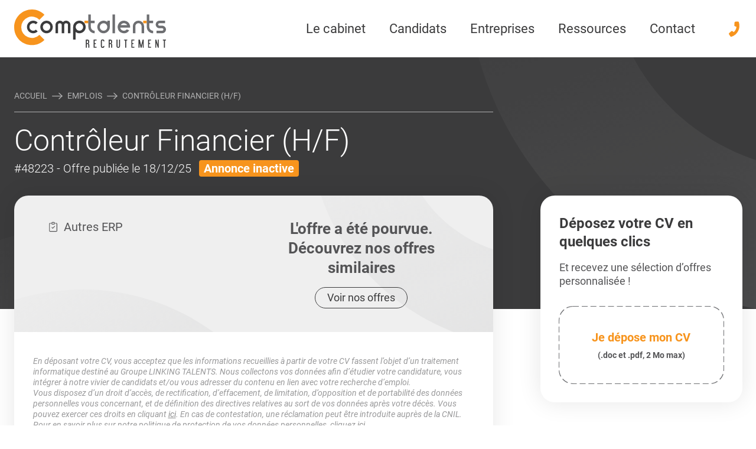

--- FILE ---
content_type: text/html; charset=UTF-8
request_url: https://www.comptalents.fr/emplois/48223-controleur-financier/
body_size: 56550
content:
<!doctype html>
<html lang="fr-FR" class="scroll-smooth">

<head>
    <meta charset="UTF-8">
    <meta name="viewport" content="width=device-width, initial-scale=1">
    <link rel="manifest" href="https://www.comptalents.fr/wp-content/themes/linking-talents/assets/mix-manifest.json">
    <meta name='robots' content='max-image-preview:large' />
	<style>img:is([sizes="auto" i], [sizes^="auto," i]) { contain-intrinsic-size: 3000px 1500px }</style>
	<link rel='stylesheet' id='simulator-rem-css-css' href='https://www.comptalents.fr/wp-content/plugins/lt-simulator-rem-static/assets/css/simulator-rem.css?ver=6.8.3' type='text/css' media='all' />
<link rel='stylesheet' id='css-layouts-subscriber-css-css' href='https://www.comptalents.fr/wp-content/themes/linking-talents/assets/css/layouts/subscriber.css?id=18ba8ffd98e631e42532aad8bbcece7e&#038;ver=6.8.3' type='text/css' media='all' />
<link rel='stylesheet' id='css-index-css-css' href='https://www.comptalents.fr/wp-content/themes/linking-talents/assets/css/index.css?id=442f2ab50b07c46718c7c14252a436a7&#038;ver=6.8.3' type='text/css' media='all' />
<style id='css-index-css-inline-css' type='text/css'>
html{--color_main:rgb(59,59,60);--color_second:rgb(247,148,29);--color_third:rgb(250,186,0);--theme-radius:24px}
</style>
<link rel='stylesheet' id='css-product-compta-css-css' href='https://www.comptalents.fr/wp-content/themes/linking-talents/assets/css/product/compta.css?id=f19b0014aebb327a14b48e5065704892&#038;ver=6.8.3' type='text/css' media='all' />
<link rel='stylesheet' id='lt-candidature-css' href='https://www.comptalents.fr/wp-content/plugins/lt-candidature/dist/assets/index.css?ver=2.0.2' type='text/css' media='all' />
<script type="text/javascript" src="https://www.comptalents.fr/wp-includes/js/jquery/jquery.min.js?ver=3.7.1" id="jquery-core-js"></script>
<script type="text/javascript" src="https://www.comptalents.fr/wp-includes/js/jquery/jquery-migrate.min.js?ver=3.4.1" id="jquery-migrate-js"></script>
        <!-- Matomo -->
        <script>

            window.addEventListener('DOMContentLoaded', function () {
                var _paq = window._paq = window._paq || [];
                /* tracker methods like "setCustomDimension" should be called before "trackPageView" */
                _paq.push(['trackPageView']);
                _paq.push(['enableLinkTracking']);
                (function() {
                    var u="//matomo.linkingtalents.fr/";
                    _paq.push(['setTrackerUrl', u+'matomo.php']);
                    _paq.push(['setSiteId', '4']);
                    var d=document, g=d.createElement('script'), s=d.getElementsByTagName('script')[0];
                    g.async=true; g.src=u+'matomo.js'; s.parentNode.insertBefore(g,s);
                })();
                <!-- End Matomo Code -->
                <!-- Matomo Tag Manager -->
                var _mtm = window._mtm = window._mtm || [];
                _mtm.push({'mtm.startTime': (new Date().getTime()), 'event': 'mtm.Start'});
                var d=document, g=d.createElement('script'), s=d.getElementsByTagName('script')[0];
                g.async=true; g.src='https://matomo.linkingtalents.fr/js/container_laZ0ZEJV.js'; s.parentNode.insertBefore(g,s);

                                _mtm.push({"event": "offre-vue"});
                
                var textkernel = document.getElementById('textKernel')
                if(textkernel) {
                    var AttributionInfo = []
                    _paq.push([function () {
                        AttributionInfo = this.getAttributionInfo();
                    }])
                    var CampaignName = ''
                    var CampaignKeyword = ''
                    var Timestamp = ''
                    var ReferrerUrl = ''
                    if (AttributionInfo.length) {
                        CampaignName =  AttributionInfo[0]
                        CampaignKeyword = AttributionInfo[1]
                        Timestamp = AttributionInfo[2]
                        ReferrerUrl = AttributionInfo[3]
                    }
                   var MatomoReferrer = {
                        "CampaignName": CampaignName,
                        "CampaignKeyword": CampaignKeyword,
                        "Timestamp": Timestamp,
                        "ReferrerUrl": ReferrerUrl
                    }
                    document.getElementById('CampaignName').value = MatomoReferrer.CampaignName
                    document.getElementById('CampaignKeyword').value = MatomoReferrer.CampaignKeyword
                    document.getElementById('Timestamp').value = MatomoReferrer.Timestamp
                    document.getElementById('ReferrerUrl').value = MatomoReferrer.ReferrerUrl
                }
            })
        </script>
        <!-- End Matomo Tag Manager -->
    <link rel="EditURI" type="application/rsd+xml" title="RSD" href="https://www.comptalents.fr/xmlrpc.php?rsd" />
<link rel='shortlink' href='https://www.comptalents.fr/?p=10524' />
<style>:root {--lt-color-primary: #f7941d;--lt-color-secondary: #faba00;--lt-color-tertiary : #212529;--lt-color-quaternary: #dcdcdc ;--lt-color-quinary: #f4970c;}</style><style>:root {--lt-simulator-rem: #f7941d;}</style><script defer type="application/ld+json">{"@type":"BreadcrumbList","itemListElement":[{"@type":"ListItem","position":1,"item":{"@id":"https://www.comptalents.fr","name":"Accueil - Comptalents"}},{"@type":"ListItem","position":2,"item":{"@id":"https://www.comptalents.fr/emplois/","name":"Emplois"}},{"@type":"ListItem","position":3,"item":{"@id":"https://www.comptalents.fr/emplois/48223-controleur-financier/","name":""}}]}</script>        <script src="https://js.hcaptcha.com/1/api.js" async defer></script>
    <link rel='canonical' href='https://www.comptalents.fr/emplois/48223-controleur-financier/' /><title>Emploi #48223 sur Levallois Perret | Comptalents</title><meta name="title" property="og:title" content="Emploi #48223 sur Levallois Perret | Comptalents" /><meta name="description" property="og:description" content="Comptalents recrute pour son client un(e) Contrôleur Financier (H/F) | Offre #48223, publiée le 08-09-2023" /><meta property="og:image" content="https://www.comptalents.fr/wp-content/uploads/2023/03/opengraph-comptalents-candidats.jpg" /><meta property="og:image:secure_url" content="https://www.comptalents.fr/wp-content/uploads/2023/03/opengraph-comptalents-candidats.jpg" /><link rel="icon" href="https://www.comptalents.fr/wp-content/uploads/2019/01/cropped-favicon-32x32.png" sizes="32x32" />
<link rel="icon" href="https://www.comptalents.fr/wp-content/uploads/2019/01/cropped-favicon-192x192.png" sizes="192x192" />
<link rel="apple-touch-icon" href="https://www.comptalents.fr/wp-content/uploads/2019/01/cropped-favicon-180x180.png" />
<meta name="msapplication-TileImage" content="https://www.comptalents.fr/wp-content/uploads/2019/01/cropped-favicon-270x270.png" />
</head>

<body class="wp-singular job-template-default single single-job postid-10524 wp-theme-linking-talents wp-child-theme-lt-compta no-js theme-compta no-jobs-paginations">

<header id="header">
        <div class="container p-4 header">
        <div class="flex justify-between md:justify-start items-center">
            <a onclick="_paq.push(['trackEvent', 'nav header', 'click on /emplois/48223-controleur-financier/', 'click logo',0]);" id="main-logo" class="block" href="https://www.comptalents.fr">
                <img width="1" height="1" src="https://www.comptalents.fr/wp-content/uploads/2021/02/logo.svg" class="attachment-medium size-medium" alt="logo" decoding="async" />            </a>
            <nav id="deskMenu"></nav>
            <a class="block lg:ml-4 xl:ml-8" href="tel:+33974770370">
                <svg class="icon svg-phone">
                    <use xlink:href="#svg-phone"></use>
                </svg>
            </a>
        </div>
    </div>

    <div id="nav-mobile" class="flex md:hidden items-center justify-between">
        <ul class="menu-mobile-sub">
                            <li>
                    <a onclick="_paq.push(['trackEvent', 'nav header', 'click on /emplois/48223-controleur-financier/', 'click iconmenu Accueil']);" href="/">
                        <span class="block w-[24px] h-[24px]">
                            <img width="1" height="1" src="https://www.comptalents.fr/wp-content/uploads/2023/03/menu-accueil.svg" class="w-[24px] h-[24px]" alt="Accueil" decoding="async" />                        </span>
                        <p>Accueil</p>
                    </a>
                </li>
                            <li>
                    <a onclick="_paq.push(['trackEvent', 'nav header', 'click on /emplois/48223-controleur-financier/', 'click iconmenu Emplois']);" href="/emplois/">
                        <span class="block w-[24px] h-[24px]">
                            <img width="1" height="1" src="https://www.comptalents.fr/wp-content/uploads/2023/03/menu-emplois.svg" class="w-[24px] h-[24px]" alt="Emplois" decoding="async" />                        </span>
                        <p>Emplois</p>
                    </a>
                </li>
                            <li>
                    <a onclick="_paq.push(['trackEvent', 'nav header', 'click on /emplois/48223-controleur-financier/', 'click iconmenu Recruter']);" href="/entreprises/recrutement/">
                        <span class="block w-[24px] h-[24px]">
                            <img width="1" height="1" src="https://www.comptalents.fr/wp-content/uploads/2023/03/recrutement.svg" class="w-[24px] h-[24px]" alt="Recrutement" decoding="async" />                        </span>
                        <p>Recruter</p>
                    </a>
                </li>
                            <li>
                    <a onclick="_paq.push(['trackEvent', 'nav header', 'click on /emplois/48223-controleur-financier/', 'click iconmenu Ressources']);" href="/ressources/">
                        <span class="block w-[24px] h-[24px]">
                            <img width="1" height="1" src="https://www.comptalents.fr/wp-content/uploads/2023/03/ressources.svg" class="w-[24px] h-[24px]" alt="Ressources" decoding="async" />                        </span>
                        <p>Ressources</p>
                    </a>
                </li>
                    </ul>
        <div class="pl-1 pr-4">
            <div id="btnMenu">
                <span></span><span></span><span></span>
            </div>
        </div>
    </div>
    </header>

<nav id="navMenu">
    <div id="mobileMenu" >
        <ul id="menu-primary" class="menu"><li id="menu-item-6647" class="menu-item menu-item-type-post_type menu-item-object-page menu-item-has-children menu-item-6647"><a href="https://www.comptalents.fr/cabinet/" onclick="_paq.push([&#039;trackEvent&#039;, &#039;nav header&#039;, &#039;click on /emplois/48223-controleur-financier/&#039;, &#039;click menu Le cabinet&#039;]);" data-megamenu="6674" class="mega-menu-entry">Le cabinet</a>
<ul class="sub-menu">
	<li id="menu-item-8267" class="menu-item menu-item-type-post_type menu-item-object-page menu-item-8267"><a href="https://www.comptalents.fr/cabinet/" onclick="_paq.push([&#039;trackEvent&#039;, &#039;nav header&#039;, &#039;click on /emplois/48223-controleur-financier/&#039;, &#039;click menu Le cabinet et l&#039;équipe&#039;]);" class="mobile-menu">Le cabinet et l&rsquo;équipe</a></li>
	<li id="menu-item-8268" class="menu-item menu-item-type-post_type menu-item-object-page menu-item-8268"><a href="https://www.comptalents.fr/groupe/" onclick="_paq.push([&#039;trackEvent&#039;, &#039;nav header&#039;, &#039;click on /emplois/48223-controleur-financier/&#039;, &#039;click menu Le groupe Linking Talents&#039;]);" class="mobile-menu">Le groupe Linking Talents</a></li>
</ul>
</li>
<li id="menu-item-17619" class="menu-item menu-item-type-custom menu-item-object-custom menu-item-has-children current-item menu-item-17619"><a href="/emplois/" onclick="_paq.push([&#039;trackEvent&#039;, &#039;nav header&#039;, &#039;click on /emplois/48223-controleur-financier/&#039;, &#039;click menu Candidats&#039;]);" data-megamenu="6671" class="mega-menu-entry">Candidats</a>
<ul class="sub-menu">
	<li id="menu-item-17611" class="menu-item menu-item-type-custom menu-item-object-custom btn btn-gradient menu-item-17611"><a href="/connexion/" onclick="_paq.push([&#039;trackEvent&#039;, &#039;nav header&#039;, &#039;click on /emplois/48223-controleur-financier/&#039;, &#039;click menu Me connecter&#039;]);" class="mobile-menu-button">Me connecter</a></li>
	<li id="menu-item-17612" class="menu-item menu-item-type-custom menu-item-object-custom menu-item-17612"><a href="/creer-compte/" onclick="_paq.push([&#039;trackEvent&#039;, &#039;nav header&#039;, &#039;click on /emplois/48223-controleur-financier/&#039;, &#039;click menu Créer un compte&#039;]);" class="mobile-menu">Créer un compte</a></li>
	<li id="menu-item-7269" class="menu-item menu-item-type-post_type menu-item-object-page btn btn-gradient menu-item-7269"><a href="https://www.comptalents.fr/candidats/" onclick="_paq.push([&#039;trackEvent&#039;, &#039;nav header&#039;, &#039;click on /emplois/48223-controleur-financier/&#039;, &#039;click menu Envoyez votre CV&#039;]);" class="mobile-menu-button">Envoyez votre CV</a></li>
	<li id="menu-item-8269" class="menu-item menu-item-type-custom menu-item-object-custom menu-item-has-children current-item menu-item-8269"><a href="/emplois/" onclick="_paq.push([&#039;trackEvent&#039;, &#039;nav header&#039;, &#039;click on /emplois/48223-controleur-financier/&#039;, &#039;click menu Toutes nos offres d&#039;emploi&#039;]);" class="mobile-menu">Toutes nos offres d&#8217;emploi</a>
	<ul class="sub-menu">
		<li id="menu-item-17614" class="menu-item menu-item-type-post_type menu-item-object-page menu-item-17614"><a href="https://www.comptalents.fr/emplois-comptabilite/" onclick="_paq.push([&#039;trackEvent&#039;, &#039;nav header&#039;, &#039;click on /emplois/48223-controleur-financier/&#039;, &#039;click menu Nos emplois en Comptabilité&#039;]);" class="mobile-menu">Nos emplois en Comptabilité</a></li>
		<li id="menu-item-17615" class="menu-item menu-item-type-post_type menu-item-object-page menu-item-17615"><a href="https://www.comptalents.fr/emplois-finance/" onclick="_paq.push([&#039;trackEvent&#039;, &#039;nav header&#039;, &#039;click on /emplois/48223-controleur-financier/&#039;, &#039;click menu Nos emplois en Finance&#039;]);" class="mobile-menu">Nos emplois en Finance</a></li>
		<li id="menu-item-17616" class="menu-item menu-item-type-post_type menu-item-object-page menu-item-17616"><a href="https://www.comptalents.fr/emplois-cdi/" onclick="_paq.push([&#039;trackEvent&#039;, &#039;nav header&#039;, &#039;click on /emplois/48223-controleur-financier/&#039;, &#039;click menu Nos emplois en CDI&#039;]);" class="mobile-menu">Nos emplois en CDI</a></li>
		<li id="menu-item-17617" class="menu-item menu-item-type-post_type menu-item-object-page menu-item-17617"><a href="https://www.comptalents.fr/emplois-cdd/" onclick="_paq.push([&#039;trackEvent&#039;, &#039;nav header&#039;, &#039;click on /emplois/48223-controleur-financier/&#039;, &#039;click menu Nos emplois en CDD&#039;]);" class="mobile-menu">Nos emplois en CDD</a></li>
		<li id="menu-item-17618" class="menu-item menu-item-type-post_type menu-item-object-page menu-item-17618"><a href="https://www.comptalents.fr/emplois-interim/" onclick="_paq.push([&#039;trackEvent&#039;, &#039;nav header&#039;, &#039;click on /emplois/48223-controleur-financier/&#039;, &#039;click menu Nos emplois en intérim&#039;]);" class="mobile-menu">Nos emplois en intérim</a></li>
	</ul>
</li>
	<li id="menu-item-8280" class="menu-item menu-item-type-post_type menu-item-object-page menu-item-8280"><a href="https://www.comptalents.fr/candidats/processus-recrutement/" onclick="_paq.push([&#039;trackEvent&#039;, &#039;nav header&#039;, &#039;click on /emplois/48223-controleur-financier/&#039;, &#039;click menu Processus de recrutement&#039;]);" class="mobile-menu">Processus de recrutement</a></li>
	<li id="menu-item-9464" class="menu-item menu-item-type-post_type menu-item-object-page menu-item-9464"><a href="https://www.comptalents.fr/simulateur-remuneration/" onclick="_paq.push([&#039;trackEvent&#039;, &#039;nav header&#039;, &#039;click on /emplois/48223-controleur-financier/&#039;, &#039;click menu Simulateur de rémunération&#039;]);" class="mobile-menu">Simulateur de rémunération</a></li>
</ul>
</li>
<li id="menu-item-17620" class="menu-item menu-item-type-custom menu-item-object-custom menu-item-has-children hidden current-item menu-item-17620"><a href="/emplois/" onclick="_paq.push([&#039;trackEvent&#039;, &#039;nav header&#039;, &#039;click on /emplois/48223-controleur-financier/&#039;, &#039;click menu Candidats&#039;]);" data-megamenu="17609" class="mega-menu-entry">Candidats</a>
<ul class="sub-menu">
	<li id="menu-item-17621" class="menu-item menu-item-type-custom menu-item-object-custom menu-item-17621"><a href="/mon-compte/" onclick="_paq.push([&#039;trackEvent&#039;, &#039;nav header&#039;, &#039;click on /emplois/48223-controleur-financier/&#039;, &#039;click menu Mon Espace Candidat&#039;]);" class="mobile-menu">Mon Espace Candidat</a></li>
	<li id="menu-item-17622" class="menu-item menu-item-type-custom menu-item-object-custom menu-item-has-children current-item menu-item-17622"><a href="/emplois/" onclick="_paq.push([&#039;trackEvent&#039;, &#039;nav header&#039;, &#039;click on /emplois/48223-controleur-financier/&#039;, &#039;click menu Toutes nos offres d&#039;emploi&#039;]);" class="mobile-menu">Toutes nos offres d&#8217;emploi</a>
	<ul class="sub-menu">
		<li id="menu-item-17624" class="menu-item menu-item-type-post_type menu-item-object-page menu-item-17624"><a href="https://www.comptalents.fr/emplois-comptabilite/" onclick="_paq.push([&#039;trackEvent&#039;, &#039;nav header&#039;, &#039;click on /emplois/48223-controleur-financier/&#039;, &#039;click menu Nos emplois en Comptabilité&#039;]);" class="mobile-menu">Nos emplois en Comptabilité</a></li>
		<li id="menu-item-17625" class="menu-item menu-item-type-post_type menu-item-object-page menu-item-17625"><a href="https://www.comptalents.fr/emplois-finance/" onclick="_paq.push([&#039;trackEvent&#039;, &#039;nav header&#039;, &#039;click on /emplois/48223-controleur-financier/&#039;, &#039;click menu Nos emplois en Finance&#039;]);" class="mobile-menu">Nos emplois en Finance</a></li>
		<li id="menu-item-17626" class="menu-item menu-item-type-post_type menu-item-object-page menu-item-17626"><a href="https://www.comptalents.fr/emplois-cdi/" onclick="_paq.push([&#039;trackEvent&#039;, &#039;nav header&#039;, &#039;click on /emplois/48223-controleur-financier/&#039;, &#039;click menu Nos emplois en CDI&#039;]);" class="mobile-menu">Nos emplois en CDI</a></li>
		<li id="menu-item-17627" class="menu-item menu-item-type-post_type menu-item-object-page menu-item-17627"><a href="https://www.comptalents.fr/emplois-cdd/" onclick="_paq.push([&#039;trackEvent&#039;, &#039;nav header&#039;, &#039;click on /emplois/48223-controleur-financier/&#039;, &#039;click menu Nos emplois en CDD&#039;]);" class="mobile-menu">Nos emplois en CDD</a></li>
		<li id="menu-item-17628" class="menu-item menu-item-type-post_type menu-item-object-page menu-item-17628"><a href="https://www.comptalents.fr/emplois-interim/" onclick="_paq.push([&#039;trackEvent&#039;, &#039;nav header&#039;, &#039;click on /emplois/48223-controleur-financier/&#039;, &#039;click menu Nos emplois en intérim&#039;]);" class="mobile-menu">Nos emplois en intérim</a></li>
	</ul>
</li>
	<li id="menu-item-17623" class="menu-item menu-item-type-post_type menu-item-object-page menu-item-17623"><a href="https://www.comptalents.fr/candidats/processus-recrutement/" onclick="_paq.push([&#039;trackEvent&#039;, &#039;nav header&#039;, &#039;click on /emplois/48223-controleur-financier/&#039;, &#039;click menu Notre processus de recrutement&#039;]);" class="mobile-menu">Notre processus de recrutement</a></li>
</ul>
</li>
<li id="menu-item-7099" class="menu-item menu-item-type-post_type menu-item-object-page menu-item-has-children menu-item-7099"><a href="https://www.comptalents.fr/entreprises/" onclick="_paq.push([&#039;trackEvent&#039;, &#039;nav header&#039;, &#039;click on /emplois/48223-controleur-financier/&#039;, &#039;click menu Entreprises&#039;]);" data-megamenu="6673" class="mega-menu-entry">Entreprises</a>
<ul class="sub-menu">
	<li id="menu-item-7270" class="menu-item menu-item-type-post_type menu-item-object-page btn btn-gradient menu-item-7270"><a href="https://www.comptalents.fr/entreprises/" onclick="_paq.push([&#039;trackEvent&#039;, &#039;nav header&#039;, &#039;click on /emplois/48223-controleur-financier/&#039;, &#039;click menu Contactez-nous&#039;]);" class="mobile-menu-button">Contactez-nous</a></li>
	<li id="menu-item-8270" class="menu-item menu-item-type-post_type menu-item-object-page menu-item-8270"><a href="https://www.comptalents.fr/entreprises/recrutement/" onclick="_paq.push([&#039;trackEvent&#039;, &#039;nav header&#039;, &#039;click on /emplois/48223-controleur-financier/&#039;, &#039;click menu Recrutement&#039;]);" class="mobile-menu">Recrutement</a></li>
	<li id="menu-item-8271" class="menu-item menu-item-type-post_type menu-item-object-page menu-item-8271"><a href="https://www.comptalents.fr/entreprises/recrutement/interim/" onclick="_paq.push([&#039;trackEvent&#039;, &#039;nav header&#039;, &#039;click on /emplois/48223-controleur-financier/&#039;, &#039;click menu Intérim&#039;]);" class="mobile-menu">Intérim</a></li>
	<li id="menu-item-8281" class="menu-item menu-item-type-post_type menu-item-object-page menu-item-8281"><a href="https://www.comptalents.fr/entreprises/recrutement/methodologie/" onclick="_paq.push([&#039;trackEvent&#039;, &#039;nav header&#039;, &#039;click on /emplois/48223-controleur-financier/&#039;, &#039;click menu Méthodologie de recrutement&#039;]);" class="mobile-menu">Méthodologie de recrutement</a></li>
	<li id="menu-item-23973" class="menu-item menu-item-type-custom menu-item-object-custom menu-item-23973"><a href="/formations/" onclick="_paq.push([&#039;trackEvent&#039;, &#039;nav header&#039;, &#039;click on /emplois/48223-controleur-financier/&#039;, &#039;click menu Formations en Comptabilité&#039;]);" class="mobile-menu">Formations en Comptabilité</a></li>
</ul>
</li>
<li id="menu-item-6646" class="menu-item menu-item-type-post_type menu-item-object-page menu-item-has-children menu-item-6646"><a href="https://www.comptalents.fr/ressources/" onclick="_paq.push([&#039;trackEvent&#039;, &#039;nav header&#039;, &#039;click on /emplois/48223-controleur-financier/&#039;, &#039;click menu Ressources&#039;]);" data-megamenu="6670" class="mega-menu-entry">Ressources</a>
<ul class="sub-menu">
	<li id="menu-item-8274" class="menu-item menu-item-type-post_type menu-item-object-page menu-item-8274"><a href="https://www.comptalents.fr/ressources/etudes-metiers-emploi/" onclick="_paq.push([&#039;trackEvent&#039;, &#039;nav header&#039;, &#039;click on /emplois/48223-controleur-financier/&#039;, &#039;click menu &#039;]);" class="mobile-menu">Études Métiers &#038; Emploi</a></li>
	<li id="menu-item-8272" class="menu-item menu-item-type-post_type menu-item-object-page menu-item-8272"><a href="https://www.comptalents.fr/ressources/actu-conseils-entreprises/" onclick="_paq.push([&#039;trackEvent&#039;, &#039;nav header&#039;, &#039;click on /emplois/48223-controleur-financier/&#039;, &#039;click menu &#039;]);" class="mobile-menu">Actualités et Conseils pour les entreprises</a></li>
	<li id="menu-item-8273" class="menu-item menu-item-type-post_type menu-item-object-page menu-item-8273"><a href="https://www.comptalents.fr/ressources/conseils-candidats/" onclick="_paq.push([&#039;trackEvent&#039;, &#039;nav header&#039;, &#039;click on /emplois/48223-controleur-financier/&#039;, &#039;click menu &#039;]);" class="mobile-menu">Conseils pour les candidats</a></li>
	<li id="menu-item-8279" class="menu-item menu-item-type-custom menu-item-object-custom menu-item-8279"><a href="/quiz/" onclick="_paq.push([&#039;trackEvent&#039;, &#039;nav header&#039;, &#039;click on /emplois/48223-controleur-financier/&#039;, &#039;click menu Quiz métiers&#039;]);" class="mobile-menu">Quiz métiers</a></li>
	<li id="menu-item-8276" class="menu-item menu-item-type-post_type menu-item-object-page menu-item-8276"><a href="https://www.comptalents.fr/ressources/recrutement/" onclick="_paq.push([&#039;trackEvent&#039;, &#039;nav header&#039;, &#039;click on /emplois/48223-controleur-financier/&#039;, &#039;click menu Le Recrutement&#039;]);" class="mobile-menu">Le Recrutement</a></li>
	<li id="menu-item-8277" class="menu-item menu-item-type-post_type menu-item-object-page menu-item-8277"><a href="https://www.comptalents.fr/ressources/comptabilite/" onclick="_paq.push([&#039;trackEvent&#039;, &#039;nav header&#039;, &#039;click on /emplois/48223-controleur-financier/&#039;, &#039;click menu La Comptabilité&#039;]);" class="mobile-menu">La Comptabilité</a></li>
	<li id="menu-item-8275" class="menu-item menu-item-type-post_type menu-item-object-page menu-item-8275"><a href="https://www.comptalents.fr/ressources/cabinet-expertise-comptable/" onclick="_paq.push([&#039;trackEvent&#039;, &#039;nav header&#039;, &#039;click on /emplois/48223-controleur-financier/&#039;, &#039;click menu Les cabinets d’Expertise-Comptable&#039;]);" class="mobile-menu">Les cabinets d’Expertise-Comptable</a></li>
	<li id="menu-item-33654" class="menu-item menu-item-type-post_type menu-item-object-page menu-item-33654"><a href="https://www.comptalents.fr/telechargement-etude-remuneration/" onclick="_paq.push([&#039;trackEvent&#039;, &#039;nav header&#039;, &#039;click on /emplois/48223-controleur-financier/&#039;, &#039;click menu &#039;]);" class="mobile-menu">Étude de rémunération 2026 : Comptabilité et Finance</a></li>
</ul>
</li>
<li id="menu-item-7100" class="menu-item menu-item-type-post_type menu-item-object-page menu-item-has-children menu-item-7100"><a href="https://www.comptalents.fr/entreprises/" onclick="_paq.push([&#039;trackEvent&#039;, &#039;nav header&#039;, &#039;click on /emplois/48223-controleur-financier/&#039;, &#039;click menu Contact&#039;]);" data-megamenu="6669" class="mega-menu-entry">Contact</a>
<ul class="sub-menu">
	<li id="menu-item-7267" class="menu-item menu-item-type-post_type menu-item-object-page menu-item-7267"><a href="https://www.comptalents.fr/entreprises/" onclick="_paq.push([&#039;trackEvent&#039;, &#039;nav header&#039;, &#039;click on /emplois/48223-controleur-financier/&#039;, &#039;click menu Contact Entreprises&#039;]);" class="mobile-menu">Contact Entreprises</a></li>
	<li id="menu-item-7268" class="menu-item menu-item-type-post_type menu-item-object-page menu-item-7268"><a href="https://www.comptalents.fr/candidats/" onclick="_paq.push([&#039;trackEvent&#039;, &#039;nav header&#039;, &#039;click on /emplois/48223-controleur-financier/&#039;, &#039;click menu Candidature spontanée&#039;]);" class="mobile-menu">Candidature spontanée</a></li>
</ul>
</li>
</ul>    </div>
</nav>
<div id="app">
    <div class="megamenu-item" id="megamenu-17609">
    <div class="container">
                    <div class="megamenu-item--col">
                                    
                        <p class="megamenu-title">Offres d'emploi en Comptabilité</p>
                                                    <ul>
                                <li onclick="_paq.push(['trackEvent', 'nav header', 'click on /emplois/48223-controleur-financier/', 'click submenu - Aide Comptable']);"><a href="/emplois-aide-comptable/" class="block hover:text-second py-0.5"  >Aide Comptable</a></li><li onclick="_paq.push(['trackEvent', 'nav header', 'click on /emplois/48223-controleur-financier/', 'click submenu - Comptable Général']);"><a href="/emplois-comptable-general/" class="block hover:text-second py-0.5"  >Comptable Général</a></li><li onclick="_paq.push(['trackEvent', 'nav header', 'click on /emplois/48223-controleur-financier/', 'click submenu - Comptable Fournisseurs']);"><a href="/emplois-comptable-fournisseurs/" class="block hover:text-second py-0.5"  >Comptable Fournisseurs</a></li><li onclick="_paq.push(['trackEvent', 'nav header', 'click on /emplois/48223-controleur-financier/', 'click submenu - Comptable Unique']);"><a href="/emplois-comptable-unique/" class="block hover:text-second py-0.5"  >Comptable Unique</a></li><li onclick="_paq.push(['trackEvent', 'nav header', 'click on /emplois/48223-controleur-financier/', 'click submenu - Responsable Comptable']);"><a href="/emplois-responsable-comptable/" class="block hover:text-second py-0.5"  >Responsable Comptable</a></li><li onclick="_paq.push(['trackEvent', 'nav header', 'click on /emplois/48223-controleur-financier/', 'click submenu - Toutes les offres en Comptabilité']);" class="pt-1"><a href="/emplois-comptabilite/" aria-label="Toutes les offres en Comptabilité" class="btn--inline " target="">
    <span>Toutes les offres en Comptabilité</span>
    <div>
        <svg class="icon svg-arrow-right" >
            <use xlink:href="#svg-arrow-right"></use>
        </svg>
    </div>
</a></li>                            </ul>
                        
                    
                        <p class="megamenu-title">Offres d'emploi en Finance</p>
                                                    <ul>
                                <li onclick="_paq.push(['trackEvent', 'nav header', 'click on /emplois/48223-controleur-financier/', 'click submenu - Dir. Administratif et Financier (DAF)']);"><a href="/emplois-daf/" class="block hover:text-second py-0.5"  >Dir. Administratif et Financier (DAF)</a></li><li onclick="_paq.push(['trackEvent', 'nav header', 'click on /emplois/48223-controleur-financier/', 'click submenu - Resp. Administratif et Financier (RAF)']);"><a href="/emplois-raf/" class="block hover:text-second py-0.5"  >Resp. Administratif et Financier (RAF)</a></li><li onclick="_paq.push(['trackEvent', 'nav header', 'click on /emplois/48223-controleur-financier/', 'click submenu - Contrôleur(euse) de Gestion']);"><a href="/emplois-controleur-de-gestion/" class="block hover:text-second py-0.5"  >Contrôleur(euse) de Gestion</a></li><li onclick="_paq.push(['trackEvent', 'nav header', 'click on /emplois/48223-controleur-financier/', 'click submenu - Toutes les offres d’emploi en Finance']);" class="pt-1"><a href="/emplois-finance/" aria-label="Toutes les offres d’emploi en Finance" class="btn--inline " target="">
    <span>Toutes les offres d’emploi en Finance</span>
    <div>
        <svg class="icon svg-arrow-right" >
            <use xlink:href="#svg-arrow-right"></use>
        </svg>
    </div>
</a></li>                            </ul>
                        
                                                </div>
                    <div class="megamenu-item--col">
                                    
                        <p class="megamenu-title">Mon Compte Candidat</p>
                                                    <ul>
                                <li onclick="_paq.push(['trackEvent', 'nav header', 'click on /emplois/48223-controleur-financier/', 'click submenu - Mon espace']);"><a href="/mon-compte/" class="block hover:text-second py-0.5"  >Mon espace</a></li><li onclick="_paq.push(['trackEvent', 'nav header', 'click on /emplois/48223-controleur-financier/', 'click submenu - Mes candidatures']);"><a href="/mes-candidatures/" class="block hover:text-second py-0.5"  >Mes candidatures</a></li><li onclick="_paq.push(['trackEvent', 'nav header', 'click on /emplois/48223-controleur-financier/', 'click submenu - Mes alertes']);"><a href="/mes-alertes/" class="block hover:text-second py-0.5"  >Mes alertes</a></li><li onclick="_paq.push(['trackEvent', 'nav header', 'click on /emplois/48223-controleur-financier/', 'click submenu - Me déconnecter']);"><a href="/modifier-compte/" class="block hover:text-second py-0.5"  >Me déconnecter</a></li>                            </ul>
                        
                    
                        <p class="megamenu-title">Offres en CDI, CDD et intérim</p>
                                                    <ul>
                                <li onclick="_paq.push(['trackEvent', 'nav header', 'click on /emplois/48223-controleur-financier/', 'click submenu - CDI']);"><a href="/emplois-cdi/" class="block hover:text-second py-0.5"  >CDI</a></li><li onclick="_paq.push(['trackEvent', 'nav header', 'click on /emplois/48223-controleur-financier/', 'click submenu - CDD']);"><a href="/emplois-cdd/" class="block hover:text-second py-0.5"  >CDD</a></li><li onclick="_paq.push(['trackEvent', 'nav header', 'click on /emplois/48223-controleur-financier/', 'click submenu - Intérim']);"><a href="/emplois-interim/" class="block hover:text-second py-0.5"  >Intérim</a></li><li onclick="_paq.push(['trackEvent', 'nav header', 'click on /emplois/48223-controleur-financier/', 'click submenu - Toutes les offres d'emploi']);" class="pt-1"><a href="/emplois/" aria-label="Toutes les offres d'emploi" class="btn--inline " target="">
    <span>Toutes les offres d'emploi</span>
    <div>
        <svg class="icon svg-arrow-right" >
            <use xlink:href="#svg-arrow-right"></use>
        </svg>
    </div>
</a></li>                            </ul>
                        
                    
                        <p class="megamenu-title">Ressources pour les candidats</p>
                                                    <ul>
                                <li onclick="_paq.push(['trackEvent', 'nav header', 'click on /emplois/48223-controleur-financier/', 'click submenu - Notre processus de recrutement']);"><a href="/candidats/processus-recrutement/" class="block hover:text-second py-0.5"  >Notre processus de recrutement</a></li><li onclick="_paq.push(['trackEvent', 'nav header', 'click on /emplois/48223-controleur-financier/', 'click submenu - Conseils pour les candidats']);"><a href="/ressources/conseils-candidats/" class="block hover:text-second py-0.5"  >Conseils pour les candidats</a></li>                            </ul>
                        
                                                </div>
            </div>
</div>
<div class="megamenu-item" id="megamenu-6674">
    <div class="container">
                    <div class="megamenu-item--col">
                                    
                        <p class="megamenu-title">Qui sommes-nous ?</p>
                                                    <ul>
                                <li onclick="_paq.push(['trackEvent', 'nav header', 'click on /emplois/48223-controleur-financier/', 'click submenu - Le cabinet et l'équipe']);"><a href="/cabinet/" class="block hover:text-second py-0.5"  >Le cabinet et l'équipe</a></li><li onclick="_paq.push(['trackEvent', 'nav header', 'click on /emplois/48223-controleur-financier/', 'click submenu - Le groupe Linking Talents']);"><a href="/groupe/" class="block hover:text-second py-0.5"  >Le groupe Linking Talents</a></li>                            </ul>
                        
                    
                        
                                                    <ul>
                                <li onclick="_paq.push(['trackEvent', 'nav header', 'click on /emplois/48223-controleur-financier/', 'click submenu - Rejoindre Linking Talents ']);" class="mb-4"><a href="https://www.linkingtalents.fr/groupe/nous-rejoindre/" class="btn btn-gradient" rel="nofollow" target="_blank">Rejoindre Linking Talents </a></li>                            </ul>
                        
                                                </div>
                    <div class="megamenu-item--col">
                                    
                        <p class="megamenu-title">Pourquoi nous faire confiance ?</p>
                                                    <ul>
                                <li onclick="_paq.push(['trackEvent', 'nav header', 'click on /emplois/48223-controleur-financier/', 'click submenu - Nos forces']);"><a href="/cabinet/forces/" class="block hover:text-second py-0.5"  >Nos forces</a></li><li onclick="_paq.push(['trackEvent', 'nav header', 'click on /emplois/48223-controleur-financier/', 'click submenu - Nos avantages']);"><a href="/cabinet/avantages/" class="block hover:text-second py-0.5"  >Nos avantages</a></li>                            </ul>
                        
                                                </div>
            </div>
</div>
<div class="megamenu-item" id="megamenu-6673">
    <div class="container">
                    <div class="megamenu-item--col">
                                    
                        <p class="megamenu-title">Recrutement</p>
                                                    <ul>
                                <li onclick="_paq.push(['trackEvent', 'nav header', 'click on /emplois/48223-controleur-financier/', 'click submenu - Recruter en CDI/CDD']);"><a href="/entreprises/recrutement/" class="block hover:text-second py-0.5"  >Recruter en CDI/CDD</a></li><li onclick="_paq.push(['trackEvent', 'nav header', 'click on /emplois/48223-controleur-financier/', 'click submenu - Recruter en intérim']);"><a href="/entreprises/recrutement/interim/" class="block hover:text-second py-0.5"  >Recruter en intérim</a></li>                            </ul>
                        
                    
                        <p class="megamenu-title">Recruter en Finance</p>
                                                    <ul>
                                <li onclick="_paq.push(['trackEvent', 'nav header', 'click on /emplois/48223-controleur-financier/', 'click submenu - Directeur Administratif et Financier']);"><a href="/entreprises/recrutement/daf-raf/" class="block hover:text-second py-0.5"  >Directeur Administratif et Financier</a></li><li onclick="_paq.push(['trackEvent', 'nav header', 'click on /emplois/48223-controleur-financier/', 'click submenu - Responsable Administratif et Financier']);"><a href="/entreprises/recrutement/daf-raf/" class="block hover:text-second py-0.5"  >Responsable Administratif et Financier</a></li><li onclick="_paq.push(['trackEvent', 'nav header', 'click on /emplois/48223-controleur-financier/', 'click submenu - Directeur Financier']);"><a href="/entreprises/recrutement/directeur-financier/" class="block hover:text-second py-0.5"  >Directeur Financier</a></li><li onclick="_paq.push(['trackEvent', 'nav header', 'click on /emplois/48223-controleur-financier/', 'click submenu - Contrôleur de Gestion']);"><a href="/entreprises/recrutement/controleur-gestion/" class="block hover:text-second py-0.5"  >Contrôleur de Gestion</a></li>                            </ul>
                        
                    
                        <p class="megamenu-title">Recruter en Comptabilité</p>
                                                    <ul>
                                <li onclick="_paq.push(['trackEvent', 'nav header', 'click on /emplois/48223-controleur-financier/', 'click submenu - Responsable Comptable']);"><a href="/entreprises/recrutement/responsable-comptable/" class="block hover:text-second py-0.5"  >Responsable Comptable</a></li><li onclick="_paq.push(['trackEvent', 'nav header', 'click on /emplois/48223-controleur-financier/', 'click submenu - Comptable Général']);"><a href="/entreprises/recrutement/comptable-general/" class="block hover:text-second py-0.5"  >Comptable Général</a></li><li onclick="_paq.push(['trackEvent', 'nav header', 'click on /emplois/48223-controleur-financier/', 'click submenu - Comptable Fournisseurs']);"><a href="/entreprises/recrutement/comptable-fournisseurs/" class="block hover:text-second py-0.5"  >Comptable Fournisseurs</a></li><li onclick="_paq.push(['trackEvent', 'nav header', 'click on /emplois/48223-controleur-financier/', 'click submenu - Assistant Comptable']);"><a href="/entreprises/recrutement/assistante-comptable/" class="block hover:text-second py-0.5"  >Assistant Comptable</a></li><li onclick="_paq.push(['trackEvent', 'nav header', 'click on /emplois/48223-controleur-financier/', 'click submenu - Autres métiers de la Comptabilité']);" class="pt-1"><a href="/entreprises/recrutement/comptabilite/" aria-label="Autres métiers de la Comptabilité" class="btn--inline " target="">
    <span>Autres métiers de la Comptabilité</span>
    <div>
        <svg class="icon svg-arrow-right" >
            <use xlink:href="#svg-arrow-right"></use>
        </svg>
    </div>
</a></li>                            </ul>
                        
                                                </div>
                    <div class="megamenu-item--col">
                                    
                        <p class="megamenu-title">Nos formations</p>
                                                    <ul>
                                <li onclick="_paq.push(['trackEvent', 'nav header', 'click on /emplois/48223-controleur-financier/', 'click submenu - Formations en Comptabilité']);"><a href="/formations/" class="block hover:text-second py-0.5"  >Formations en Comptabilité</a></li>                            </ul>
                        
                    
                        <p class="megamenu-title">Pourquoi nous faire confiance ?</p>
                                                    <ul>
                                <li onclick="_paq.push(['trackEvent', 'nav header', 'click on /emplois/48223-controleur-financier/', 'click submenu - Notre méthodologie']);"><a href="/entreprises/recrutement/methodologie/" class="block hover:text-second py-0.5"  >Notre méthodologie</a></li><li onclick="_paq.push(['trackEvent', 'nav header', 'click on /emplois/48223-controleur-financier/', 'click submenu - Notre offre de visibilité']);"><a href="/entreprises/recrutement/visibilite/" class="block hover:text-second py-0.5"  >Notre offre de visibilité</a></li><li onclick="_paq.push(['trackEvent', 'nav header', 'click on /emplois/48223-controleur-financier/', 'click submenu - Nos forces']);"><a href="/cabinet/forces/" class="block hover:text-second py-0.5"  >Nos forces</a></li><li onclick="_paq.push(['trackEvent', 'nav header', 'click on /emplois/48223-controleur-financier/', 'click submenu - Nos avantages']);"><a href="/cabinet/avantages/" class="block hover:text-second py-0.5"  >Nos avantages</a></li>                            </ul>
                        
                    
                        
                                                    <ul>
                                <li onclick="_paq.push(['trackEvent', 'nav header', 'click on /emplois/48223-controleur-financier/', 'click submenu - Appelez-nous']);" class="mb-4"><a href="tel:+33974770370" class="btn btn-white border-main"  >Appelez-nous</a></li><li onclick="_paq.push(['trackEvent', 'nav header', 'click on /emplois/48223-controleur-financier/', 'click submenu - Écrivez-nous']);" class="mb-4"><a href="/entreprises/" class="btn btn-gradient"  >Écrivez-nous</a></li>                            </ul>
                        
                                                </div>
            </div>
</div>
<div class="megamenu-item" id="megamenu-6671">
    <div class="container">
                    <div class="megamenu-item--col">
                                    
                        <p class="megamenu-title">Offres d'emploi en Comptabilité</p>
                                                    <ul>
                                <li onclick="_paq.push(['trackEvent', 'nav header', 'click on /emplois/48223-controleur-financier/', 'click submenu - Aide Comptable']);"><a href="/emplois-aide-comptable/" class="block hover:text-second py-0.5"  >Aide Comptable</a></li><li onclick="_paq.push(['trackEvent', 'nav header', 'click on /emplois/48223-controleur-financier/', 'click submenu - Comptable Général']);"><a href="/emplois-comptable-general/" class="block hover:text-second py-0.5"  >Comptable Général</a></li><li onclick="_paq.push(['trackEvent', 'nav header', 'click on /emplois/48223-controleur-financier/', 'click submenu - Comptable Fournisseurs']);"><a href="/emplois-comptable-fournisseurs/" class="block hover:text-second py-0.5"  >Comptable Fournisseurs</a></li><li onclick="_paq.push(['trackEvent', 'nav header', 'click on /emplois/48223-controleur-financier/', 'click submenu - Comptable Unique']);"><a href="/emplois-comptable-unique/" class="block hover:text-second py-0.5"  >Comptable Unique</a></li><li onclick="_paq.push(['trackEvent', 'nav header', 'click on /emplois/48223-controleur-financier/', 'click submenu - Responsable Comptable']);"><a href="/emplois-responsable-comptable/" class="block hover:text-second py-0.5"  >Responsable Comptable</a></li><li onclick="_paq.push(['trackEvent', 'nav header', 'click on /emplois/48223-controleur-financier/', 'click submenu - Toutes les offres en Comptabilité']);" class="pt-1"><a href="/emplois-comptabilite/" aria-label="Toutes les offres en Comptabilité" class="btn--inline " target="">
    <span>Toutes les offres en Comptabilité</span>
    <div>
        <svg class="icon svg-arrow-right" >
            <use xlink:href="#svg-arrow-right"></use>
        </svg>
    </div>
</a></li>                            </ul>
                        
                    
                        <p class="megamenu-title">Offres d'emploi en Finance</p>
                                                    <ul>
                                <li onclick="_paq.push(['trackEvent', 'nav header', 'click on /emplois/48223-controleur-financier/', 'click submenu - Dir. Administratif et Financier (DAF)']);"><a href="/emplois-daf/" class="block hover:text-second py-0.5"  >Dir. Administratif et Financier (DAF)</a></li><li onclick="_paq.push(['trackEvent', 'nav header', 'click on /emplois/48223-controleur-financier/', 'click submenu - Resp. Administratif et Financier (RAF)']);"><a href="/emplois-raf/" class="block hover:text-second py-0.5"  >Resp. Administratif et Financier (RAF)</a></li><li onclick="_paq.push(['trackEvent', 'nav header', 'click on /emplois/48223-controleur-financier/', 'click submenu - Contrôleur(euse) de Gestion']);"><a href="/emplois-controleur-de-gestion/" class="block hover:text-second py-0.5"  >Contrôleur(euse) de Gestion</a></li><li onclick="_paq.push(['trackEvent', 'nav header', 'click on /emplois/48223-controleur-financier/', 'click submenu - Toutes les offres d’emploi en Finance']);" class="pt-1"><a href="/emplois-finance/" aria-label="Toutes les offres d’emploi en Finance" class="btn--inline " target="">
    <span>Toutes les offres d’emploi en Finance</span>
    <div>
        <svg class="icon svg-arrow-right" >
            <use xlink:href="#svg-arrow-right"></use>
        </svg>
    </div>
</a></li>                            </ul>
                        
                                                </div>
                    <div class="megamenu-item--col">
                                    
                        <p class="megamenu-title">Comptalents & Moi</p>
                                                    <ul>
                                <li onclick="_paq.push(['trackEvent', 'nav header', 'click on /emplois/48223-controleur-financier/', 'click submenu - Me connecter']);" class="mb-4"><a href="/connexion/" class="btn btn-gradient"  >Me connecter</a></li><li onclick="_paq.push(['trackEvent', 'nav header', 'click on /emplois/48223-controleur-financier/', 'click submenu - Créer mon compte']);" class="mb-4"><a href="/creer-compte/" class="btn btn-white border-main"  >Créer mon compte</a></li><li onclick="_paq.push(['trackEvent', 'nav header', 'click on /emplois/48223-controleur-financier/', 'click submenu - Candidature spontanée']);"><a href="/candidats/" class="block hover:text-second py-0.5"  >Candidature spontanée</a></li>                            </ul>
                        
                    
                        <p class="megamenu-title">Offres en CDI, CDD et intérim</p>
                                                    <ul>
                                <li onclick="_paq.push(['trackEvent', 'nav header', 'click on /emplois/48223-controleur-financier/', 'click submenu - CDI']);"><a href="/emplois-cdi/" class="block hover:text-second py-0.5"  >CDI</a></li><li onclick="_paq.push(['trackEvent', 'nav header', 'click on /emplois/48223-controleur-financier/', 'click submenu - CDD']);"><a href="/emplois-cdd/" class="block hover:text-second py-0.5"  >CDD</a></li><li onclick="_paq.push(['trackEvent', 'nav header', 'click on /emplois/48223-controleur-financier/', 'click submenu - Intérim']);"><a href="/emplois-interim/" class="block hover:text-second py-0.5"  >Intérim</a></li><li onclick="_paq.push(['trackEvent', 'nav header', 'click on /emplois/48223-controleur-financier/', 'click submenu - Toutes les offres d'emploi']);" class="pt-1"><a href="/emplois/" aria-label="Toutes les offres d'emploi" class="btn--inline " target="">
    <span>Toutes les offres d'emploi</span>
    <div>
        <svg class="icon svg-arrow-right" >
            <use xlink:href="#svg-arrow-right"></use>
        </svg>
    </div>
</a></li>                            </ul>
                        
                    
                        <p class="megamenu-title">Ressources pour les candidats</p>
                                                    <ul>
                                <li onclick="_paq.push(['trackEvent', 'nav header', 'click on /emplois/48223-controleur-financier/', 'click submenu - Notre processus de recrutement']);"><a href="/candidats/processus-recrutement/" class="block hover:text-second py-0.5"  >Notre processus de recrutement</a></li><li onclick="_paq.push(['trackEvent', 'nav header', 'click on /emplois/48223-controleur-financier/', 'click submenu - Conseils pour les candidats']);"><a href="/ressources/conseils-candidats/" class="block hover:text-second py-0.5"  >Conseils pour les candidats</a></li>                            </ul>
                        
                    
                        
                                                    <ul>
                                <li onclick="_paq.push(['trackEvent', 'nav header', 'click on /emplois/48223-controleur-financier/', 'click submenu - Simulateur de rémunération']);" class="mb-4"><a href="/simulateur-remuneration/" class="btn btn-white border-main"  >Simulateur de rémunération</a></li>                            </ul>
                        
                                                </div>
            </div>
</div>
<div class="megamenu-item" id="megamenu-6670">
    <div class="container">
                    <div class="megamenu-item--col">
                                    
                        <p class="megamenu-title">Par thématique</p>
                                                    <ul>
                                <li onclick="_paq.push(['trackEvent', 'nav header', 'click on /emplois/48223-controleur-financier/', 'click submenu - Le Recrutement']);"><a href="/ressources/recrutement/" class="block hover:text-second py-0.5"  >Le Recrutement</a></li><li onclick="_paq.push(['trackEvent', 'nav header', 'click on /emplois/48223-controleur-financier/', 'click submenu - L’Emploi et les Métiers']);"><a href="/ressources/metiers-emploi/" class="block hover:text-second py-0.5"  >L’Emploi et les Métiers</a></li><li onclick="_paq.push(['trackEvent', 'nav header', 'click on /emplois/48223-controleur-financier/', 'click submenu - La Comptabilité']);"><a href="/ressources/comptabilite/" class="block hover:text-second py-0.5"  >La Comptabilité</a></li><li onclick="_paq.push(['trackEvent', 'nav header', 'click on /emplois/48223-controleur-financier/', 'click submenu - Le Contrôle de gestion']);"><a href="/ressources/dossier-controleur-de-gestion/" class="block hover:text-second py-0.5"  >Le Contrôle de gestion</a></li><li onclick="_paq.push(['trackEvent', 'nav header', 'click on /emplois/48223-controleur-financier/', 'click submenu - Les Cabinets d’Expertise-Comptable']);"><a href="/ressources/cabinet-expertise-comptable/" class="block hover:text-second py-0.5"  >Les Cabinets d’Expertise-Comptable</a></li>                            </ul>
                        
                    
                        <p class="megamenu-title">Pour les Entreprises</p>
                                                    <ul>
                                <li onclick="_paq.push(['trackEvent', 'nav header', 'click on /emplois/48223-controleur-financier/', 'click submenu - Actualités et Conseils']);"><a href="/ressources/actu-conseils-entreprises/" class="block hover:text-second py-0.5"  >Actualités et Conseils</a></li>                            </ul>
                        
                                                </div>
                    <div class="megamenu-item--col">
                                    
                        <p class="megamenu-title">Études et Interviews</p>
                                                    <ul>
                                <li onclick="_paq.push(['trackEvent', 'nav header', 'click on /emplois/48223-controleur-financier/', 'click submenu - Paroles d’Experts']);"><a href="/ressources/paroles-experts/" class="block hover:text-second py-0.5"  >Paroles d’Experts</a></li><li onclick="_paq.push(['trackEvent', 'nav header', 'click on /emplois/48223-controleur-financier/', 'click submenu - Études Métiers & Emploi']);"><a href="/ressources/etudes-metiers-emploi/" class="block hover:text-second py-0.5"  >Études Métiers & Emploi</a></li>                            </ul>
                        
                    
                        
                                                    <ul>
                                <li onclick="_paq.push(['trackEvent', 'nav header', 'click on /emplois/48223-controleur-financier/', 'click submenu - 📑 Étude de rémunération 2026']);" class="mb-4"><a href="/telechargement-etude-remuneration/" class="btn btn-gradient"  >📑 Étude de rémunération 2026</a></li>                            </ul>
                        
                    
                        <p class="megamenu-title">Pour les candidats</p>
                                                    <ul>
                                <li onclick="_paq.push(['trackEvent', 'nav header', 'click on /emplois/48223-controleur-financier/', 'click submenu - Conseils pour les candidats']);"><a href="/ressources/conseils-candidats/" class="block hover:text-second py-0.5"  >Conseils pour les candidats</a></li><li onclick="_paq.push(['trackEvent', 'nav header', 'click on /emplois/48223-controleur-financier/', 'click submenu - Quiz métiers']);"><a href="/quiz/" class="block hover:text-second py-0.5"  >Quiz métiers</a></li>                            </ul>
                        
                                                </div>
            </div>
</div>
<div class="megamenu-item" id="megamenu-6669">
    <div class="container">
                    <div class="megamenu-item--col">
                                    
                        <p class="megamenu-title">Entreprises</p>
                                                    <ul>
                                <li onclick="_paq.push(['trackEvent', 'nav header', 'click on /emplois/48223-controleur-financier/', 'click submenu - Appelez-nous']);" class="mb-4"><a href="tel:+33974770370" class="btn btn-white border-main"  >Appelez-nous</a></li><li onclick="_paq.push(['trackEvent', 'nav header', 'click on /emplois/48223-controleur-financier/', 'click submenu - Écrivez-nous']);" class="mb-4"><a href="/entreprises/" class="btn btn-gradient"  >Écrivez-nous</a></li>                            </ul>
                        
                                                </div>
                    <div class="megamenu-item--col">
                                    
                        <p class="megamenu-title">Candidats</p>
                                                    <ul>
                                <li onclick="_paq.push(['trackEvent', 'nav header', 'click on /emplois/48223-controleur-financier/', 'click submenu - Candidature spontanée']);" class="mb-4"><a href="/candidats/" class="btn btn-gradient"  >Candidature spontanée</a></li>                            </ul>
                        
                                                </div>
            </div>
</div>

<section class="bg-main text-white breadcrumb-white xl:mb-4 compta-img-2--grey" id="page-banner">
    <div class="container relative pt-8 md:pt-14 pb-32 xl:pb-56">
        
        <div class="w-full lg:w-2/3 px-4 relative">
            <ul id="breadcrumb" class="flex flex-wrap items-center max-sm:text-xs">
    <li><a href="https://www.comptalents.fr">Accueil</a></li>
    <li><span><svg class="icon svg-separator"><use xlink:href="#svg-separator"></use></svg></span></li>
            <li><a href="https://www.comptalents.fr/emplois/"> Emplois </a> </li>
        <li><span><svg class="icon svg-separator"><use xlink:href="#svg-separator"></use></svg></span></li>    
    
    
    

    
    <li><span aria-current="page">Contrôleur Financier (H/F)</span></li>
</ul>
<hr class="border-grey mb-4">            <div>
                <h1 class="inline">
                    <span class="block title-1">Contrôleur Financier (H/F)</span>
                    <span class=" text-xl font-light">
                        #48223                    </span>
                </h1>
                <span class="inline text-xl font-light"> -  Offre publiée le 18/12/25                                            <span class="inline-block px-2 py-1 bg-second text-white rounded font-bold ml-2 leading-none">Annonce inactive</span>
                                    </span>
            </div>
        </div>
    </div>
</section>
<div class="relative">
        <section id="single-job" class="container flex flex-wrap relative z-10 -mt-24 xl:-mt-52">
        <div class="w-full lg:w-2/3 px-4 relative">
            <article data-status="0" class="shadow lt-radius overflow-hidden mb-10">
                <div class="bg-greyLight p-4 md:p-10 flex flex-wrap compta-img-2" id="single-job-intro">
                    <div class="px-4 w-full md:w-1/2 text-xl">
                                                                                                                            <p class="flex items-center mb-4">
                                <svg height="21.231" class="icon w-[20px] fill-grey mr-2 svg-logiciel" ><use xlink:href="#svg-logiciel"></use></svg>
                                <span>Autres ERP</span>
                            </p>
                                            </div>
                    <div class="px-4 w-full md:w-1/2 office_desc text-lg">
                                                    <div class="text-center">
                                <p class="text-[26px] font-bold mb-4">L'offre a été pourvue.<br>
                                    Découvrez nos offres similaires</p>
                                <a rel="nofollow" href="https://www.comptalents.fr/emplois/" class="btn btn-border-main">Voir nos offres</a>
                            </div>
                                            </div>
                </div>

                <div class="px-4 sm:px-8 py-10">
                    <div class="editor opacity-60">
                        <div class="text-sm"><p><em>En déposant votre CV, vous acceptez que les informations recueillies à partir de votre CV fassent l’objet d’un traitement informatique destiné au Groupe LINKING TALENTS. Nous collectons vos données afin d&rsquo;étudier votre candidature, vous intégrer à notre vivier de candidats et/ou vous adresser du contenu en lien avec votre recherche d&#8217;emploi.<br />
Vous disposez d’un droit d’accès, de rectification, d’effacement, de limitation, d’opposition et de portabilité des données personnelles vous concernant, et de définition des directives relatives au sort de vos données après votre décès. Vous pouvez exercer ces droits en cliquant <a href="https://www.linkingtalents.fr/rgpd/" target="_blank" rel="nofollow noopener">ici</a>. En cas de contestation, une réclamation peut être introduite auprès de la CNIL. Pour en savoir plus sur notre politique de protection de vos données personnelles, cliquez <a href="https://www.linkingtalents.fr/rgpd/">ici</a>.</em></p>
</div>                    </div>
                </div>
            </article>
        </div>
        <aside class="sticky-aside w-full lg:w-1/3 px-4 xl:pl-16 pb-4">
            <div class="sticky-aside-inner">
                <div class="lt-form-parent">
                    <div class="lt-form " data-title="Postuler">
                        <div class="lt-box my-8">
            <p id="depot-cv-title" class="text-main text-2xl font-bold mb-4">
            Déposez votre CV en quelques clics        </p>
                <p id="depot-cv-content" class="text-lg mb-8 ">
            Et recevez une sélection d’offres personnalisée !        </p>
        <div id="lt-candidature">
<div class="dropzone-container">
    <div id="dropzone--btn" class="text-center" style="display:none">
        <span onclick="_paq.push(['trackEvent', 'cv', 'import cv on /emplois/48223-controleur-financier/', 'stage 1 import cv']);" class="button btn btn-second mb-4" id="see-form">
            Je candidate        </span>
        <p id="dropzone--other" class="text-sm underline cursor-pointer mt-4">Envoyer un autre CV</p>
    </div>

    <div class="dropzone" id="dropzone" data-idoffre="0" style="display:flex">
        <div class="dz-default dz-message" >

            <div>
                <h6 class="text-second">Je dépose mon CV</h6>
                <p>(.doc et .pdf, 2 Mo max)</p>
                <div id="dropzone--error" class="hidden"></div>
            </div>

            <span class="loader hidden">
    <span class="bg-main"></span><span class="bg-main"></span><span class="bg-main"></span></span>        </div>
    </div>
</div>
</div>                    </div>

                    </div>
                                                        </div>
            </div>
        </aside>
    </section>
</div>


<section id="advice-section">
    <div class="container flex flex-wrap pt-6 md:py-8 text-main font-bold">
        <div class="advice-section--note">
            <p>
                <svg class="icon svg-google inline-block mr-2 fill-main" width="25" height="25"><use xlink:href="#svg-google"></use></svg>                4.9/5
            </p>
            <ul>
                                    <svg data-aos="zoom-in" data-aos-duration="500" data-aos-delay="0" class="icon svg-star fill-second" width="29" height="27" >
                        <use xlink:href="#svg-star"></use>
                    </svg>
                                    <svg data-aos="zoom-in" data-aos-duration="500" data-aos-delay="200" class="icon svg-star fill-second" width="29" height="27" >
                        <use xlink:href="#svg-star"></use>
                    </svg>
                                    <svg data-aos="zoom-in" data-aos-duration="500" data-aos-delay="400" class="icon svg-star fill-second" width="29" height="27" >
                        <use xlink:href="#svg-star"></use>
                    </svg>
                                    <svg data-aos="zoom-in" data-aos-duration="500" data-aos-delay="600" class="icon svg-star fill-second" width="29" height="27" >
                        <use xlink:href="#svg-star"></use>
                    </svg>
                                    <svg data-aos="zoom-in" data-aos-duration="500" data-aos-delay="800" class="icon svg-star fill-second" width="29" height="27" >
                        <use xlink:href="#svg-star"></use>
                    </svg>
                                            </ul>
        </div>
        <div class="advice-section--title">
            <h3><span>Ce que nos candidats</span> disent de nous</h3>
        </div>
    </div>
        <div class="bg-gradient-grey-reverse relative" id="testimonials-container">
        <div class="container px-4 flex justify-end relative pt-20 pb-44 md:pb-32 testimonials_bg">
            <div class="w-full sm:w-1/2 md:w-2/3 overflow-hidden">
                <div class="swiper-testimonials">
                    <div class="swiper-wrapper z-0">
                                                <div class="swiper-slide h-auto">
                            <div data-id="13210" class="testimonial- w-[340px] testimonial-item py-4 px-6 lt-radius flex flex-col h-full cursor-pointer max-w-full mx-auto">
    <blockquote class="mb-4 text-xl font-medium before:content-['«'] before:mr-2 after:content-['»'] after:ml-2">
        Un accompagnement humain de proximité centré sur l&rsquo;individu qui fait beaucoup de bien lorsque l&rsquo;on recherche un job. Une vraie compréhension des ...    </blockquote>

            <p class="mt-auto">F.</p>
    
    


    <div class="content hidden lt-box sm:min-w-[300px] w-full md:w-[600px] max-w-full">
        <blockquote class="mb-4 text-xl font-medium before:content-['«'] before:mr-2 after:content-['»'] after:ml-2">
            Un accompagnement humain de proximité centré sur l'individu qui fait beaucoup de bien lorsque l'on recherche un job. Une vraie compréhension des attentes et une vraie prise en compte des objectifs.        </blockquote>
        <p class="mt-5">F.</p>
    </div>
</div>                        </div>
                                                <div class="swiper-slide h-auto">
                            <div data-id="13209" class="testimonial- w-[340px] testimonial-item py-4 px-6 lt-radius flex flex-col h-full cursor-pointer max-w-full mx-auto">
    <blockquote class="mb-4 text-xl font-medium before:content-['«'] before:mr-2 after:content-['»'] after:ml-2">
        Je recommande fortement Comptalents. Je veux les remercier pour leur gentillesse et leur professionnalisme. Ils m&rsquo;ont aiguillé à trouver mon nouvel emploi ...    </blockquote>

            <p class="mt-auto">Y.</p>
    
    


    <div class="content hidden lt-box sm:min-w-[300px] w-full md:w-[600px] max-w-full">
        <blockquote class="mb-4 text-xl font-medium before:content-['«'] before:mr-2 after:content-['»'] after:ml-2">
            Je recommande fortement Comptalents. Je veux les remercier pour leur gentillesse et leur professionnalisme. Ils m'ont aiguillé à trouver mon nouvel emploi où je m'épanouis pleinement. Il y a également un suivi.        </blockquote>
        <p class="mt-5">Y.</p>
    </div>
</div>                        </div>
                                                <div class="swiper-slide h-auto">
                            <div data-id="13208" class="testimonial- w-[340px] testimonial-item py-4 px-6 lt-radius flex flex-col h-full cursor-pointer max-w-full mx-auto">
    <blockquote class="mb-4 text-xl font-medium before:content-['«'] before:mr-2 after:content-['»'] after:ml-2">
        Expérience très réussie. Conseillère disponible, proposition d&#8217;emploi ciblée et très bon suivi.    </blockquote>

            <p class="mt-auto">N.</p>
    
    


    <div class="content hidden lt-box sm:min-w-[300px] w-full md:w-[600px] max-w-full">
        <blockquote class="mb-4 text-xl font-medium before:content-['«'] before:mr-2 after:content-['»'] after:ml-2">
            Expérience très réussie. Conseillère disponible, proposition d'emploi ciblée et très bon suivi.        </blockquote>
        <p class="mt-5">N.</p>
    </div>
</div>                        </div>
                                                <div class="swiper-slide h-auto">
                            <div data-id="6802" class="testimonial- w-[340px] testimonial-item py-4 px-6 lt-radius flex flex-col h-full cursor-pointer max-w-full mx-auto">
    <blockquote class="mb-4 text-xl font-medium before:content-['«'] before:mr-2 after:content-['»'] after:ml-2">
        Les besoins de l’employeur et du candidat sont clairement identifiés. Je n’ai pas eu de surprise à l’embauche et sur mes missions. ...    </blockquote>

            <p class="mt-auto">M.</p>
    
    


    <div class="content hidden lt-box sm:min-w-[300px] w-full md:w-[600px] max-w-full">
        <blockquote class="mb-4 text-xl font-medium before:content-['«'] before:mr-2 after:content-['»'] after:ml-2">
            Les besoins de l’employeur et du candidat sont clairement identifiés. Je n’ai pas eu de surprise à l’embauche et sur mes missions. Le suivi est assuré, bonne écoute de l’accompagnant.        </blockquote>
        <p class="mt-5">M.</p>
    </div>
</div>                        </div>
                                                <div class="swiper-slide h-auto">
                            <div data-id="6801" class="testimonial- w-[340px] testimonial-item py-4 px-6 lt-radius flex flex-col h-full cursor-pointer max-w-full mx-auto">
    <blockquote class="mb-4 text-xl font-medium before:content-['«'] before:mr-2 after:content-['»'] after:ml-2">
        Comptalents analyse bien les qualités requises pour les postes à pourvoir. Elle a une approche très directe vis à vis de ses ...    </blockquote>

            <p class="mt-auto">P.</p>
    
    


    <div class="content hidden lt-box sm:min-w-[300px] w-full md:w-[600px] max-w-full">
        <blockquote class="mb-4 text-xl font-medium before:content-['«'] before:mr-2 after:content-['»'] after:ml-2">
            Comptalents analyse bien les qualités requises pour les postes à pourvoir. Elle a une approche très directe vis à vis de ses clients pour le bien des candidats. La démarche de sélection est très sérieuse et qualitative. J’ai trouvé du travail grâce à eux très rapidement. Je conseille fortement cette entreprise.        </blockquote>
        <p class="mt-5">P.</p>
    </div>
</div>                        </div>
                                                <div class="swiper-slide h-auto">
                            <div data-id="6800" class="testimonial- w-[340px] testimonial-item py-4 px-6 lt-radius flex flex-col h-full cursor-pointer max-w-full mx-auto">
    <blockquote class="mb-4 text-xl font-medium before:content-['«'] before:mr-2 after:content-['»'] after:ml-2">
        Totalement satisfaite de ma collaboration avec les consultantes de Comptalent. Grâce à elles j’ai trouvé un très bon emploi très rapidement. Elles ...    </blockquote>

            <p class="mt-auto">A.</p>
    
    


    <div class="content hidden lt-box sm:min-w-[300px] w-full md:w-[600px] max-w-full">
        <blockquote class="mb-4 text-xl font-medium before:content-['«'] before:mr-2 after:content-['»'] after:ml-2">
            Totalement satisfaite de ma collaboration avec les consultantes de Comptalent. Grâce à elles j’ai trouvé un très bon emploi très rapidement. Elles allies sympathie et professionnalisme. Il y a un réel suivi même après l’embauche. Je conseille ce cabinet de recrutement.        </blockquote>
        <p class="mt-5">A.</p>
    </div>
</div>                        </div>
                                            </div>
                    <div class="swiper-navigation absolute top-0 right-1/2 max-md:translate-x-1/2 md:right-32 md:-translate-y-1/2 flex">
    <div class="swiper-prev swiper-button-prev-testimonials"></div>
    <div class="swiper-next swiper-button-next-testimonials"></div>
</div>                </div>
            </div>
        </div>
    </div>
    </section><div class="hidden">
    <form id="filter-jobs" class="flex flex-wrap flex-wrap items-start" action="https://www.comptalents.fr/emplois/" method="get">
    <input type="hidden" name="orderby" value="">
    <input type="hidden" name="order" value="DESC">
    <input type="hidden" id="consultant" name="consultant" value="">
    <input type="hidden" id="input-domaines" name="domaines" value="">
    <input type="hidden" name="title-like" id="title-like" value="">
    <input id="true-input-alert-title" type="hidden" name="alert_title">

    <div class="w-full flex flex-col sm:flex-row items-start relative px-4">
        <div class="w-full flex flex-wrap items-start">
            <div class="relative sm:static w-full sm:w-1/2 sm:pr-2.5 flex flex-col mb-4 sm:mb-0">
                <div class="job-select">
    <label for="inputKeyword">
        <svg class="icon svg-search" width="30" height="24" >
            <use xlink:href="#svg-search"></use>
        </svg>
    </label>
    <input class="text-main w-full" id="inputKeyword" placeholder="RECHERCHER" name="keyword" type="text" />
</div>                <div class="flex justify-between">
                                    </div>
            </div>
            <div class="relative sm:static w-full sm:w-1/2 sm:pl-2.5 flex mb-4 sm:mb-0">
                <div class="flex flex-col w-full">
                    
<div class="job-select multiple">
    <label for="selectRegion">
        <svg class="icon svg-region" width="30" height="24" >
            <use xlink:href="#svg-region"></use>
        </svg>
    </label>
    <select  class="select2" id="selectRegion" data-placeholder="DÉPARTEMENT, RÉGION" name="regions[]" multiple>
        <option value="" >DÉPARTEMENT, RÉGION</option>
        <option  value="Auvergne-Rhône-Alpes" data-region="1" >Auvergne-Rhône-Alpes</option><option  value="Bourgogne-Franche-Comté" data-region="2" >Bourgogne-Franche-Comté</option><option  value="Bretagne" data-region="3" >Bretagne</option><option  value="Centre-Val de Loire" data-region="4" >Centre-Val de Loire</option><option  value="Corse" data-region="5" >Corse</option><option  value="Grand Est" data-region="6" >Grand Est</option><option  value="Hauts-de-France" data-region="7" >Hauts-de-France</option><option  value="Île-de-France" data-region="8" >Île-de-France</option><option  value="Normandie" data-region="9" >Normandie</option><option  value="Nouvelle-Aquitaine" data-region="10" >Nouvelle-Aquitaine</option><option  value="Occitanie" data-region="11" >Occitanie</option><option  value="Pays de la Loire" data-region="12" >Pays de la Loire</option><option  value="Provence-Alpes-Côte d'Azur" data-region="13" >Provence-Alpes-Côte d'Azur</option>        <option  value="01 - Ain" >01 - Ain</option><option  value="02 - Aisne" >02 - Aisne</option><option  value="03 - Allier" >03 - Allier</option><option  value="04 - Alpes-de-Haute-Provence" >04 - Alpes-de-Haute-Provence</option><option  value="05 - Hautes-Alpes" >05 - Hautes-Alpes</option><option  value="06 - Alpes-Maritimes" >06 - Alpes-Maritimes</option><option  value="07 - Ardèche" >07 - Ardèche</option><option  value="08 - Ardennes" >08 - Ardennes</option><option  value="09 - Ariège" >09 - Ariège</option><option  value="10 - Aube" >10 - Aube</option><option  value="11 - Aude" >11 - Aude</option><option  value="12 - Aveyron" >12 - Aveyron</option><option  value="13 - Bouches-du-Rhône" >13 - Bouches-du-Rhône</option><option  value="14 - Calvados" >14 - Calvados</option><option  value="15 - Cantal" >15 - Cantal</option><option  value="16 - Charente" >16 - Charente</option><option  value="17 - Charente-Maritime" >17 - Charente-Maritime</option><option  value="18 - Cher" >18 - Cher</option><option  value="19 - Corrèze" >19 - Corrèze</option><option  value="2A - Corse-du-Sud" >2A - Corse-du-Sud</option><option  value="2B - Haute-Corse" >2B - Haute-Corse</option><option  value="21 - Côte-d'Or" >21 - Côte-d'Or</option><option  value="22 - Côtes d'Armor" >22 - Côtes d'Armor</option><option  value="23 - Creuse" >23 - Creuse</option><option  value="24 - Dordogne" >24 - Dordogne</option><option  value="25 - Doubs" >25 - Doubs</option><option  value="26 - Drôme" >26 - Drôme</option><option  value="27 - Eure" >27 - Eure</option><option  value="28 - Eure-et-Loir" >28 - Eure-et-Loir</option><option  value="29 - Finistère" >29 - Finistère</option><option  value="30 - Gard" >30 - Gard</option><option  value="31 - Haute-Garonne" >31 - Haute-Garonne</option><option  value="32 - Gers" >32 - Gers</option><option  value="33 - Gironde" >33 - Gironde</option><option  value="34 - Hérault" >34 - Hérault</option><option  value="35 - Ille-et-Vilaine" >35 - Ille-et-Vilaine</option><option  value="36 - Indre" >36 - Indre</option><option  value="37 - Indre-et-Loire" >37 - Indre-et-Loire</option><option  value="38 - Isère" >38 - Isère</option><option  value="39 - Jura" >39 - Jura</option><option  value="40 - Landes" >40 - Landes</option><option  value="41 - Loir-et-Cher" >41 - Loir-et-Cher</option><option  value="42 - Loire" >42 - Loire</option><option  value="43 - Haute-Loire" >43 - Haute-Loire</option><option  value="44 - Loire-Atlantique" >44 - Loire-Atlantique</option><option  value="45 - Loiret" >45 - Loiret</option><option  value="46 - Lot" >46 - Lot</option><option  value="47 - Lot-et-Garonne" >47 - Lot-et-Garonne</option><option  value="48 - Lozère" >48 - Lozère</option><option  value="49 - Maine-et-Loire" >49 - Maine-et-Loire</option><option  value="50 - Manche" >50 - Manche</option><option  value="51 - Marne" >51 - Marne</option><option  value="52 - Haute-Marne" >52 - Haute-Marne</option><option  value="53 - Mayenne" >53 - Mayenne</option><option  value="54 - Meurthe-et-Moselle" >54 - Meurthe-et-Moselle</option><option  value="55 - Meuse" >55 - Meuse</option><option  value="56 - Morbihan" >56 - Morbihan</option><option  value="57 - Moselle" >57 - Moselle</option><option  value="58 - Nièvre" >58 - Nièvre</option><option  value="59 - Nord" >59 - Nord</option><option  value="60 - Oise" >60 - Oise</option><option  value="61 - Orne" >61 - Orne</option><option  value="62 - Pas-de-Calais" >62 - Pas-de-Calais</option><option  value="63 - Puy-de-Dôme" >63 - Puy-de-Dôme</option><option  value="64 - Pyrénées-Atlantiques" >64 - Pyrénées-Atlantiques</option><option  value="65 - Hautes-Pyrénées" >65 - Hautes-Pyrénées</option><option  value="66 - Pyrénées-Orientales" >66 - Pyrénées-Orientales</option><option  value="67 - Bas-Rhin" >67 - Bas-Rhin</option><option  value="68 - Haut-Rhin" >68 - Haut-Rhin</option><option  value="69 - Rhône" >69 - Rhône</option><option  value="70 - Haute-Saône" >70 - Haute-Saône</option><option  value="71 - Saône-et-Loire" >71 - Saône-et-Loire</option><option  value="72 - Sarthe" >72 - Sarthe</option><option  value="73 - Savoie" >73 - Savoie</option><option  value="74 - Haute-Savoie" >74 - Haute-Savoie</option><option  value="75 - Paris" >75 - Paris</option><option  value="76 - Seine-Maritime" >76 - Seine-Maritime</option><option  value="77 - Seine-et-Marne" >77 - Seine-et-Marne</option><option  value="78 - Yvelines" >78 - Yvelines</option><option  value="79 - Deux-Sèvres" >79 - Deux-Sèvres</option><option  value="80 - Somme" >80 - Somme</option><option  value="81 - Tarn" >81 - Tarn</option><option  value="82 - Tarn-et-Garonne" >82 - Tarn-et-Garonne</option><option  value="83 - Var" >83 - Var</option><option  value="84 - Vaucluse" >84 - Vaucluse</option><option  value="85 - Vendée" >85 - Vendée</option><option  value="86 - Vienne" >86 - Vienne</option><option  value="87 - Haute-Vienne" >87 - Haute-Vienne</option><option  value="88 - Vosges" >88 - Vosges</option><option  value="89 - Yonne" >89 - Yonne</option><option  value="90 - Territoire-de-Belfort" >90 - Territoire-de-Belfort</option><option  value="91 - Essonne" >91 - Essonne</option><option  value="92 - Hauts-de-Seine" >92 - Hauts-de-Seine</option><option  value="93 - Seine-Saint-Denis" >93 - Seine-Saint-Denis</option><option  value="94 - Val-de-Marne" >94 - Val-de-Marne</option><option  value="95 - Val-D'Oise" >95 - Val-D'Oise</option><option  value="98 - Monaco" >98 - Monaco</option><option  value="971 - Guadeloupe" >971 - Guadeloupe</option><option  value="972 - Martinique" >972 - Martinique</option><option  value="973 - Guyane" >973 - Guyane</option><option  value="974 - La Réunion" >974 - La Réunion</option><option  value="976 - Mayotte" >976 - Mayotte</option>    </select>

    <div class="job-select-search hidden p-2">
        <input autocomplete="off" class="job-select-input" type="text" name="rechercher-regions[]" placeholder="Rechercher" />
        <ul class="pt-1">
            <li class="cursor-pointer ">Auvergne-Rhône-Alpes</li><li class="cursor-pointer ">Bourgogne-Franche-Comté</li><li class="cursor-pointer ">Bretagne</li><li class="cursor-pointer ">Centre-Val de Loire</li><li class="cursor-pointer ">Corse</li><li class="cursor-pointer ">Grand Est</li><li class="cursor-pointer ">Hauts-de-France</li><li class="cursor-pointer ">Île-de-France</li><li class="cursor-pointer ">Normandie</li><li class="cursor-pointer ">Nouvelle-Aquitaine</li><li class="cursor-pointer ">Occitanie</li><li class="cursor-pointer ">Pays de la Loire</li><li class="cursor-pointer ">Provence-Alpes-Côte d'Azur</li><li class="cursor-pointer ">01 - Ain</li><li class="cursor-pointer ">02 - Aisne</li><li class="cursor-pointer ">03 - Allier</li><li class="cursor-pointer ">04 - Alpes-de-Haute-Provence</li><li class="cursor-pointer ">05 - Hautes-Alpes</li><li class="cursor-pointer ">06 - Alpes-Maritimes</li><li class="cursor-pointer ">07 - Ardèche</li><li class="cursor-pointer ">08 - Ardennes</li><li class="cursor-pointer ">09 - Ariège</li><li class="cursor-pointer ">10 - Aube</li><li class="cursor-pointer ">11 - Aude</li><li class="cursor-pointer ">12 - Aveyron</li><li class="cursor-pointer ">13 - Bouches-du-Rhône</li><li class="cursor-pointer ">14 - Calvados</li><li class="cursor-pointer ">15 - Cantal</li><li class="cursor-pointer ">16 - Charente</li><li class="cursor-pointer ">17 - Charente-Maritime</li><li class="cursor-pointer ">18 - Cher</li><li class="cursor-pointer ">19 - Corrèze</li><li class="cursor-pointer ">2A - Corse-du-Sud</li><li class="cursor-pointer ">2B - Haute-Corse</li><li class="cursor-pointer ">21 - Côte-d'Or</li><li class="cursor-pointer ">22 - Côtes d'Armor</li><li class="cursor-pointer ">23 - Creuse</li><li class="cursor-pointer ">24 - Dordogne</li><li class="cursor-pointer ">25 - Doubs</li><li class="cursor-pointer ">26 - Drôme</li><li class="cursor-pointer ">27 - Eure</li><li class="cursor-pointer ">28 - Eure-et-Loir</li><li class="cursor-pointer ">29 - Finistère</li><li class="cursor-pointer ">30 - Gard</li><li class="cursor-pointer ">31 - Haute-Garonne</li><li class="cursor-pointer ">32 - Gers</li><li class="cursor-pointer ">33 - Gironde</li><li class="cursor-pointer ">34 - Hérault</li><li class="cursor-pointer ">35 - Ille-et-Vilaine</li><li class="cursor-pointer ">36 - Indre</li><li class="cursor-pointer ">37 - Indre-et-Loire</li><li class="cursor-pointer ">38 - Isère</li><li class="cursor-pointer ">39 - Jura</li><li class="cursor-pointer ">40 - Landes</li><li class="cursor-pointer ">41 - Loir-et-Cher</li><li class="cursor-pointer ">42 - Loire</li><li class="cursor-pointer ">43 - Haute-Loire</li><li class="cursor-pointer ">44 - Loire-Atlantique</li><li class="cursor-pointer ">45 - Loiret</li><li class="cursor-pointer ">46 - Lot</li><li class="cursor-pointer ">47 - Lot-et-Garonne</li><li class="cursor-pointer ">48 - Lozère</li><li class="cursor-pointer ">49 - Maine-et-Loire</li><li class="cursor-pointer ">50 - Manche</li><li class="cursor-pointer ">51 - Marne</li><li class="cursor-pointer ">52 - Haute-Marne</li><li class="cursor-pointer ">53 - Mayenne</li><li class="cursor-pointer ">54 - Meurthe-et-Moselle</li><li class="cursor-pointer ">55 - Meuse</li><li class="cursor-pointer ">56 - Morbihan</li><li class="cursor-pointer ">57 - Moselle</li><li class="cursor-pointer ">58 - Nièvre</li><li class="cursor-pointer ">59 - Nord</li><li class="cursor-pointer ">60 - Oise</li><li class="cursor-pointer ">61 - Orne</li><li class="cursor-pointer ">62 - Pas-de-Calais</li><li class="cursor-pointer ">63 - Puy-de-Dôme</li><li class="cursor-pointer ">64 - Pyrénées-Atlantiques</li><li class="cursor-pointer ">65 - Hautes-Pyrénées</li><li class="cursor-pointer ">66 - Pyrénées-Orientales</li><li class="cursor-pointer ">67 - Bas-Rhin</li><li class="cursor-pointer ">68 - Haut-Rhin</li><li class="cursor-pointer ">69 - Rhône</li><li class="cursor-pointer ">70 - Haute-Saône</li><li class="cursor-pointer ">71 - Saône-et-Loire</li><li class="cursor-pointer ">72 - Sarthe</li><li class="cursor-pointer ">73 - Savoie</li><li class="cursor-pointer ">74 - Haute-Savoie</li><li class="cursor-pointer ">75 - Paris</li><li class="cursor-pointer ">76 - Seine-Maritime</li><li class="cursor-pointer ">77 - Seine-et-Marne</li><li class="cursor-pointer ">78 - Yvelines</li><li class="cursor-pointer ">79 - Deux-Sèvres</li><li class="cursor-pointer ">80 - Somme</li><li class="cursor-pointer ">81 - Tarn</li><li class="cursor-pointer ">82 - Tarn-et-Garonne</li><li class="cursor-pointer ">83 - Var</li><li class="cursor-pointer ">84 - Vaucluse</li><li class="cursor-pointer ">85 - Vendée</li><li class="cursor-pointer ">86 - Vienne</li><li class="cursor-pointer ">87 - Haute-Vienne</li><li class="cursor-pointer ">88 - Vosges</li><li class="cursor-pointer ">89 - Yonne</li><li class="cursor-pointer ">90 - Territoire-de-Belfort</li><li class="cursor-pointer ">91 - Essonne</li><li class="cursor-pointer ">92 - Hauts-de-Seine</li><li class="cursor-pointer ">93 - Seine-Saint-Denis</li><li class="cursor-pointer ">94 - Val-de-Marne</li><li class="cursor-pointer ">95 - Val-D'Oise</li><li class="cursor-pointer ">98 - Monaco</li><li class="cursor-pointer ">971 - Guadeloupe</li><li class="cursor-pointer ">972 - Martinique</li><li class="cursor-pointer ">973 - Guyane</li><li class="cursor-pointer ">974 - La Réunion</li><li class="cursor-pointer ">976 - Mayotte</li>        </ul>
    </div>
</div>                                    </div>
                                    <div class="ml-4 w-[60px] h-[60px] shrink-0">
                        <button type="submit" name="submit-filter-form" class="bg-gradient-second text-center w-full h-full lt-radius">
                            <svg class="icon inline-block svg-search fill-white" width="24" height="24" >
                                <use xlink:href="#svg-search"></use>
                            </svg>
                        </button>
                    </div>
                            </div>
        </div>
    </div>

            
            <div class="px-4 w-full flex flex-wrap lg:flex-nowrap items-center justify-between pt-8">
            <div class="w-full lg:w-full lg:max-w-[41.666667%] xl:pr-4 lg:mr-4 mb-8 lg:mb-0">
                <div class="form-remuneration flex sm:items-center lg:items-start xl:items-center flex-col sm:flex-row lg:flex-col xl:flex-row">
    <div class="flex items-center my-2 mr-4">
        <!--<svg class="mr-4 icon svg-salaire" width="28" height="29" >
            <use xlink:href="#svg-salaire"></use>
        </svg>-->
        <p class="btn-salaire uppercase">Salaire</p>
    </div>

    <div class="multi-range w-full">
        <div class="range-value-min"> K€</div>
        <div class="relative w-full">
            <input id="range-min" value="" type="range" name="min" min="0" max="150" step="1">
            <input id="range-max" value="" type="range" name="max" min="0" max="150" step="1">
        </div>
        <div class="range-value-max"> K€</div>
    </div>
</div>
            </div>
            <div class="flex flex-wrap w-full sm:w-full lg:w-auto shrink-0">
                <div>
                    
<div>
    <div class="post-form-select max-sm:w-full mb-4 md:mb-0 my-2">

        <svg class="teaser-job--svg icon svg-contrat" width="16" height="21"><use xlink:href="#svg-contrat"></use></svg>        <div class="post-form-select--btn">
            <p>Contrat</p>
            <span class="hidden count"></span>
        </div>
        <ul>
                            <li class="">CDI</li>
                            <li class="">CDD</li>
                            <li class="">Intérim</li>
                    </ul>
        <select class="hidden" id="selectContrat" data-placeholder="Contrat" name="contrats[]" multiple>
                        <option  value="CDI">CDI</option><option  value="CDD">CDD</option><option  value="Intérim">Intérim</option>        </select>
    </div>
</div>
                </div>
                                    <div class="ml-4">
                        
<div>
    <div class="post-form-select max-sm:w-full mb-4 md:mb-0 my-2">

        <svg class="teaser-job--svg icon svg-logiciel" width="26" height="26" ><use xlink:href="#svg-logiciel"></use></svg>        <div class="post-form-select--btn">
            <p>Logiciels</p>
            <span class="hidden count"></span>
        </div>
        <ul>
                            <li class="">Anael</li>
                            <li class="">AS400</li>
                            <li class="selected">Autres ERP</li>
                            <li class="">Cegi</li>
                            <li class="">Cegid</li>
                            <li class="">Coala</li>
                            <li class="">Coda</li>
                            <li class="">Compta First</li>
                            <li class="">Divalto</li>
                            <li class="">EBP</li>
                            <li class="">Excel rechercheV</li>
                            <li class="">Excel TCD</li>
                            <li class="">Iris/ talentia</li>
                            <li class="">Isacompta</li>
                            <li class="">Microsoft Dynamics AX</li>
                            <li class="">Movex / M3</li>
                            <li class="">Odoo</li>
                            <li class="">Oracle</li>
                            <li class="">Power BI</li>
                            <li class="">Quadratus</li>
                            <li class="">Sage</li>
                            <li class="">SAP</li>
                            <li class="">Yooz</li>
                    </ul>
        <select class="hidden" id="selectLogiciel" data-placeholder="Logiciels" name="logiciel" >
            <option value="">Logiciels</option>            <option  value="anael">Anael</option><option  value="as400">AS400</option><option selected value="autres-erp">Autres ERP</option><option  value="cegi">Cegi</option><option  value="cegid">Cegid</option><option  value="coala">Coala</option><option  value="coda">Coda</option><option  value="compta-first">Compta First</option><option  value="divalto">Divalto</option><option  value="ebp">EBP</option><option  value="excel-recherchev">Excel rechercheV</option><option  value="excel-tcd">Excel TCD</option><option  value="iris-talentia">Iris/ talentia</option><option  value="isacompta">Isacompta</option><option  value="microsoft-dynamics-ax">Microsoft Dynamics AX</option><option  value="movex-m3">Movex / M3</option><option  value="odoo">Odoo</option><option  value="oracle">Oracle</option><option  value="power-bi">Power BI</option><option  value="quadratus">Quadratus</option><option  value="sage">Sage</option><option  value="sap">SAP</option><option  value="yooz">Yooz</option>        </select>
    </div>
</div>                    </div>
                                
                <div class="ml-4">
                    
<div>
    <div class="post-form-select max-sm:w-full mb-4 md:mb-0 my-2">
        <svg class="teaser-job--svg icon svg-teletravail" width="16" height="21.231" ><use xlink:href="#svg-teletravail"></use></svg>        <div class="post-form-select--btn">
            <p>Télétravail</p>
            <span class="hidden count"></span>
        </div>
        <ul>
                            <li class="selected">non précisé</li>
                            <li class="">Full Remote</li>
                            <li class="">Pas de télé-travail</li>
                            <li class="">Télé-travail possible / flexible</li>
                    </ul>
        <select class="hidden" id="selectTeletravail" data-placeholder="Télétravail" name="teletravail[]" multiple>
                        <option selected value="0">non précisé</option><option  value="1">Full Remote</option><option  value="2">Pas de télé-travail</option><option  value="3">Télé-travail possible / flexible</option>        </select>
    </div>
</div>

                </div>
                <div class="ml-4">
                    <div>
    <div class="post-form-select max-sm:w-full mb-4 md:mb-0 my-2">
        <svg class="teaser-job--svg icon svg-dates" width="15" height="15" viewBox="0 0 17.354 16.827"><g transform="translate(-3.8 -1.7)"><path d="M6.059,4.4H18.9a1.764,1.764,0,0,1,1.759,1.759V16.534A1.764,1.764,0,0,1,18.9,18.292H6.059A1.764,1.764,0,0,1,4.3,16.534V6.159A1.764,1.764,0,0,1,6.059,4.4Z" transform="translate(0 -0.266)" fill="none" stroke-linecap="round" stroke-linejoin="round" stroke-miterlimit="10" stroke-width="1"/><line x1="16.266" transform="translate(4.3 8.794)" fill="none" stroke-linecap="round" stroke-linejoin="round" stroke-miterlimit="10" stroke-width="1"/><line y1="3.781" transform="translate(9.312 2.2)" fill="none" stroke-linecap="round" stroke-linejoin="round" stroke-miterlimit="10" stroke-width="1"/><line y2="3.781" transform="translate(15.554 2.2)" fill="none" stroke-linecap="round" stroke-linejoin="round" stroke-miterlimit="10" stroke-width="1"/></g></svg>        <div class="post-form-select--btn">
            <p>dates</p>
            <span class="hidden count"></span>
        </div>
        <ul>
                            <li class="">Dernières 24H</li>
                            <li class="">3 derniers jours</li>
                            <li class="">7 derniers jours</li>
                    </ul>
        <select class="hidden" id="date-filter" data-placeholder="dates" name="date-filter" >
            <option value="">dates</option>
            <option  value="day">Dernières 24H</option><option  value="3day">3 derniers jours</option><option  value="week">7 derniers jours</option>        </select>
    </div>
</div>
                </div>
            </div>
        </div>
    </form>
</div></div> <!-- </#app> header.php -->

<footer id="footer" class="overflow-hidden text-lg">
    <div class="container relative pt-10 md:pt-20 pb-9">
        <div class="flex flex-wrap flex-col sm:flex-row mb-10 md:mb-28">
            <div class="footer-col1 w-[320px] max-w-full sm:w-1/2 lg:w-1/4 px-4 pt-5 sm:pt-0 mb-8 lg:mb-0 ">
                <img width="1" height="1" src="https://www.comptalents.fr/wp-content/uploads/2021/02/logo.svg" class="mb-8 h-[55px] w-auto" alt="logo" decoding="async" loading="lazy" />                <p class="sm:pr-14 lg:pr-0 xl:pr-12 text-base">Le Cabinet de Recrutement des métiers Comptables & Financiers</p>
            </div>
            <div class="w-[422px] max-w-full sm:w-1/2 lg:w-1/3 px-4 mb-8 lg:mb-0">
                <p class="footer-title">Nos coordonnées</p>
                <p class="footer-tel">Tél : <a
                            href="tel:+33974770370">09 74 77 03 70</a></p>                <p class="footer-email">Mail : <a
                            href="mailto:contact@comptalents.fr">contact@comptalents.fr</a></p>                                    <address>Adresse : 78 avenue des Champs Élysées B562 - 75008 Paris</address>            </div>
            <div class="w-full sm:w-1/2 lg:w-1/6 px-4 mb-8 lg:mb-0">
                <p class="footer-title">Réseaux sociaux</p>
                <ul class="flex items-center">
                                            <li class="mr-4">
                            <a id="linkedin" target="_blank" href="https://www.linkedin.com/company/comptalents/">
                                <svg class="icon svg-linkedin fill-second transition" width="30" height="30">
                                    <use xlink:href="#svg-linkedin"></use>
                                </svg>
                            </a>
                        </li>
                                                                <li class="mr-4">
                            <a id="spotify" target="_blank" href="https://open.spotify.com/show/1r2BqUuEwDeBBmKeXm1LAo">
                                <svg class="icon svg-spotify fill-second transition" width="34" height="34">
                                    <use xlink:href="#svg-spotify"></use>
                                </svg>
                            </a>
                        </li>
                                                                <li class="">
                            <a id="youtube" target="_blank" href="https://www.youtube.com/@linkingtalents3766">
                                <svg class="icon svg-youtube fill-second transition" width="34" height="27">
                                    <use xlink:href="#svg-youtube"></use>
                                </svg>
                            </a>
                        </li>
                                    </ul>
            </div>
            <div class="w-full sm:w-1/2 lg:w-1/4 px-4 mb-8 lg:mb-0">
                <p class="footer-title">Travailler chez Linking Talents</p>
                <a href="https://www.linkingtalents.fr/groupe/nous-rejoindre/" class="btn btn-gradient -mt-2 sm:mt-0" rel="nofollow" target="_blank">Rejoignez-nous</a>            </div>
        </div>

        
            <div class="flex md:justify-center px-4">
                <div class="flex flex-col md:flex-row items-center justify-center border-b pb-4 mb-4 md:mx-auto">
                                            <div class="flex items-center mb-2 md:mb-0">
                            <img width="160" height="66" src="https://www.comptalents.fr/wp-content/uploads/2024/09/linkingtalents-logo.png" class="mr-4 h-[38px] w-auto" alt="linking talents logo" decoding="async" loading="lazy" /><p class="font-cavea md:pr-4 md:border-r text-xl">Nous proposons, vous choisissez</p>                        </div>
                                        <p class="md:pl-4 text-xs md:text-base">Comptalents est un cabinet du groupe Linking Talents</p>                </div>
            </div>

        
        <div class="bottom-menu">
            <p>&copy; www.comptalents.fr 2026 - Tous droits réservés</p>
            <ul id="menu-footer" class="menu"><li id="menu-item-6546" class="menu-item menu-item-type-post_type menu-item-object-page menu-item-6546"><a href="https://www.comptalents.fr/mentions-legales/" onclick="_paq.push([&#039;trackEvent&#039;, &#039;nav header&#039;, &#039;click on /emplois/48223-controleur-financier/&#039;, &#039;click menu Mentions Légales&#039;]);">Mentions Légales</a></li>
<li id="menu-item-11856" class="menu-item menu-item-type-custom menu-item-object-custom menu-item-11856"><a target="_blank" rel="nofollow" href="https://www.linkingtalents.fr/rgpd/" onclick="_paq.push([&#039;trackEvent&#039;, &#039;nav header&#039;, &#039;click on /emplois/48223-controleur-financier/&#039;, &#039;click menu RGPD&#039;]);">RGPD</a></li>
<li id="menu-item-11910" class="menu-item menu-item-type-custom menu-item-object-custom menu-item-11910"><a target="_blank" rel="nofollow" href="https://www.linkingtalents.fr/groupe/charte-ethique/" onclick="_paq.push([&#039;trackEvent&#039;, &#039;nav header&#039;, &#039;click on /emplois/48223-controleur-financier/&#039;, &#039;click menu Charte éthique&#039;]);">Charte éthique</a></li>
</ul>        </div>
    </div>
    </footer>
<div id="go-top" class="hidden"></div>

<svg width="0" height="0" class="hidden">
    <symbol id="svg-metier" xmlns="http://www.w3.org/2000/svg" viewBox="0 0 29.983 24.362">
        <path d="M12.181,1A2.811,2.811,0,0,0,9.37,3.811v.937H2.811A2.811,2.811,0,0,0,0,7.559V22.551a2.811,2.811,0,0,0,2.811,2.811H27.172a2.811,2.811,0,0,0,2.811-2.811V7.559a2.811,2.811,0,0,0-2.811-2.811H20.614V3.811A2.811,2.811,0,0,0,17.8,1Zm0,1.874H17.8a.937.937,0,0,1,.937.937v.937h-7.5V3.811A.937.937,0,0,1,12.181,2.874Zm3.534,12.957,12.394-3.3V22.551a.937.937,0,0,1-.937.937H2.811a.937.937,0,0,1-.937-.937V12.525l12.394,3.306a2.811,2.811,0,0,0,1.447,0ZM2.811,6.622H27.172a.937.937,0,0,1,.937.937v3.028L15.233,14.02a.937.937,0,0,1-.483,0L1.874,10.587V7.559a.937.937,0,0,1,.937-.937Z" transform="translate(0 -1)"></path>
    </symbol>
    <symbol id="svg-region" xmlns="http://www.w3.org/2000/svg" xmlns:xlink="http://www.w3.org/1999/xlink" x="0px" y="0px"
            viewBox="0 0 27.2 22.4" style="enable-background:new 0 0 27.2 22.4;" xml:space="preserve">
        <g>
            <path style="fill:none;stroke-width:1.5;stroke-miterlimit:10;" d="M19.6,12.8c-0.8,1.6-1.7,3.1-2.8,4.4
            c-1,1.3-2.1,2.5-3.2,3.7c-1.1-1.2-2.2-2.4-3.2-3.7c-1.1-1.4-2-2.9-2.8-4.4c-0.7-1.3-1.1-2.8-1.2-4.2c0-4,3.3-7.2,7.3-7.1
            c3.9,0,7.1,3.2,7.1,7.1C20.8,10.1,20.4,11.5,19.6,12.8L19.6,12.8z"/>
            <circle style="fill:none;stroke-width:1.5;stroke-miterlimit:10;" cx="13.6" cy="8.7" r="3.4"/>
        </g>
    </symbol>
    <symbol id="svg-region" xmlns="http://www.w3.org/2000/svg" viewBox="0 0 22.487 29.982">
        <g transform="translate(0)">
            <path d="M21.05,16.752A36.026,36.026,0,0,1,17.377,22.5a59.013,59.013,0,0,1-4.134,4.816A58.992,58.992,0,0,1,9.109,22.5a36.025,36.025,0,0,1-3.673-5.753,12.964,12.964,0,0,1-1.563-5.509,9.369,9.369,0,0,1,18.739,0,12.992,12.992,0,0,1-1.563,5.509ZM13.243,29.982S24.487,19.327,24.487,11.243A11.243,11.243,0,0,0,2,11.243C2,19.327,13.243,29.982,13.243,29.982Z" transform="translate(-2 0)" ></path>
            <path d="M10.622,12.369a3.748,3.748,0,1,1,3.748-3.748A3.748,3.748,0,0,1,10.622,12.369Zm0,1.874A5.622,5.622,0,1,0,5,8.622,5.622,5.622,0,0,0,10.622,14.243Z" transform="translate(0.622 2.622)" ></path>
        </g>
    </symbol>
    <symbol id="svg-experience" xmlns="http://www.w3.org/2000/svg" xmlns:xlink="http://www.w3.org/1999/xlink" x="0px" y="0px" viewBox="0 0 27.2 22.4" style="enable-background:new 0 0 27.2 22.4;" xml:space="preserve">
            <path style="fill:none;stroke-width:1.5;stroke-linejoin:round;stroke-miterlimit:10;" d="M18.5,3.3h2.3c0.8,0,1.5,0.7,1.5,1.5v14.9c0,0.8-0.7,1.5-1.5,1.5H6.5c-0.8,0-1.5-0.7-1.5-1.5V4.8
		c0-0.8,0.7-1.5,1.5-1.5h2.3"/>
        <path style="fill:none;stroke-width:1.5;stroke-linecap:round;stroke-linejoin:round;stroke-miterlimit:10;" d="M15.3,5.2h-3.4c-0.8,0-1.5-0.7-1.5-1.5v-1c0-0.8,0.7-1.5,1.5-1.5h3.4c0.8,0,1.5,0.7,1.5,1.5v1
		C16.8,4.6,16.2,5.2,15.3,5.2z"/>
        <polyline style="fill:none;stroke-width:1.5;stroke-linecap:round;stroke-linejoin:round;stroke-miterlimit:10;" points="10.7,12.5 12.6,14.4 17,10 	"/>
    </symbol>
    <symbol id="svg-vehicule" xmlns="http://www.w3.org/2000/svg" xmlns:xlink="http://www.w3.org/1999/xlink" x="0px" y="0px" viewBox="0 0 27.2 22.4" style="enable-background:new 0 0 27.2 22.4;" xml:space="preserve">
        <path style="fill:none;stroke-width:1.5;" d="M21.6,17.5h4.8v-4.8
		c-0.1-1.2-0.8-2.3-1.9-2.8c-1.7-0.8-1.9-1.3-2.7-3.5s-1.7-3.8-3.9-3.7s-6.2,0-6.2,0s-1.8,0-3,2.6S7,9,5.5,9.5s-3.4,0.9-4.2,2.4
		S1,17.5,1,17.5h4.5"/>
        <path style="fill:none;stroke-width:1.5;" d="M10.9,17.5h5.2"/>
        <ellipse style="fill:none;stroke-width:1.5;" cx="8.2" cy="17" rx="2.8" ry="2.8"/>
        <ellipse style="fill:none;stroke-width:1.5;" cx="18.9" cy="17" rx="2.8" ry="2.8"/>
    </symbol>
    <symbol id="svg-secteur" xmlns="http://www.w3.org/2000/svg" viewBox="0 0 26.234 29.982">
        <path d="M7.559,16.865a6.558,6.558,0,1,0,0,13.117H20.676a6.558,6.558,0,1,0,0-13.117ZM20.676,28.108a4.685,4.685,0,1,1,4.685-4.685A4.685,4.685,0,0,1,20.676,28.108ZM7.559,1.874a4.685,4.685,0,1,0,4.685,4.685A4.685,4.685,0,0,0,7.559,1.874Zm4.591,0a6.561,6.561,0,0,1,0,9.369h8.526a4.685,4.685,0,1,0,0-9.369ZM7.559,0H20.676a6.558,6.558,0,1,1,0,13.117H7.559A6.558,6.558,0,1,1,7.559,0Z" transform="translate(-1)" fill="#130b37"></path>
    </symbol>
    <symbol id="svg-salaire" xmlns="http://www.w3.org/2000/svg" viewBox="0 0 30.719 31.144">
        <g  transform="translate(-656.825 -283.856)">
            <g transform="translate(647.948 279.856)">
                <path d="M20.348,12.824,13.374,5,6.4,12.824" transform="translate(3.889)" fill="none" stroke-linecap="round" stroke-linejoin="round" stroke-width="2"></path>
                <line y1="29.144" transform="translate(17.263 5)" fill="none" stroke-linecap="round" stroke-linejoin="round" stroke-width="2"></line>
            </g>
            <g transform="translate(696.421 319) rotate(180)">
                <path d="M20.348,12.824,13.374,5,6.4,12.824" transform="translate(3.889)" fill="none" stroke-linecap="round" stroke-linejoin="round" stroke-width="2"></path>
                <line y1="29.144" transform="translate(17.263 5)" fill="none" stroke-linecap="round" stroke-linejoin="round" stroke-width="2"></line>
            </g>
        </g>
    </symbol>
    <symbol id="svg-salaire-min" xmlns="http://www.w3.org/2000/svg" viewBox="0 0 10.309 19.2">
        <g  transform="translate(0.847 0.6)">
            <g transform="translate(8.614 18) rotate(180)">
                <path d="M8.614,4.832,4.307,0,0,4.832" transform="translate(0 0)" fill="none" stroke="#7d7877" stroke-linecap="round" stroke-linejoin="round" stroke-width="1.2"/>
                <line y1="18" transform="translate(4.307)" fill="none" stroke="#7d7877" stroke-linecap="round" stroke-linejoin="round" stroke-width="1.2"/>
            </g>
        </g>
    </symbol>
    <symbol id="svg-salaire-max" xmlns="http://www.w3.org/2000/svg" viewBox="0 0 10.309 19.2">
        <g id="arrow-up" transform="translate(0.847 0.6)">
            <path d="M15.014,9.832,10.707,5,6.4,9.832" transform="translate(-6.4 -5)" fill="none" stroke="#7d7877" stroke-linecap="round" stroke-linejoin="round" stroke-width="1.2"/>
            <line y1="18" transform="translate(4.307 0)" fill="none" stroke="#7d7877" stroke-linecap="round" stroke-linejoin="round" stroke-width="1.2"/>
        </g>
    </symbol>

    <symbol id="svg-contrat" xmlns="http://www.w3.org/2000/svg" xmlns:xlink="http://www.w3.org/1999/xlink" x="0px" y="0px"
            viewBox="0 0 27.2 22.4" style="enable-background:new 0 0 27.2 22.4;" xml:space="preserve">
        <g>
            <path style="fill:none;stroke-width:1.5;stroke-linecap:round;stroke-linejoin:round;stroke-miterlimit:10;" d="M20.7,20.6H6.6V1.8l8.7,0l5.5,5.7V20.6z"/>
            <path style="fill:none;stroke-width:1.5;stroke-linecap:round;stroke-linejoin:round;stroke-miterlimit:10;" d="M15.2,1.8v5.7h5.5"/>
        </g>
    </symbol>
    <symbol id="svg-euro" xmlns="http://www.w3.org/2000/svg" viewBox="0 0 10.615 15.924">
        <path d="M4,11.846H5.411c.447,3.852,2.991,6.077,7,6.077a9.438,9.438,0,0,0,2.2-.245V15.953a9.352,9.352,0,0,1-2.2.226A4.718,4.718,0,0,1,7.4,11.847h5.33V10.616H7.313V9.374c0-.146,0-.291.011-.437h5.411V7.707H7.474a4.662,4.662,0,0,1,4.94-3.961,8.8,8.8,0,0,1,2.2.235V2.258A8.78,8.78,0,0,0,12.414,2c-3.885,0-6.4,2.082-6.958,5.706H4V8.937H5.34v1.679H4v1.231Z" transform="translate(-4 -2)" />
    </symbol>
    <symbol id="svg-logiciel" xmlns:xlink="http://www.w3.org/1999/xlink" x="0px" y="0px" viewBox="0 0 27.2 22.4" style="enable-background:new 0 0 27.2 22.4;" >
        <path style="fill:none;stroke-width:1.5;stroke-linejoin:round;stroke-miterlimit:10;" d="M18.5,3.3h2.3c0.8,0,1.5,0.7,1.5,1.5v14.9c0,0.8-0.7,1.5-1.5,1.5H6.5c-0.8,0-1.5-0.7-1.5-1.5V4.8c0-0.8,0.7-1.5,1.5-1.5h2.3"/>
        <path style="fill:none;stroke-width:1.5;stroke-linecap:round;stroke-linejoin:round;stroke-miterlimit:10;" d="M15.3,5.2h-3.4c-0.8,0-1.5-0.7-1.5-1.5v-1c0-0.8,0.7-1.5,1.5-1.5h3.4c0.8,0,1.5,0.7,1.5,1.5v1C16.8,4.6,16.2,5.2,15.3,5.2z"/>
        <polyline style="fill:none;stroke-width:1.5;stroke-linecap:round;stroke-linejoin:round;stroke-miterlimit:10;" points="10.7,12.5 12.6,14.4 17,10"/>
    </symbol>
    <symbol id="svg-activity" xmlns="http://www.w3.org/2000/svg" width="20.088" height="20.125" viewBox="0 0 20.088 20.125">
        <g id="secteur" transform="translate(-7 -7)">
            <line  y1="2.433" transform="translate(15.921 15.098)" fill="none" stroke-linecap="round" stroke-linejoin="round" stroke-miterlimit="10" stroke-width="1"/>
            <path d="M24.342,30H7.5" transform="translate(0 -14.079)" fill="none" stroke-linecap="round" stroke-linejoin="round" stroke-miterlimit="10" stroke-width="1"/>
            <path  d="M30,7.5V24.342" transform="translate(-14.079 0)" fill="none" stroke-linecap="round" stroke-linejoin="round" stroke-miterlimit="10" stroke-width="1"/>
            <line y1="5.951" x2="5.951" transform="translate(15.921 9.97)" fill="none" stroke-linecap="round" stroke-linejoin="round" stroke-miterlimit="10" stroke-width="1"/>
            <path d="M15.921,15.921h8.421a8.421,8.421,0,1,0-8.421,8.421Z" transform="translate(0 0)" fill="none" stroke-linecap="round" stroke-linejoin="round" stroke-miterlimit="10" stroke-width="1"/>
            <path  d="M36,44.521A8.434,8.434,0,0,0,44.421,36.1H36Z" transform="translate(-17.833 -17.896)" fill="none" stroke-linecap="round" stroke-linejoin="round" stroke-miterlimit="10" stroke-width="1"/>
        </g>
    </symbol>
    <symbol id="svg-formation" xmlns="http://www.w3.org/2000/svg" xmlns:xlink="http://www.w3.org/1999/xlink" x="0px" y="0px"
            viewBox="0 0 27.2 22.4" style="enable-background:new 0 0 27.2 22.4;" xml:space="preserve">
        <g transform="translate(-1 -1)">
            <path style="fill:none;stroke-width:1.5;stroke-linecap:round;" d="M5.3,14.2c0,1-2.5,4.1-2.9,4.6c-0.1,0.2-0.2,0.3-0.1,0.5c0.1,0.2,0.2,0.3,0.4,0.4L5,20.4
        c0.2,0,0.4,0,0.5-0.1c0.1-0.1,0.3-0.3,0.3-0.4c0.2-1.4,0.2-2.7-0.1-4.1C5.7,15.3,5.6,14.7,5.3,14.2v-0.9c0-1.1,0.4-2.2,1-3
        c0.5-0.6,1.1-1,1.8-1.3l5.9-2.4"/>
            <path style="fill:none;stroke-width:1.5;" d="M5.6,10.3l8.5,3c0.3,0.1,0.6,0.2,0.9,0.1c0.3,0,0.6,0,0.9-0.1l10.5-3.8
        C26.8,9.4,27,9.1,27,8.7c0-0.3-0.2-0.6-0.5-0.8L15.9,4.2C15.6,4,15.3,4,15,4c-0.3,0-0.6,0-0.9,0.1L3.6,7.9C3.2,8.1,3,8.6,3.1,9.1
        c0.1,0.2,0.3,0.4,0.5,0.5L5.6,10.3z"/>
            <path style="fill:none;stroke-width:1.5;" d="M8.5,11.4l-0.5,5.4c0,1.3,3.1,2.6,7.2,2.6s7.2-1.3,7.2-2.6l-0.5-5.4"/>
        </g>
    </symbol>

    <symbol id="svg-encadrement" xmlns="http://www.w3.org/2000/svg" xmlns:xlink="http://www.w3.org/1999/xlink" x="0px" y="0px" viewBox="0 0 27.2 22.4" style="enable-background:new 0 0 27.2 22.4;" xml:space="preserve">
        <g transform="translate(-381.456 -2346.121)">
            <g  transform="translate(382.206 2346.871)">
                <path style="fill:none;stroke-width:1.5;stroke-linecap:round;stroke-miterlimit:10;" d="M13.4,11c-1.4-0.9-3.1-1.3-4.8-1.3l0,0c-3.5,0-6.4,1.6-6.6,4.1c-0.4,3.7-0.8,4.8-0.8,5.6"/>
                <ellipse style="fill:none;stroke-width:1.5;stroke-linecap:round;stroke-miterlimit:10;" cx="8.6" cy="4.5" rx="3.1" ry="3.1"/>
            </g>
            <g transform="translate(391.469 2349.09)">
                <path style="fill:none;stroke-width:1.5;stroke-linecap:round;stroke-miterlimit:10;" d="M15.3,17.2c-0.1-0.6-0.3-1.7-0.5-3.4c-0.4-2.7-3.1-4.1-6.6-4.1l0,0c-3.5,0-6.4,1.6-6.6,4.1
            C1.5,15.1,1.3,16,1.2,17"/>
                <ellipse style="fill:none;stroke-width:1.5;stroke-linecap:round;stroke-miterlimit:10;" cx="8.2" cy="4.5" rx="3.1" ry="3.1"/>
            </g>
        </g>
    </symbol>
    <symbol id="svg-anglais" xmlns="http://www.w3.org/2000/svg" viewBox="0 0 17.779 13.59">
        <g transform="translate(-534.173 -2303)">
            <line y2="12.244" transform="translate(543.062 2303.5)" fill="none" stroke-width="1"/>
            <line x1="16.779" transform="translate(534.672 2309.986)" fill="none" stroke-width="1"/>
            <line x1="7.406" y2="6.052" transform="translate(543.432 2304.113)" fill="none" stroke-linecap="round" stroke-width="1"/>
            <line y1="5.682" x2="7.405" transform="translate(535.286 2309.82)" fill="none" stroke-linecap="round" stroke-width="1"/>
            <line x2="7.405" y2="6.052" transform="translate(535.286 2304.113)" fill="none" stroke-linecap="round" stroke-width="1"/>
            <line x1="7.406" y1="5.682" transform="translate(543.432 2309.82)" fill="none" stroke-linecap="round" stroke-width="1"/>
            <rect width="16.779" height="12.59" rx="2" transform="translate(534.673 2303.5)" fill="none" stroke-linecap="round" stroke-linejoin="round" stroke-miterlimit="10" stroke-width="1"/>
        </g>
    </symbol>

    <symbol id="svg-job-check" xmlns="http://www.w3.org/2000/svg" xmlns:xlink="http://www.w3.org/1999/xlink" width="38.842" height="35.977" viewBox="0 0 38.842 35.977">
        <g transform="translate(-1.3 -1.9)">
            <path d="M29.338,6.011A17.856,17.856,0,0,0,19.288,2.9,16.988,16.988,0,1,0,36.277,19.888" transform="translate(0)" fill="none" stroke="#a9a9aa" stroke-linecap="round" stroke-linejoin="round" stroke-miterlimit="10" stroke-width="2"/>
            <path d="M36.233,3.731A1.127,1.127,0,0,0,34.8,3.491L13.981,20,6.563,15.455c-.957-.718-2.153.718-1.436,1.675l6.939,9.81a3.14,3.14,0,0,0,5.025,0L36.233,4.927A.789.789,0,0,0,36.233,3.731Z" transform="translate(3.633 0.605)" fill="var(--color_third,#000)"/>
        </g>
    </symbol>
    <symbol id="svg-trash" xmlns="http://www.w3.org/2000/svg" width="21.298" height="24.34" viewBox="0 0 21.298 24.34">
        <path d="M9.367,1.521h4.564a.761.761,0,0,1,.761.761V3.8H8.606V2.282A.761.761,0,0,1,9.367,1.521ZM16.213,3.8V2.282A2.282,2.282,0,0,0,13.931,0H9.367A2.282,2.282,0,0,0,7.085,2.282V3.8H1.761a.761.761,0,1,0,0,1.521h.818l1.3,16.217a3.043,3.043,0,0,0,3.033,2.8h9.478a3.043,3.043,0,0,0,3.033-2.8l1.3-16.216h.818a.761.761,0,1,0,0-1.521H16.213Zm2.979,1.521L17.9,21.419a1.521,1.521,0,0,1-1.517,1.4H6.91a1.521,1.521,0,0,1-1.517-1.4L4.106,5.324Z" transform="translate(-1)" />
    </symbol>
    <!-- LOGO OFFICE -->
    <symbol xmlns="http://www.w3.org/2000/svg" width="20.772" height="25.04" viewBox="0 0 20.772 25.04" id="svg-job-SANTE">
        <path d="M326.359,280.036c4.109,1.62,9.382,4.033,8.006,8.035,4.773-4.416,3.714-10.078-.282-12.906a29.138,29.138,0,0,0-3.378-2.018c-.832-.433-1.7-.807-2.521-1.25-.674-.361-1.325-.756-2.006-1.107a26.038,26.038,0,0,1-3.426-1.936,6.42,6.42,0,0,1-2.743-4.694,9.146,9.146,0,0,0,1.4,13.131,23.585,23.585,0,0,0,4.947,2.746" transform="translate(-316.76 -263.205)" fill="#2fac66"/>
        <path d="M353.25,261.14c1.531.285,3.761,1.2,4.258,2.954.475,1.676-.838,3.748-2.72,3a1.921,1.921,0,0,1-1.129-1.3c-.225-.876.3-1.762.291-2.657C353.943,262.687,353.81,261.244,353.25,261.14Z" transform="translate(-340.949 -261.14)" fill="#1d71b8"/>
        <path d="M320.822,321.874c-2.2-.329-5.476-1.411-6.279-3.907-.766-2.376,1-5.412,3.739-4.428,1.512.544,1.61,2.376,1.686,3.733C320.009,317.983,320.091,321.763,320.822,321.874Z" transform="translate(-314.363 -296.834)" fill="#39c"/>
    </symbol>
    <symbol xmlns="http://www.w3.org/2000/svg" width="27.689" height="25.01" viewBox="0 0 27.689 25.01" id="svg-job-SEARCH">
        <path d="M40.29.041s-2.732-.576-5.871,2.607c-1.525,1.515-2.637,2.62-3.434,3.41L27.89,2.963v8.973h8.973L34.039,9.112c.224-.22,1.953-1.939,3.414-3.39.193-.183.42-.414.61-.563a2.183,2.183,0,0,1,1.895-.512c.115.017,1.847.176,1.847,2.441v4.844h4.319c0-1.125-.017-2.7,0-4.861C46.175.376,40.29.041,40.29.041Z" transform="translate(-18.436 0)" fill="#0b6131"/>
        <path d="M5.833,50.465s2.732.576,5.868-2.607c1.525-1.512,2.637-2.62,3.434-3.41l3.095,3.095V38.57H9.26l2.824,2.824c-.224.22-1.953,1.939-3.414,3.39-.193.183-.42.414-.61.563a2.183,2.183,0,0,1-1.895.512c-.115-.017-1.847-.18-1.847-2.441V38.573H0c0,1.125.017,2.7,0,4.861C-.051,50.129,5.833,50.465,5.833,50.465Z" transform="translate(0.001 -25.495)" fill="#233c1f"/>
    </symbol>
    <symbol id="svg-job-AEC" xmlns="http://www.w3.org/2000/svg" x="0px" y="0px" viewBox="0 0 37.6 37.6" style="enable-background:new 0 0 37.6 37.6;">
        <polygon fill="#FF5E55" points="15.3,22.4 15.3,7.1 0,7.1 0,37.6 30.5,37.6 30.5,22.4 "/>
        <rect fill="#5E5E5E" x="22.4" class="st1" width="15.3" height="15.3"/>
    </symbol>
    <symbol id="svg-job-MERCOM" xmlns="http://www.w3.org/2000/svg" width="18.028" height="21.509" viewBox="0 0 18.028 21.509">
        <g transform="translate(0)">
            <rect width="14.609" height="4.173" transform="translate(14.611 0.001) rotate(90)" fill="#c0111d"/>
            <path d="M337.532,257.313H327.14V253.14h14.609Z" transform="translate(-327.14 -253.14)" fill="#e42528"/>
        </g>
        <g transform="translate(3.419 6.9)">
            <path d="M338.333,267.31v14.609H334.16V267.31" transform="translate(-334.16 -267.31)" fill="#404040"/>
            <path d="M338.377,288.74h10.392v4.173H334.16Z" transform="translate(-334.16 -278.304)" fill="#121511"/>
        </g>
    </symbol>
    <symbol id="svg-job-COMPTA" xmlns="http://www.w3.org/2000/svg" width="21.302" height="24.987" viewBox="0 0 21.302 24.987">
        <g style="isolation: isolate">
            <path d="M268.259,273.629a7.488,7.488,0,0,0,12.783,5.294q1.765,1.761,3.529,3.529a12.475,12.475,0,1,1,0-17.63q-1.768,1.761-3.529,3.529A7.474,7.474,0,0,0,268.259,273.629Z" transform="translate(-263.27 -261.146)" fill="#f7941d"/>
            <path d="M291.608,288.8a2.642,2.642,0,0,0,4.508,1.866l1.243,1.246a4.4,4.4,0,1,1,0-6.222l-1.243,1.243a2.642,2.642,0,0,0-4.508,1.866Z" transform="translate(-280.841 -276.52)" fill="#3b3b3c"/>
        </g>
    </symbol>
    <symbol id="svg-job-TALENT" xmlns="http://www.w3.org/2000/svg" xmlns:xlink="http://www.w3.org/1999/xlink" width="19.1" height="25.026" viewBox="0 0 19.1 25.026">
        <defs>
            <linearGradient x1="0.592" y1="1" x2="0.592" gradientUnits="objectBoundingBox">
                <stop offset="0" stop-color="#3a70b7"/>
                <stop offset="0.178" stop-color="#396db5"/>
                <stop offset="0.387" stop-color="#3766ae"/>
                <stop offset="0.613" stop-color="#3259a5"/>
                <stop offset="0.848" stop-color="#2d4798"/>
                <stop offset="1" stop-color="#2b3990"/>
            </linearGradient>
        </defs>
        <g transform="translate(-368.769 -2204.219)">
            <path d="M113.084,25.536l-.006-1.326-9.49.041h-.116l-5.885.026h0c-2,.009-3.605,1.906-3.6,4.235,0,.081,0,.16.006.238l0,1.326,9.49-.041h.116l5.888-.026h0c1.993-.009,3.605-1.9,3.6-4.235C113.09,25.692,113.087,25.614,113.084,25.536Z" transform="translate(274.779 2180.009)" fill="#3a70b7"/>
            <path d="M119.5,28.909l-1.134.006.038,11.759v.145l.023,7.292h0c.009,2.468,1.63,4.464,3.626,4.455.067,0,.136,0,.2-.009l1.134-.006-.038-11.759v-.145l-.023-7.289h0c-.009-2.471-1.63-4.467-3.626-4.458Q119.6,28.9,119.5,28.909Z" transform="translate(257.47 2176.68)" fill="#3a70b7"/>
            <path d="M123.765,51.036l-.02-6.776-1.1.006c-.067,0-.131-.006-.2-.006a3.841,3.841,0,0,0-3.5,4.113h0l.02,6.813h0l.009,2.683h0a3.833,3.833,0,0,0,3.521,4.084c.067,0,.131,0,.2-.006l1.1-.006-.035-10.906Z" transform="translate(257.059 2165.775)" fill="url(#linear-gradient)"/>
        </g>
    </symbol>
    <symbol id="svg-job-EXECUTIVE" xmlns="http://www.w3.org/2000/svg" width="18.54" height="25.04" viewBox="0 0 18.54 25.04">
        <path d="M335.712,277.424a4.025,4.025,0,0,1,.949,2.888l-.031.344v.031a4.069,4.069,0,0,1-1.741,2.919,3.433,3.433,0,0,1-1.3.62,4.506,4.506,0,0,1,.683,2.966,6.608,6.608,0,0,1-.094.9,7.2,7.2,0,0,1-2.732,4.6,7.739,7.739,0,0,1-5.391,1.741l-.573-.031a7.93,7.93,0,0,1-2.982-.918,8.368,8.368,0,0,1-2.455-2.033,7.916,7.916,0,0,1-1.522-2.794,7.3,7.3,0,0,1-.386-2.7,2.654,2.654,0,0,1,.031-.417,8.322,8.322,0,0,1,1.35-3.837,6.893,6.893,0,0,1,2.315-2.283,4.722,4.722,0,0,1-1.491-1.877,5.663,5.663,0,0,1-.636-2.763l.016-.3a5.509,5.509,0,0,1,1.955-3.79,5.11,5.11,0,0,1,3.634-1.288l.313.016a5.444,5.444,0,0,1,2.607.964,6.733,6.733,0,0,1,1.971,2.174,1.147,1.147,0,0,1,.156.62,1.119,1.119,0,0,1-.574.98,1.207,1.207,0,0,1-.652.156.969.969,0,0,1-.235-.031,1.232,1.232,0,0,1-.714-.542,4.331,4.331,0,0,0-.949-1.163,3.071,3.071,0,0,0-1.814-.824l-.188-.016a2.887,2.887,0,0,0-2.064.746,3.185,3.185,0,0,0-1.116,2.19l-.016.188a3.182,3.182,0,0,0,.745,2.158,2.85,2.85,0,0,0,2.033,1.178l.824.078a1.11,1.11,0,0,1,.761.391,1.1,1.1,0,0,1,.3.808v.047a1.152,1.152,0,0,1-1.09,1.09,5.157,5.157,0,0,0-3.462,1.585,5.673,5.673,0,0,0-1.663,3.587v.282a5.5,5.5,0,0,0,.266,1.955,5.958,5.958,0,0,0,1.1,1.955,5.527,5.527,0,0,0,3.868,2.111,2.655,2.655,0,0,0,.4.031,5.657,5.657,0,0,0,3.868-1.178,4.888,4.888,0,0,0,1.892-3.2,3.356,3.356,0,0,0,.047-.558,3.158,3.158,0,0,0-.328-1.632,2.91,2.91,0,0,0-1.986-1.475.446.446,0,0,0-.172-.016q-.016-.016.078-.016a7.729,7.729,0,0,0-1.861-.37.754.754,0,0,0-.219,0,.743.743,0,0,1-.172.016,2.749,2.749,0,0,0-1.773.6,2.428,2.428,0,0,0-.949,1.694v.125a1.821,1.821,0,0,0,1.689,1.939l.125.016a2.25,2.25,0,0,0,1.366-.433,1.537,1.537,0,0,0,.73-1.105,1.158,1.158,0,0,1,.4-.777,1.2,1.2,0,0,1,.808-.266h.047a1.147,1.147,0,0,1,.792.417,1.087,1.087,0,0,1,.281.777l-.016.063a3.655,3.655,0,0,1-1.6,2.716,4.285,4.285,0,0,1-2.857.933l-.266-.016a4.234,4.234,0,0,1-3.837-4.364V285.8a4.77,4.77,0,0,1,1.647-3.17,4.911,4.911,0,0,1,3.352-1.272,3.059,3.059,0,0,1,.542-.016,9.508,9.508,0,0,1,2.3.433.885.885,0,0,1,.156.047,8.479,8.479,0,0,0,1.632.25,2.853,2.853,0,0,0,1.757-.391,1.761,1.761,0,0,0,.7-1.256l.016-.172a1.791,1.791,0,0,0-.386-1.288,1.458,1.458,0,0,0-1.027-.527h-.125a1.457,1.457,0,0,0-.933.281,1.4,1.4,0,0,0-.573,1.1,1.127,1.127,0,0,1-.433.792,1,1,0,0,1-.777.266h-.063a1.186,1.186,0,0,1-.792-.417,1.156,1.156,0,0,1-.266-.777v-.063a3.658,3.658,0,0,1,1.491-2.747,3.77,3.77,0,0,1,2.44-.761l.235.016A3.605,3.605,0,0,1,335.712,277.424Z" transform="translate(-318.125 -269.402)" fill="#c89d63"/>
    </symbol>
    <symbol id="svg-job-INDUS" xmlns="http://www.w3.org/2000/svg" xmlns:xlink="http://www.w3.org/1999/xlink" x="0px" y="0px" viewBox="0 0 90 90" style="enable-background:new 0 0 90 90;" xml:space="preserve">
        <rect x="0" y="2.9" style="fill:#005EA8;" width="90" height="19.9"/>
        <rect x="0" y="35.1" style="fill:#2E79B5;" width="53.7" height="19.9"/>
        <rect x="0" y="67.3" style="fill:#90B4D1;" width="26.8" height="19.9"/>
    </symbol>
    <symbol id="svg-job-CONST" xmlns="http://www.w3.org/2000/svg" width="20.039" height="25.164" viewBox="0 0 20.039 25.164">
        <path d="M243.3,293.15l3.989-1.652-.025-.016V284.8l-3.966,1.941v6.443h0Z" transform="translate(-233.311 -274.511)" fill="#0d0d0d"/>
        <path d="M197.351,274.463h0l-3.982-1.646v-6.7l-5.986-3.012v-1.082l-.007,0-.014-.009v14.814l10,4.13,6.986-2.909-6.971,2.887Z" transform="translate(-187.36 -255.79)" fill="#f39200"/>
        <path d="M247.3,322.31l-3.989,1.652V324l.023,6.469,6.971-2.887,3.034-1.255v-.012Z" transform="translate(-233.319 -305.323)" fill="#cd1626"/>
        <path d="M265.51,271.107v6.682l.025.016,6.039,4,.02.014V268.13Z" transform="translate(-251.555 -260.818)" fill="#e94e1b"/>
        <path d="M207.465,230.857h-.02v-.014l-9.821-3.662-10.184,3.366v2.862l.007,0v1.082l5.986,3.012v6.7l3.982,1.646V239.41l3.966-1.941,6.084-2.977h0Z" transform="translate(-187.426 -227.18)" fill="#646363"/>
    </symbol>
    <symbol id="svg-job-ADV" xmlns="http://www.w3.org/2000/svg" width="25.597" height="15.083" viewBox="0 0 25.597 15.083">
        <path d="M347.036,251.9l-10.283-5.936a.642.642,0,0,0-.963.558V258.39a.642.642,0,0,0,.963.558l10.283-5.936A.646.646,0,0,0,347.036,251.9Z" transform="translate(-335.79 -245.873)" fill="#a3195b"/>
        <path d="M368.086,262.728l7.081-12.265a.642.642,0,0,0-.558-.963H360.448a.642.642,0,0,0-.558.963l7.081,12.265A.643.643,0,0,0,368.086,262.728Z" transform="translate(-349.658 -247.967)" fill="#e30613"/>
    </symbol>
    <symbol id="svg-job-ASSIST" xmlns="http://www.w3.org/2000/svg" width="25.597" height="19.458" viewBox="0 0 25.597 19.458">
        <g transform="translate(-49.657 -3556.482)">
            <g transform="translate(49.657 3562.81)">
                <path d="M395.724,275.577l-5.887-5.59a.661.661,0,0,1-.023-.934l5.59-5.887a.66.66,0,0,1,.934-.023l5.887,5.59a.66.66,0,0,1,.023.933l-5.589,5.887A.66.66,0,0,1,395.724,275.577Z" transform="translate(-389.632 -262.63)" fill="#e41c4d"/>
                <path d="M418.074,275l-5.887-5.59a.66.66,0,0,1-.023-.934l5.589-5.887a.66.66,0,0,1,.934-.023l5.887,5.59a.66.66,0,0,1,.023.933l-5.589,5.887A.66.66,0,0,1,418.074,275Z" transform="translate(-399.182 -262.382)" fill="#e41c4d"/>
            </g>
            <path d="M408.319,258.868l-3.282-3.115a.66.66,0,0,1-.023-.933l3.115-3.282a.66.66,0,0,1,.933-.023l3.282,3.115a.66.66,0,0,1,.023.933l-3.115,3.282A.66.66,0,0,1,408.319,258.868Z" transform="translate(-346.47 3305.15)" fill="#ff7373"/>
        </g>
    </symbol>
    <symbol id="svg-job-BANK" xmlns="http://www.w3.org/2000/svg" xmlns:xlink="http://www.w3.org/1999/xlink" x="0px" y="0px" viewBox="0 0 97.4 97.4" style="enable-background:new 0 0 97.4 97.4;" xml:space="preserve">
        <path style="fill:#7C2D7A;" d="M71.9,25H56.4L50,42.6c-2-2.6-4.9-4.4-8.1-5.1c2.9-1,5.5-3,7.2-5.5c1.7-2.7,2.5-5.9,2.4-9.1c0.3-5.6-2.3-10.9-6.9-14C40,5.7,33.3,4.1,24.5,4.1H0v68.3h27.7c4,0,8-0.5,11.9-1.6l-8.3,22.7h17.6l3.9-12.8h22.6l4,12.8h17.8L71.9,25z M16.5,16.6h8.1c2.8-0.2,5.6,0.4,8,1.9c1.8,1.6,2.7,3.9,2.5,6.2c0.1,2.1-0.7,4.2-2.3,5.7c-2.3,1.5-5,2.2-7.7,2h-8.6L16.5,16.6z M34.2,57.6c-2,1.5-4.4,2.2-6.9,2H16.5V43.2H28c5.7,0,8.5,2.9,8.5,8.6C36.7,54,35.8,56.1,34.2,57.6L34.2,57.6z M56.9,67.8l7.3-23.7l7.4,23.7C71.6,67.8,56.9,67.8,56.9,67.8z"/>
        <g style="opacity:0.5;">
            <path style="fill:#DA0460;" d="M0,3.9v8L16.5,18v-1.4h8.1c2.8-0.2,5.6,0.4,8,1.9c1.8,1.6,2.7,3.9,2.5,6.2c0,0.1,0,0.1,0,0.2l14.8,5.5c1.1-2.3,1.7-4.9,1.7-7.5L0.3,3.9C0.3,3.9,0,3.9,0,3.9z"/>
            <path style="fill:#DA0460;" d="M32.8,30.4c-2.3,1.5-5,2.2-7.7,2h-3l28.2,10.5c-0.1-0.1-0.1-0.2-0.2-0.2c-2-2.7-4.9-4.5-8.2-5.3c1.8-0.6,3.4-1.6,4.8-2.8l-13.2-4.9C33.3,29.9,33.1,30.2,32.8,30.4z"/>
            <path style="fill:#DA0460;" d="M16.5,23.3L0,17.2v7l16.5,6.1V23.3z"/>
            <path style="fill:#DA0460;" d="M0,35.5l20.6,7.7H28c4.6,0,7.3,2,8.2,5.8l16.5,6.2c0.1-1,0.2-2.1,0.2-3.2c0-1-0.1-2-0.2-3L0,29.5V35.5z"/>
            <path style="fill:#DA0460;" d="M44.7,8.8C40.1,5.6,33.4,4,24.6,4H14.5l36.3,13.5C49.9,13.9,47.7,10.8,44.7,8.8z"/>
            <path style="fill:#DA0460;" d="M16.5,47L0,40.9v5.4l16.5,6V47z"/>
            <path style="fill:#DA0460;" d="M34.2,57.5c-0.4,0.3-0.8,0.6-1.3,0.9l16.3,6.1c1.1-1.3,1.9-2.9,2.4-4.5l-15.4-5.7C35.9,55.5,35.2,56.7,34.2,57.5z"/>
            <path style="fill:#DA0460;" d="M16.5,59.6v-2L0,51.5v4.8l39.1,14.5c2.1-0.6,4.1-1.4,6-2.6l-23.2-8.6C21.9,59.6,16.5,59.6,16.5,59.6z"/>
            <path style="fill:#DA0460;" d="M0,65.9l17.1,6.4h10.6c0.3,0,0.6,0,0.9,0L0,61.6V65.9z"/>
            <path style="fill:#DA0460;" d="M0,72.2h2.9L0,71.1V72.2z"/>
        </g>
    </symbol>
    <symbol id="svg-job-IT" xmlns="http://www.w3.org/2000/svg" width="23.264" height="25.293" viewBox="0 0 23.264 25.293">
        <path d="M594.87,204.91H578.458a1.426,1.426,0,0,1-.15,2.384h7.228l.139.526.114.548.087.566.058.577.031.59,0,.6-.024.611-.051.617-.078.623-.1.63-.13.635-.155.635-.18.634-.206.637-.23.637-.253.632-.276.627-.3.624-.321.616-.344.608-.364.6-.385.587-.4.572-.425.562-.445.55-.461.531-.478.514-.5.5-.509.474-.532.459-.541.431-.565.416-.226.157-.236.158-.231.148-.24.149-.232.138-.244.138-.23.127-.232.121-.245.123-.175.084V212.112a1.192,1.192,0,1,0-2.384,0v16.613a1.192,1.192,0,0,0,1.192,1.192c.026,0,.053,0,.079,0a1.192,1.192,0,0,0,.383-.061l.271-.092.281-.1.28-.107.282-.114.28-.121.279-.127.279-.132.276-.137.277-.144.275-.151.275-.156.273-.163.271-.168.27-.173.268-.179.272-.188.628-.463.615-.491.6-.514.576-.536.557-.556.537-.577.515-.594.494-.611.472-.626.451-.64.428-.654.405-.666.382-.675.358-.686.334-.694.309-.7.283-.708.257-.713.231-.717.2-.72.176-.722.148-.723.119-.722.09-.72.058-.718.028-.713,0-.708-.037-.7-.07-.7-.105-.686L588,207.3h6.872a1.194,1.194,0,0,0,0-2.388Z" transform="translate(-572.801 -204.624)" fill="#136bfb"/>
        <path d="M572.019,204.827a1.429,1.429,0,1,0-1.429-1.429A1.429,1.429,0,0,0,572.019,204.827Z" transform="translate(-570.59 -201.97)" fill="#136bfb"/>
    </symbol>
    <symbol id="svg-job-IMMO" xmlns="http://www.w3.org/2000/svg" width="20.039" height="25.164" viewBox="0 0 20.039 25.164">
        <path d="M243.3,293.15l3.989-1.652-.025-.016V284.8l-3.966,1.941v6.443h0Z" transform="translate(-233.311 -274.511)" fill="#0d0d0d"/>
        <path d="M197.351,274.463h0l-3.982-1.646v-6.7l-5.986-3.012v-1.082l-.007,0-.014-.009v14.814l10,4.13,6.986-2.909-6.971,2.887Z" transform="translate(-187.36 -255.79)" fill="#f39200"/>
        <path d="M247.3,322.31l-3.989,1.652V324l.023,6.469,6.971-2.887,3.034-1.255v-.012Z" transform="translate(-233.319 -305.323)" fill="#cd1626"/>
        <path d="M265.51,271.107v6.682l.025.016,6.039,4,.02.014V268.13Z" transform="translate(-251.555 -260.818)" fill="#e94e1b"/>
        <path d="M207.465,230.857h-.02v-.014l-9.821-3.662-10.184,3.366v2.862l.007,0v1.082l5.986,3.012v6.7l3.982,1.646V239.41l3.966-1.941,6.084-2.977h0Z" transform="translate(-187.426 -227.18)" fill="#646363"/>
    </symbol>
    <symbol id="svg-job-TIMMO" xmlns="http://www.w3.org/2000/svg" xmlns:xlink="http://www.w3.org/1999/xlink" x="0px" y="0px" viewBox="0 0 166.9 113.3" style="enable-background:new 0 0 166.9 113.3;" xml:space="preserve">
        <path style="opacity:0.26;fill:#E0710C;enable-background:new;" d="M0.5,54.3h61.2v55.9c0,2-2.4,2.9-3.8,1.5L0.5,54.3z"/>
        <path style="fill:#E0710C;" d="M164.6,50.7L115.7,1.8c-2.4-2.4-6.4-2.4-8.8,0l-49,48.9c-1.1,1.1-1.8,2.7-1.8,4.4V107v0.5c0,0.2,0,0.3,0,0.5c0.3,3.2,3.1,5.5,6.2,5.2l51.9-4.4c0.9-0.1,1.6-0.8,1.7-1.7c0.1-1-0.7-1.9-1.7-2l-45.7-3.9V57.7L111.2,15l44.5,44.5c2.4,2.4,6.4,2.4,8.8,0C167,57.1,167,53.1,164.6,50.7z"/>
    </symbol>
</svg><svg width="0" height="0" class="hidden">
    <symbol id="svg-linkedin" xmlns="http://www.w3.org/2000/svg" viewBox="0 0 35.744 35.744">
        <path d="M0,2.56A2.593,2.593,0,0,1,2.625,0H33.119a2.593,2.593,0,0,1,2.625,2.56V33.183a2.593,2.593,0,0,1-2.625,2.56H2.625A2.593,2.593,0,0,1,0,33.183ZM11.043,29.922V13.781H5.679v16.14ZM8.362,11.576A2.8,2.8,0,1,0,8.4,6a2.8,2.8,0,1,0-.071,5.576ZM19.326,29.922V20.908A3.642,3.642,0,0,1,19.5,19.6a2.934,2.934,0,0,1,2.752-1.961c1.941,0,2.717,1.479,2.717,3.65v8.634h5.364V20.664c0-4.959-2.645-7.265-6.175-7.265a5.33,5.33,0,0,0-4.837,2.665v.056H19.29l.036-.056V13.781H13.965c.067,1.515,0,16.14,0,16.14Z"></path>
    </symbol>
    <symbol xmlns="http://www.w3.org/2000/svg" viewBox="0 0 42.851 42.851" id="svg-spotify">
        <path d="M21.726.3A21.426,21.426,0,1,0,43.151,21.726,21.418,21.418,0,0,0,21.726.3Zm9.83,30.923a1.331,1.331,0,0,1-1.843.435c-5.043-3.072-11.366-3.763-18.84-2.073A1.326,1.326,0,0,1,10.283,27c8.166-1.869,15.18-1.075,20.811,2.381A1.338,1.338,0,0,1,31.555,31.223Zm2.611-5.836a1.694,1.694,0,0,1-2.3.563c-5.76-3.533-14.54-4.556-21.349-2.509a1.656,1.656,0,1,1-.947-3.174c7.782-2.355,17.458-1.229,24.088,2.841a1.644,1.644,0,0,1,.512,2.278Zm.23-6.092c-6.912-4.1-18.3-4.48-24.907-2.483a2.008,2.008,0,0,1-1.178-3.84c7.577-2.3,20.171-1.843,28.107,2.867a2,2,0,0,1,.691,2.739,1.944,1.944,0,0,1-2.713.717Z" transform="translate(-0.3 -0.3)"></path>
    </symbol>
    <symbol xmlns="http://www.w3.org/2000/svg" viewBox="0 0 42.935 31.048" id="svg-youtube">
        <path d="M34.394,4.157c2.385.239,5.486,0,7.156,1.908C43.458,7.974,43.7,11.075,43.7,13.46c.239,2.862.239,6.917.239,9.541-.239,2.624,0,5.725-1.193,8.11-1.193,2.624-3.339,3.578-5.963,3.816-2.862.239-20.514.239-26.238,0-2.624-.239-5.725-.239-7.633-2.385C1.239,30.634,1.239,27.772,1,25.387c0-2.862,0-6.917,0-9.78C1,12.983,1,9.882,2.193,7.5s3.578-2.862,6.2-3.1C11.257,4.157,28.669,3.919,34.394,4.157Zm-16.7,8.11V26.579l13.119-7.156Z" transform="translate(-1 -4.059)"></path>
    </symbol>
    <!-- nav -->
    <symbol xmlns="http://www.w3.org/2000/svg" id="svg-chevron-right" viewBox="0 0 18.487 32.356">
        <path d="M14.547,17.81a2.314,2.314,0,0,0,3.271,0L31.68,3.948A2.313,2.313,0,1,0,28.409.677L16.178,12.908,3.948.684A2.313,2.313,0,0,0,.677,3.955L14.539,17.817Z" transform="translate(0 32.356) rotate(-90)"/>
    </symbol>
    <symbol xmlns="http://www.w3.org/2000/svg" viewBox="0 0 35.052 35.052" id="svg-phone">
        <path d="M18.859,1.315A2.166,2.166,0,0,1,21.434.055l4.781,1.3a2.18,2.18,0,0,1,1.6,2.1A24.341,24.341,0,0,1,3.478,27.8a2.18,2.18,0,0,1-2.1-1.6l-1.3-4.781a2.166,2.166,0,0,1,1.26-2.575l5.216-2.173a2.166,2.166,0,0,1,2.515.63l2.195,2.678a18.362,18.362,0,0,0,8.731-8.731L17.316,9.052a2.168,2.168,0,0,1-.63-2.515l2.173-5.216Z" transform="translate(0.007 8.618) rotate(-18)" ></path>
    </symbol>
    <symbol id="svg-account" xmlns="http://www.w3.org/2000/svg" viewBox="0 0 16.067 16.076">
        <path d="M0,100.479H0A6.1,6.1,0,0,1,6.079,94.4H9.988a6.1,6.1,0,0,1,6.079,6.079h0a1.131,1.131,0,0,1-1.128,1.128H1.128A1.131,1.131,0,0,1,0,100.479Z" transform="translate(0 -85.53)" ></path>
        <ellipse cx="3.693" cy="3.693" rx="3.693" ry="3.693" transform="translate(4.341 0)" opacity="0.4"></ellipse>
    </symbol>
    <symbol id="svg-agenda" xmlns="http://www.w3.org/2000/svg" viewBox="0 0 12.976 16.067">
        <path d="M16.5,68.1v8.541a1.131,1.131,0,0,0,1.128,1.128H28.348a1.131,1.131,0,0,0,1.128-1.128V68.1Zm3.984,7.047a.63.63,0,0,1-.63.63h-.611a.63.63,0,0,1-.63-.63v-.611a.63.63,0,0,1,.63-.63h.611a.63.63,0,0,1,.63.63Zm0-3.8a.63.63,0,0,1-.63.63h-.611a.63.63,0,0,1-.63-.63V70.74a.63.63,0,0,1,.63-.63h.611a.63.63,0,0,1,.63.63Zm3.439,3.8a.63.63,0,0,1-.63.63h-.611a.63.63,0,0,1-.63-.63v-.611a.63.63,0,0,1,.63-.63h.611a.63.63,0,0,1,.63.63Zm0-3.8a.63.63,0,0,1-.63.63h-.611a.63.63,0,0,1-.63-.63V70.74a.63.63,0,0,1,.63-.63h.611a.63.63,0,0,1,.63.63Zm3.429,3.8a.63.63,0,0,1-.63.63h-.611a.63.63,0,0,1-.63-.63v-.611a.63.63,0,0,1,.63-.63h.611a.63.63,0,0,1,.63.63Zm0-3.8a.63.63,0,0,1-.63.63h-.611a.63.63,0,0,1-.63-.63V70.74a.63.63,0,0,1,.63-.63h.611a.63.63,0,0,1,.63.63Z" transform="translate(-16.5 -61.701)" opacity="0.4"></path>
        <path d="M28.348,22.6H26.779v1.5a.63.63,0,0,1-.63.63H25.8a.63.63,0,0,1-.63-.63V22.6H20.8v1.5a.63.63,0,0,1-.63.63h-.348a.63.63,0,0,1-.63-.63V22.6H17.628A1.131,1.131,0,0,0,16.5,23.727v3.148H29.476V23.727A1.131,1.131,0,0,0,28.348,22.6Z" transform="translate(-16.5 -20.476)"></path>
        <path d="M109.777,4.256h-.348a.63.63,0,0,1-.63-.63v-3a.63.63,0,0,1,.63-.63h.348a.63.63,0,0,1,.63.63v3A.63.63,0,0,1,109.777,4.256Z" transform="translate(-100.128 0)" opacity="0.4"></path>
        <path d="M46.177,4.256H45.83a.63.63,0,0,1-.63-.63v-3A.63.63,0,0,1,45.83,0h.348a.63.63,0,0,1,.63.63v3A.63.63,0,0,1,46.177,4.256Z" transform="translate(-42.503 0)" opacity="0.4"></path>
    </symbol>
    <symbol id="svg-teletravail" xmlns="http://www.w3.org/2000/svg" x="0px" y="0px" viewBox="0 0 20 16" style="enable-background:new 0 0 20 16;" xml:space="preserve">
        <g transform="translate(0.231 0.231)">
            <path style="fill:none;stroke-miterlimit:10;" d="M4.2,0.4c1.4,0,2.5,1.1,2.5,2.5S5.6,5.4,4.2,5.4S1.7,4.3,1.7,2.9l0,0
                C1.7,1.5,2.8,0.4,4.2,0.4L4.2,0.4z"/>
            <path style="fill:none;stroke-miterlimit:10;" d="M6.8,12.4v2.8H1.7V9.3c0-1.4,1.1-2.5,2.5-2.5c0.7,0,1.4,0.3,1.8,0.8l2.7,3.8l2,0.8
                c0.8,0.3,1.2,0.7,1,1.4c-0.4,0.9-1.2,0.5-1.6,0.4C9.7,13.8,8,13.1,8,13.1c-0.5-0.2-0.8-0.3-1-0.5L4.4,10"/>
            <path style="fill:none;stroke-miterlimit:10;" d="M9.4,11.6l1.2-2.7c0.3-0.6,0.9-1,1.6-1H18c0.2,0,0.7,0.3,0.5,0.8l-3,6.5H7.8l0.9-1.9"/>
        </g>
    </symbol>
    <symbol id="svg-offers" xmlns="http://www.w3.org/2000/svg" viewBox="0 0 16.076 16.067">
        <g opacity="0.4">
            <path d="M49.9,1.6h3.815V3.1H55.3V.573h-.009A.575.575,0,0,0,54.717,0H48.883a.569.569,0,0,0-.573.573L48.3,3.1h1.6Z" transform="translate(-43.762)"></path>
            <path d="M10.138,94.3a.73.73,0,0,1,.019.15v1.043a.63.63,0,0,1-.63.63H6.54a.63.63,0,0,1-.63-.63V94.45a.822.822,0,0,1,.019-.15H0v6.079a1.131,1.131,0,0,0,1.128,1.128H14.949a1.131,1.131,0,0,0,1.128-1.128V94.3Z" transform="translate(0 -85.44)"></path>
        </g>
        <path d="M16.076,38.76H0V34.128A1.131,1.131,0,0,1,1.128,33H14.949a1.131,1.131,0,0,1,1.128,1.128Z" transform="translate(0 -29.899)"></path>
    </symbol>
    <symbol id="svg-home" xmlns="http://www.w3.org/2000/svg" viewBox="0 0 16.071 16.076">
        <path d="M22.983,20.4,16.5,26.084v7.357a1.115,1.115,0,0,0,1.118,1.118h3.646V31.412a1.115,1.115,0,0,1,1.118-1.118h1.212a1.115,1.115,0,0,1,1.118,1.118V34.56h3.646a1.115,1.115,0,0,0,1.118-1.118V26.084Z" transform="translate(-14.952 -18.483)" opacity="0.4"></path>
        <path d="M15.9,6.671,8.447.141a.623.623,0,0,0-.789,0L.217,6.671a.577.577,0,0,0-.056.808l.291.329a.577.577,0,0,0,.808.056L8.053,1.917l6.793,5.948a.569.569,0,0,0,.808-.056l.291-.329A.568.568,0,0,0,15.9,6.671Z" transform="translate(-0.021 0)"></path>
    </symbol>
    <symbol id="svg-nav-recrutement" xmlns="http://www.w3.org/2000/svg" xmlns:xlink="http://www.w3.org/1999/xlink" viewBox="0 0 171 171.1" >
        <path d="M166.2,142.7l-28.1-28.1c-6,9.5-14.1,17.6-23.6,23.6l28.1,28.1c6.5,6.4,16.9,6.4,23.4-0.1l0.2-0.2C172.6,159.6,172.6,149.1,166.2,142.7z"></path>
        <circle style="opacity:0.4;" cx="74.8" cy="59.7" r="22.9"></circle>
        <path d="M88.5,91.7H61.2c-10.5,0-19.9,4.5-26.5,11.7c8.9,12.6,23.6,20.8,40.2,20.8s31.2-8.2,40.2-20.7C108.4,96.3,99,91.7,88.5,91.7z"></path>
        <path style="opacity:0.4;" d="M74.8,0C33.5,0,0,33.6,0,74.9s33.5,74.8,74.8,74.8s74.8-33.5,74.8-74.8C149.7,33.6,116.2,0,74.8,0z M74.8,124.2c-27.2,0-49.3-22.1-49.3-49.3s22.1-49.3,49.3-49.3s49.3,22.1,49.3,49.3C124.1,102.1,102.1,124.2,74.8,124.2z"></path>
    </symbol>
    <symbol id="svg-groupe" xmlns="http://www.w3.org/2000/svg" xmlns:xlink="http://www.w3.org/1999/xlink" viewBox="0 0 171 171.1">
        <path style="opacity:0.4;" d="M142.6,0H28.5c-6.6,0-12,5.4-12,12v147.1c0,6.6,5.4,12,12,12h38.7v-34.9c0-5.8,5.4-10.6,12-10.6h12.7c6.6,0,12,4.8,12,10.6v34.9h38.7c6.6,0,12-5.4,12-12V12C154.6,5.4,149.2,0,142.6,0z"></path>
        <g>
            <path d="M125.3,22.5h-6.5c-3.7,0-6.7,3-6.7,6.7v6.5c0,3.7,3,6.7,6.7,6.7h6.5c3.7,0,6.7-3,6.7-6.7v-6.5C132,25.5,129,22.5,125.3,22.5z"></path>
            <path d="M88.8,22.5h-6.5c-3.7,0-6.7,3-6.7,6.7v6.5c0,3.7,3,6.7,6.7,6.7h6.5c3.7,0,6.7-3,6.7-6.7v-6.5C95.5,25.5,92.5,22.5,88.8,22.5z"></path>
            <path d="M52.2,23.5h-6.5c-3.7,0-6.7,3-6.7,6.7v6.5c0,3.7,3,6.7,6.7,6.7h6.5c3.7,0,6.7-3,6.7-6.7v-6.5C58.9,26.5,55.9,23.5,52.2,23.5z"></path>
            <path d="M125.3,66.8h-6.5c-3.7,0-6.7,3-6.7,6.7V80c0,3.7,3,6.7,6.7,6.7h6.5c3.7,0,6.7-3,6.7-6.7v-6.5C132,69.8,129,66.8,125.3,66.8z"></path>
            <path d="M88.8,66.8h-6.5c-3.7,0-6.7,3-6.7,6.7V80c0,3.7,3,6.7,6.7,6.7h6.5c3.7,0,6.7-3,6.7-6.7v-6.5C95.5,69.8,92.5,66.8,88.8,66.8z"></path>
            <path d="M52.2,66.8h-6.5c-3.7,0-6.7,3-6.7,6.7V80c0,3.7,3,6.7,6.7,6.7h6.5c3.7,0,6.7-3,6.7-6.7v-6.5C58.9,69.8,55.9,66.8,52.2,66.8z"></path>
        </g>
    </symbol>
    <symbol id="svg-google" xmlns="http://www.w3.org/2000/svg" viewBox="0 0 24.881 24.881">
        <g transform="translate(-1 -1)">
            <path d="M23.943,12.545A14.294,14.294,0,0,0,23.717,10H12v4.818h6.7a5.737,5.737,0,0,1-2.5,3.743v3.133h4.038A12.155,12.155,0,0,0,23.943,12.545Z" transform="translate(1.441 1.179)"></path>
            <path d="M13.286,24.166a11.874,11.874,0,0,0,8.233-3.008l-4.038-3.133A7.48,7.48,0,0,1,6.319,14.1H2.18v3.212A12.429,12.429,0,0,0,13.286,24.166Z" transform="translate(0.155 1.716)"></path>
            <path d="M6.474,15.009a7.255,7.255,0,0,1,0-4.727V7.07H2.335a12.315,12.315,0,0,0,0,11.151l3.223-2.511.916-.7Z" transform="translate(0 0.795)"></path>
            <path d="M13.286,5.954a6.788,6.788,0,0,1,4.761,1.855L21.61,4.246A11.935,11.935,0,0,0,13.286,1,12.419,12.419,0,0,0,2.18,7.865l4.139,3.212a7.427,7.427,0,0,1,6.967-5.123Z" transform="translate(0.155 0)"></path>
            <path d="M1,1H25.881V25.881H1Z" fill="none"></path>
        </g>
    </symbol>
    <symbol id="svg-separator" xmlns="http://www.w3.org/2000/svg" viewBox="0 0 18 11.07">
        <path d="M28.434,11.3a.619.619,0,0,1,0-.917l4-3.747H17.648a.649.649,0,0,1,0-1.3H32.5L28.434,1.521a.619.619,0,0,1,0-.917.726.726,0,0,1,.978,0l4.9,4.586a.653.653,0,0,1,.118.147.649.649,0,0,1-.046,1.293.668.668,0,0,1-.072.079l-4.9,4.585a.726.726,0,0,1-.978,0Z" transform="translate(-17 -0.414)" />
    </symbol>
    <!-- advice -->
    <symbol id="svg-glassdoor" xmlns="http://www.w3.org/2000/svg" viewBox="0 0 105 82.599">
        <g transform="translate(-0.267 189.373)">
            <g transform="translate(0.267 -189.373)">
                <path id="path14" d="M105.25-43.4a.362.362,0,0,0-.181-.3,2.584,2.584,0,0,0-1.289-.215,3.856,3.856,0,0,0-3.618,2.131V-43.4a.257.257,0,0,0-.264-.248H97.519a.243.243,0,0,0-.248.248v10.969a.257.257,0,0,0,.264.248h2.512a.254.254,0,0,0,.248-.248v-4.939c0-2.2,1.536-3.288,3.5-3.288a3.91,3.91,0,0,1,1.156.165.241.241,0,0,0,.314-.248v-2.676Zm-15.991-.529A5.848,5.848,0,0,1,95.4-37.914,5.853,5.853,0,0,1,89.276-31.9a5.83,5.83,0,0,1-6.113-6.013A5.807,5.807,0,0,1,89.259-43.927Zm0,9.053a2.924,2.924,0,0,0,3.04-3.04,2.937,2.937,0,0,0-3.04-3.056,2.933,2.933,0,0,0-3.023,3.056A2.938,2.938,0,0,0,89.259-34.874ZM75.349-43.927a5.834,5.834,0,0,1,6.129,6.013A5.848,5.848,0,0,1,75.365-31.9a5.847,5.847,0,0,1-6.145-6.013,5.834,5.834,0,0,1,6.129-6.013Zm0,9.053a2.923,2.923,0,0,0,3.039-3.04,2.932,2.932,0,0,0-3.023-3.056,2.933,2.933,0,0,0-3.023,3.056A2.879,2.879,0,0,0,75.349-34.874ZM67.106-48.222a.243.243,0,0,1,.248.248v15.545a.243.243,0,0,1-.248.248H64.594a.254.254,0,0,1-.248-.248v-1.355a4.452,4.452,0,0,1-3.783,1.9c-2.825,0-5.187-2.147-5.187-6.03s2.362-6.03,5.138-6.03a4.522,4.522,0,0,1,3.832,1.949v-5.98a.272.272,0,0,1,.265-.264Zm-5.65,13.4a2.9,2.9,0,0,0,2.99-3.073,2.893,2.893,0,0,0-2.99-3.072,2.911,2.911,0,0,0-2.99,3.072A2.9,2.9,0,0,0,61.456-34.824Zm-7.731-.81c0,2.61-1.883,3.733-4.923,3.733a6.523,6.523,0,0,1-4.923-1.734.251.251,0,0,1,0-.33l1.437-1.9a.241.241,0,0,1,.38-.017,4.623,4.623,0,0,0,3.4,1.272c.842,0,1.536-.231,1.536-.876,0-.628-.628-.76-2.544-1.173-1.685-.347-3.783-1.124-3.783-3.618,0-2.329,1.834-3.651,4.807-3.651a6.055,6.055,0,0,1,4.361,1.536.256.256,0,0,1,.017.347l-1.371,1.8a.261.261,0,0,1-.363.049,4.423,4.423,0,0,0-2.891-.975c-.925,0-1.454.3-1.454.793,0,.578.628.71,2.643,1.14C52.056-38.806,53.725-38.046,53.725-35.634Zm-11.564,0c0,2.61-1.883,3.733-4.923,3.733A6.564,6.564,0,0,1,32.3-33.635a.3.3,0,0,1,0-.33l1.454-1.883a.241.241,0,0,1,.38-.016,4.625,4.625,0,0,0,3.4,1.272c.842,0,1.536-.231,1.536-.876,0-.628-.628-.76-2.544-1.173-1.685-.347-3.783-1.123-3.783-3.618,0-2.329,1.817-3.651,4.807-3.651a6.054,6.054,0,0,1,4.361,1.536.254.254,0,0,1,.017.347l-1.371,1.784a.263.263,0,0,1-.363.049,4.422,4.422,0,0,0-2.891-.975c-.925,0-1.454.3-1.454.793,0,.578.628.71,2.643,1.14C40.476-38.806,42.144-38.046,42.161-35.634ZM25.2-43.894c3.321,0,4.989,1.47,4.989,4.659V-32.4a.258.258,0,0,1-.264.248H27.409a.243.243,0,0,1-.248-.248V-33.7a3.96,3.96,0,0,1-3.5,1.784,3.55,3.55,0,0,1-3.849-3.568c0-2.081,1.553-3.4,3.651-3.6l3.122-.281c.413-.049.578-.182.578-.462v-.182c0-.661-.628-1.14-1.982-1.14a2.946,2.946,0,0,0-2.726,1.239.23.23,0,0,1-.347.066l-1.817-1.322a.235.235,0,0,1-.066-.314c.793-1.6,2.593-2.4,4.972-2.4Zm1.966,7.087v-.462l-2.809.347c-.925.132-1.4.611-1.4,1.256,0,.743.578,1.222,1.619,1.222A2.413,2.413,0,0,0,27.161-36.807Zm-9.4-11.167v15.545a.258.258,0,0,1-.248.264H14.986a.272.272,0,0,1-.264-.264V-47.974a.254.254,0,0,1,.248-.248H17.5A.258.258,0,0,1,17.761-47.974Zm-5.782,4.312a.272.272,0,0,1,.264.264v10.457c0,2.957-1.4,5.633-6.2,5.633a7.028,7.028,0,0,1-4.873-1.636c-.083-.066-.1-.215.05-.462l1.123-1.916a.225.225,0,0,1,.363-.05,4.618,4.618,0,0,0,3.221,1.239c2.544,0,3.337-1.3,3.337-2.957v-.727a4.276,4.276,0,0,1-3.651,1.751c-3.04,0-5.353-2.081-5.353-5.9,0-3.833,2.428-5.964,5.27-5.964a4.289,4.289,0,0,1,3.717,1.883v-1.338a.272.272,0,0,1,.264-.264ZM6.346-34.841A2.867,2.867,0,0,0,9.3-37.914a2.858,2.858,0,0,0-2.957-3.073,2.9,2.9,0,0,0-2.99,3.073,2.911,2.911,0,0,0,2.99,3.073" transform="translate(-0.267 109.907)"  />
                <path id="path16" d="M108.3-147.082h-28a7,7,0,0,0,7,7.037h21a7.012,7.012,0,0,0,6.988-7.037v-28.943a.269.269,0,0,0-.248-.264h-6.492a.257.257,0,0,0-.248.264Zm0-42.291a7.015,7.015,0,0,1,6.988,7.054h-28v28.943a.272.272,0,0,1-.264.264H80.531a.272.272,0,0,1-.264-.264v-28.943a7.019,7.019,0,0,1,7-7.054H108.3" transform="translate(-45.311 189.373)" />
            </g>
        </g>
    </symbol>
    <symbol xmlns="http://www.w3.org/2000/svg" viewBox="0 0 28.644 26.959" id="svg-star">
        <path d="M15.822,2,20.2,10.93l9.941,1.348L22.9,19.186l1.685,9.773L15.822,24.41,7.06,28.959l1.685-9.773L1.5,12.278l9.941-1.348Z" transform="translate(-1.5 -2)"></path>
    </symbol>
    <symbol xmlns="http://www.w3.org/2000/svg" viewBox="0 0 28.644 26.959" id="svg-star-demi">
        <g data-name="Groupe 382" transform="translate(-512.383 -4093.477)">
            <g transform="translate(510.883 4091.477)" fill="#a9a9aa">
                <path d="M 23.25581359863281 27.14287757873535 L 16.28283500671387 23.52228927612305 L 15.82201480865479 23.28301811218262 L 15.3611946105957 23.52228927612305 L 8.388216972351074 27.14287757873535 L 9.730714797973633 19.35635757446289 L 9.821334838867188 18.83075904846191 L 9.435335159301758 18.46270942687988 L 3.695312023162842 12.98964881896973 L 11.57552528381348 11.9211483001709 L 12.10405445098877 11.84948825836182 L 12.33895492553711 11.37063884735107 L 15.82201480865479 4.270534038543701 L 19.30507469177246 11.37063884735107 L 19.53997421264648 11.84948825836182 L 20.06850433349609 11.9211483001709 L 27.9487247467041 12.98964881896973 L 22.20869445800781 18.46270942687988 L 21.82269477844238 18.83075904846191 L 21.91331481933594 19.35635757446289 L 23.25581359863281 27.14287757873535 Z" stroke="none"/>
                <path d="M 15.82201480865479 6.541080474853516 L 12.76693534851074 12.76875877380371 L 5.890596389770508 13.70113372802734 L 10.89741516113281 18.47507858276367 L 9.716114044189453 25.32663536071777 L 15.82201480865479 22.15625762939453 L 21.92791557312012 25.32663536071777 L 20.74661445617676 18.47507858276367 L 25.75342750549316 13.70113372802734 L 18.87709426879883 12.76875877380371 L 15.82201480865479 6.541080474853516 M 15.82201480865479 1.999998092651367 L 20.20286560058594 10.93021774291992 L 30.14402389526367 12.27816772460938 L 22.89877510070801 19.18644714355469 L 24.58371543884277 28.95913887023926 L 15.82201480865479 24.40978813171387 L 7.060314178466797 28.95913887023926 L 8.745254516601562 19.18644714355469 L 1.499994277954102 12.27816772460938 L 11.44116401672363 10.93021774291992 L 15.82201480865479 1.999998092651367 Z" stroke="none" fill="#a9a9aa"/>
            </g>
            <path d="M15.866,2l4.394,8.957L7.922,23.464l.845-4.225L1.5,12.309l9.971-1.352Z" transform="translate(510.883 4091.477)"/>
        </g>
    </symbol>
    <symbol id="svg-search" xmlns="http://www.w3.org/2000/svg" viewBox="0 0 29.455 29.451">
        <path d="M21.616,19.04a11.966,11.966,0,1,0-2.572,2.574h0a2.154,2.154,0,0,0,.18.212l7.087,7.087a1.841,1.841,0,0,0,2.6-2.6l-7.087-7.087a1.853,1.853,0,0,0-.212-.184Zm.475-7.076A10.125,10.125,0,1,1,11.966,1.839,10.125,10.125,0,0,1,22.091,11.964Z" transform="translate(0.001 -0.002)"></path>
    </symbol>

    <!-- QUIZZ -->
    <symbol id="svg-cross" xmlns="http://www.w3.org/2000/svg" viewBox="0 0 21.241 20.241">
        <g transform="translate(-374.38 -577.38)">
            <line x1="17" y2="16" transform="translate(376.5 579.5)" fill="none" stroke="#707070" stroke-linecap="round" stroke-width="3"/>
            <line x2="17" y2="16" transform="translate(376.5 579.5)" fill="none" stroke="#707070" stroke-linecap="round" stroke-width="3"/>
        </g>
    </symbol>
    <symbol id="svg-check" xmlns="http://www.w3.org/2000/svg" viewBox="0 0 23.983 17.901">
        <path d="M12.159,18.108,26.07,4.2a.995.995,0,1,0-1.407-1.407L11.456,16,6.2,10.74a.995.995,0,0,0-1.407,1.407l5.962,5.962a.994.994,0,0,0,1.407,0Z" transform="translate(-3.378 -1.499)" fill="var(--color_second)" stroke="var(--color_second)" stroke-width="2"/>
    </symbol>
    <symbol id="svg-logout" xmlns="http://www.w3.org/2000/svg" viewBox="0 0 22 22">
        <image width="22" height="22" xlink:href="[data-uri]"/>
    </symbol>
    <symbol id="svg-eye" xmlns="http://www.w3.org/2000/svg" x="0px" y="0px" viewBox="0 0 26 18" style="enable-background:new 0 0 26 18;" xml:space="preserve">
    <path d="M13,0.1C4.9,0.1,0,9,0,9s4.9,8.9,13,8.9S26,9,26,9S21.1,0.1,13,0.1z M21.4,12.3c-2.1,2.1-5,4-8.4,4c-3.4,0-6.3-1.9-8.4-4
		c-1-1-1.9-2.1-2.7-3.3h0c0.8-1.2,1.7-2.3,2.7-3.3c2.1-2.1,5-4,8.4-4s6.3,1.9,8.4,4c1,1,1.9,2.1,2.7,3.3c-0.1,0.1-0.2,0.3-0.3,0.5
		C23.2,10.2,22.4,11.3,21.4,12.3z"/>
    <path d="M13,3.3C9.9,3.3,7.3,5.9,7.3,9s2.5,5.7,5.7,5.7s5.7-2.5,5.7-5.7S16.1,3.3,13,3.3z M13,13.1c-2.2,0-4.1-1.8-4.1-4.1
		s1.8-4.1,4.1-4.1s4.1,1.8,4.1,4.1S15.2,13.1,13,13.1z"/>
</symbol>
    <symbol id="svg-eye-hide" xmlns="http://www.w3.org/2000/svg" xmlns:xlink="http://www.w3.org/1999/xlink" x="0px" y="0px" viewBox="0 0 29.1 27.4" style="enable-background:new 0 0 29.1 27.4;" xml:space="preserve">
    <path d="M22.3,7.7l6.6-6.2l-1.1-1.2l-6.9,6.5c-0.7-0.4-1.4-0.8-2.2-1.1c-1.3-0.5-2.7-0.8-4.2-0.8c-8.1,0-13,8.9-13,8.9
	s1.9,3.5,5.4,6.2l-6.8,6.4l1.1,1.2l7-6.6c1.8,1.1,3.8,1.8,6.2,1.8c2,0,3.9-0.6,5.5-1.4c4.8-2.5,7.5-7.5,7.5-7.5S25.7,10.3,22.3,7.7z
	 M24.3,15.6c-0.1,0.1-0.2,0.2-0.3,0.3c-0.3,0.3-0.6,0.7-0.9,1C23,16.9,23,17,22.9,17c-1.6,1.6-3.6,3-5.9,3.7
	c-0.8,0.2-1.6,0.3-2.5,0.3c-1.8,0-3.5-0.5-5-1.4l1.5-1.4c1,0.7,2.1,1.2,3.4,1.2c1.2,0,2.3-0.4,3.2-1c1.5-1,2.5-2.8,2.5-4.7
	c0-1.2-0.4-2.3-1-3.2l1.8-1.7c0.7,0.5,1.3,1,1.8,1.6c1,1,1.9,2.1,2.7,3.3c-0.1,0.1-0.2,0.3-0.3,0.5c0,0-0.1,0.1-0.1,0.2
	C24.9,14.8,24.6,15.2,24.3,15.6z M19.7,7.9l-1.5,1.4c-0.8-0.7-1.9-1.2-3-1.3c-0.2,0-0.4,0-0.6,0c-3.1,0-5.7,2.5-5.7,5.7
	c0,1.3,0.4,2.4,1.1,3.3l-1.8,1.7c-0.7-0.5-1.4-1.1-2-1.7c-1-1-1.9-2.1-2.7-3.3h0c0.8-1.2,1.7-2.3,2.7-3.3c2.1-2.1,4.9-4,8.4-4
	c1.3,0,2.5,0.3,3.6,0.7C18.7,7.3,19.2,7.6,19.7,7.9z M15.4,17.7c-0.1,0-0.3,0-0.4,0c-0.1,0-0.3,0-0.4,0c-0.8,0-1.6-0.3-2.2-0.7
	l5.7-5.4c0.3,0.6,0.6,1.3,0.6,2C18.6,15.7,17.2,17.3,15.4,17.7z M11.2,15.9c-0.4-0.6-0.7-1.4-0.7-2.2c0-2.2,1.8-4.1,4.1-4.1h0
	c0.9,0,1.7,0.3,2.4,0.8L11.2,15.9z"/>
</symbol>
    <symbol id="svg-trombone" xmlns="http://www.w3.org/2000/svg" viewBox="0 0 39.669 43.094">
        <path d="M465.2,124.8l-15.813-15.359a5.771,5.771,0,0,0-8.152,8.172l12.123,12.123a1.818,1.818,0,0,0,2.572-2.571l-12.124-12.124a2.136,2.136,0,0,1,3.02-3.02l.019.018,15.833,15.379.023.022c1.912,1.794,2.743,3.658,2.468,5.543a5.578,5.578,0,0,1-.99,2.416,4.992,4.992,0,0,1-4.08,1.711,7.975,7.975,0,0,1-4.527-2.576l-20.584-20.583a7.407,7.407,0,0,1,10.475-10.475l17.173,17.173a1.818,1.818,0,0,0,2.572-2.571l-9.421-9.421-7.752-7.752a11.043,11.043,0,0,0-15.617,15.617L453,137.1a11.32,11.32,0,0,0,6.723,3.622,7.761,7.761,0,0,0,.806.042,8.331,8.331,0,0,0,8.327-8.628A10.266,10.266,0,0,0,465.2,124.8Z" transform="translate(-429.19 -97.67)" />
    </symbol>
            <symbol id="svg-arrow-right" xmlns="http://www.w3.org/2000/svg" viewBox="0 0 42 18.112">
            <g transform="translate(46 -4.988) rotate(90)">
                <path d="M21.688,13.576,14.044,5,6.4,13.576" transform="translate(0)" fill="none" stroke-linecap="round" stroke-linejoin="round" stroke-width="2"/>
                <path d="M0,40V0" transform="translate(14.044 5)" fill="none" stroke-linecap="round" stroke-width="2"/>
            </g>
        </symbol>
        <symbol id="svg-mail" xmlns="http://www.w3.org/2000/svg" viewBox="0 0 26.472 17.755">
        <g transform="translate(1.35 1)">
            <path d="M8.5,21.2l11.886,6.247L32.271,21.2" transform="translate(-8.5 -18.159)" fill="none" stroke-linecap="round" stroke-linejoin="round" stroke-width="2"/>
            <path d="M8.5,15.7V31.455H32.327V15.7Z" transform="translate(-8.5 -15.7)" fill="none" stroke-linecap="round" stroke-linejoin="round" stroke-miterlimit="10" stroke-width="2"/>
        </g>
    </symbol>
    <symbol id="svg-tel" xmlns="http://www.w3.org/2000/svg" viewBox="0 0 24.129 24.129">
        <path d="M13.942,19.576a1.6,1.6,0,0,0,1.9.932l3.534-.964a1.611,1.611,0,0,0,1.185-1.55A18,18,0,0,0,2.571,0a1.611,1.611,0,0,0-1.55,1.185L.057,4.719a1.6,1.6,0,0,0,.932,1.9L4.845,8.23A1.6,1.6,0,0,0,6.7,7.764l1.623-1.98a13.574,13.574,0,0,1,6.454,6.454L12.8,13.857a1.6,1.6,0,0,0-.466,1.86l1.607,3.856Z" transform="translate(23.02 21.627) rotate(176)" fill="none" stroke-width="2"/>
    </symbol>

    <symbol xmlns="http://www.w3.org/2000/svg" viewBox="0 0 16 16" id="lt-pr-search">
        <path d="M11.742 10.344a6.5 6.5 0 1 0-1.397 1.398h-.001c.03.04.062.078.098.115l3.85 3.85a1 1 0 0 0 1.415-1.414l-3.85-3.85a1.007 1.007 0 0 0-.115-.1zM12 6.5a5.5 5.5 0 1 1-11 0 5.5 5.5 0 0 1 11 0z"></path>
    </symbol>
    <symbol xmlns="http://www.w3.org/2000/svg" viewBox="0 0 20 20" id="lt-pr-social">
        <line fill="103716" stroke="#103716" stroke-width="1.1" x1="13.4" y1="14" x2="6.3" y2="10.7"></line>
        <line fill="none" stroke="#103716" stroke-width="1.1" x1="13.5" y1="5.5" x2="6.5" y2="8.8"></line>
        <circle fill="none" stroke="#103716" stroke-width="1.1" cx="15.5" cy="4.6" r="2.3"></circle>
        <circle fill="none" stroke="#103716" stroke-width="1.1" cx="15.5" cy="14.8" r="2.3"></circle>
        <circle fill="none" stroke="#103716" stroke-width="1.1" cx="4.5" cy="9.8" r="2.3"></circle>
    </symbol>
    <symbol xmlns="http://www.w3.org/2000/svg" viewBox="0 0 16 16" id="lt-pr-telephone" >
        <path d="M3.654 1.328a.678.678 0 0 0-1.015-.063L1.605 2.3c-.483.484-.661 1.169-.45 1.77a17.568 17.568 0 0 0 4.168 6.608 17.569 17.569 0 0 0 6.608 4.168c.601.211 1.286.033 1.77-.45l1.034-1.034a.678.678 0 0 0-.063-1.015l-2.307-1.794a.678.678 0 0 0-.58-.122l-2.19.547a1.745 1.745 0 0 1-1.657-.459L5.482 8.062a1.745 1.745 0 0 1-.46-1.657l.548-2.19a.678.678 0 0 0-.122-.58L3.654 1.328zM1.884.511a1.745 1.745 0 0 1 2.612.163L6.29 2.98c.329.423.445.974.315 1.494l-.547 2.19a.678.678 0 0 0 .178.643l2.457 2.457a.678.678 0 0 0 .644.178l2.189-.547a1.745 1.745 0 0 1 1.494.315l2.306 1.794c.829.645.905 1.87.163 2.611l-1.034 1.034c-.74.74-1.846 1.065-2.877.702a18.634 18.634 0 0 1-7.01-4.42 18.634 18.634 0 0 1-4.42-7.009c-.362-1.03-.037-2.137.703-2.877L1.885.511z"></path>
    </symbol>
    <symbol xmlns="http://www.w3.org/2000/svg" fill="currentColor" viewBox="0 0 16 16" id="lt-pr-telephone-fill">
        <path fill-rule="evenodd" d="M1.885.511a1.745 1.745 0 0 1 2.61.163L6.29 2.98c.329.423.445.974.315 1.494l-.547 2.19a.678.678 0 0 0 .178.643l2.457 2.457a.678.678 0 0 0 .644.178l2.189-.547a1.745 1.745 0 0 1 1.494.315l2.306 1.794c.829.645.905 1.87.163 2.611l-1.034 1.034c-.74.74-1.846 1.065-2.877.702a18.634 18.634 0 0 1-7.01-4.42 18.634 18.634 0 0 1-4.42-7.009c-.362-1.03-.037-2.137.703-2.877L1.885.511z"></path>
    </symbol>
    <symbol xmlns="http://www.w3.org/2000/svg" viewBox="0 0 20 20" id="lt-pr-twitter">
        <path d="M19,4.74 C18.339,5.029 17.626,5.229 16.881,5.32 C17.644,4.86 18.227,4.139 18.503,3.28 C17.79,3.7 17.001,4.009 16.159,4.17 C15.485,3.45 14.526,3 13.464,3 C11.423,3 9.771,4.66 9.771,6.7 C9.771,6.99 9.804,7.269 9.868,7.539 C6.795,7.38 4.076,5.919 2.254,3.679 C1.936,4.219 1.754,4.86 1.754,5.539 C1.754,6.82 2.405,7.95 3.397,8.61 C2.79,8.589 2.22,8.429 1.723,8.149 L1.723,8.189 C1.723,9.978 2.997,11.478 4.686,11.82 C4.376,11.899 4.049,11.939 3.713,11.939 C3.475,11.939 3.245,11.919 3.018,11.88 C3.49,13.349 4.852,14.419 6.469,14.449 C5.205,15.429 3.612,16.019 1.882,16.019 C1.583,16.019 1.29,16.009 1,15.969 C2.635,17.019 4.576,17.629 6.662,17.629 C13.454,17.629 17.17,12 17.17,7.129 C17.17,6.969 17.166,6.809 17.157,6.649 C17.879,6.129 18.504,5.478 19,4.74"></path>
    </symbol>
    <symbol xmlns="http://www.w3.org/2000/svg" fill="currentColor" viewBox="0 0 16 16" id="lt-pr-bell">
        <path d="M8 16a2 2 0 0 0 2-2H6a2 2 0 0 0 2 2zM8 1.918l-.797.161A4.002 4.002 0 0 0 4 6c0 .628-.134 2.197-.459 3.742-.16.767-.376 1.566-.663 2.258h10.244c-.287-.692-.502-1.49-.663-2.258C12.134 8.197 12 6.628 12 6a4.002 4.002 0 0 0-3.203-3.92L8 1.917zM14.22 12c.223.447.481.801.78 1H1c.299-.199.557-.553.78-1C2.68 10.2 3 6.88 3 6c0-2.42 1.72-4.44 4.005-4.901a1 1 0 1 1 1.99 0A5.002 5.002 0 0 1 13 6c0 .88.32 4.2 1.22 6z"></path>
    </symbol>
    <symbol xmlns="http://www.w3.org/2000/svg" viewBox="0 0 16 16" id="lt-pr-briefcase">
        <path d="M6.5 1A1.5 1.5 0 0 0 5 2.5V3H1.5A1.5 1.5 0 0 0 0 4.5v8A1.5 1.5 0 0 0 1.5 14h13a1.5 1.5 0 0 0 1.5-1.5v-8A1.5 1.5 0 0 0 14.5 3H11v-.5A1.5 1.5 0 0 0 9.5 1h-3zm0 1h3a.5.5 0 0 1 .5.5V3H6v-.5a.5.5 0 0 1 .5-.5zm1.886 6.914L15 7.151V12.5a.5.5 0 0 1-.5.5h-13a.5.5 0 0 1-.5-.5V7.15l6.614 1.764a1.5 1.5 0 0 0 .772 0zM1.5 4h13a.5.5 0 0 1 .5.5v1.616L8.129 7.948a.5.5 0 0 1-.258 0L1 6.116V4.5a.5.5 0 0 1 .5-.5z"></path>
    </symbol>
    <symbol xmlns="http://www.w3.org/2000/svg" fill="currentColor" viewBox="0 0 16 16" id="lt-pr-clock">
        <path d="M8 3.5a.5.5 0 0 0-1 0V9a.5.5 0 0 0 .252.434l3.5 2a.5.5 0 0 0 .496-.868L8 8.71V3.5z"></path>
        <path d="M8 16A8 8 0 1 0 8 0a8 8 0 0 0 0 16zm7-8A7 7 0 1 1 1 8a7 7 0 0 1 14 0z"></path>
    </symbol>
    <symbol xmlns="http://www.w3.org/2000/svg" fill="currentColor" viewBox="0 0 16 16" id="lt-pr-eye">
        <path d="M16 8s-3-5.5-8-5.5S0 8 0 8s3 5.5 8 5.5S16 8 16 8zM1.173 8a13.133 13.133 0 0 1 1.66-2.043C4.12 4.668 5.88 3.5 8 3.5c2.12 0 3.879 1.168 5.168 2.457A13.133 13.133 0 0 1 14.828 8c-.058.087-.122.183-.195.288-.335.48-.83 1.12-1.465 1.755C11.879 11.332 10.119 12.5 8 12.5c-2.12 0-3.879-1.168-5.168-2.457A13.134 13.134 0 0 1 1.172 8z"></path>
        <path d="M8 5.5a2.5 2.5 0 1 0 0 5 2.5 2.5 0 0 0 0-5zM4.5 8a3.5 3.5 0 1 1 7 0 3.5 3.5 0 0 1-7 0z"></path>
    </symbol>
    <symbol xmlns="http://www.w3.org/2000/svg" fill="currentColor" viewBox="0 0 16 16" id="lt-pr-eye-slash">
        <path d="M13.359 11.238C15.06 9.72 16 8 16 8s-3-5.5-8-5.5a7.028 7.028 0 0 0-2.79.588l.77.771A5.944 5.944 0 0 1 8 3.5c2.12 0 3.879 1.168 5.168 2.457A13.134 13.134 0 0 1 14.828 8c-.058.087-.122.183-.195.288-.335.48-.83 1.12-1.465 1.755-.165.165-.337.328-.517.486l.708.709z"></path>
        <path d="M11.297 9.176a3.5 3.5 0 0 0-4.474-4.474l.823.823a2.5 2.5 0 0 1 2.829 2.829l.822.822zm-2.943 1.299.822.822a3.5 3.5 0 0 1-4.474-4.474l.823.823a2.5 2.5 0 0 0 2.829 2.829z"></path>
        <path d="M3.35 5.47c-.18.16-.353.322-.518.487A13.134 13.134 0 0 0 1.172 8l.195.288c.335.48.83 1.12 1.465 1.755C4.121 11.332 5.881 12.5 8 12.5c.716 0 1.39-.133 2.02-.36l.77.772A7.029 7.029 0 0 1 8 13.5C3 13.5 0 8 0 8s.939-1.721 2.641-3.238l.708.709zm10.296 8.884-12-12 .708-.708 12 12-.708.708z"></path>
    </symbol>
    <symbol xmlns="http://www.w3.org/2000/svg" fill="currentColor" viewBox="0 0 16 16" id="lt-pr-info-lg">
        <path d="m9.708 6.075-3.024.379-.108.502.595.108c.387.093.464.232.38.619l-.975 4.577c-.255 1.183.14 1.74 1.067 1.74.72 0 1.554-.332 1.933-.789l.116-.549c-.263.232-.65.325-.905.325-.363 0-.494-.255-.402-.704l1.323-6.208Zm.091-2.755a1.32 1.32 0 1 1-2.64 0 1.32 1.32 0 0 1 2.64 0Z"></path>
    </symbol>
    <symbol xmlns="http://www.w3.org/2000/svg" viewBox="0 0 20 20" id="lt-pr-facebook">
        <path d="M11,10h2.6l0.4-3H11V5.3c0-0.9,0.2-1.5,1.5-1.5H14V1.1c-0.3,0-1-0.1-2.1-0.1C9.6,1,8,2.4,8,5v2H5.5v3H8v8h3V10z"></path>
    </symbol>
    <symbol xmlns="http://www.w3.org/2000/svg" viewBox="0 0 16 16" id="lt-pr-info-circle">
        <path d="M8 15A7 7 0 1 1 8 1a7 7 0 0 1 0 14zm0 1A8 8 0 1 0 8 0a8 8 0 0 0 0 16z"></path>
        <path d="m8.93 6.588-2.29.287-.082.38.45.083c.294.07.352.176.288.469l-.738 3.468c-.194.897.105 1.319.808 1.319.545 0 1.178-.252 1.465-.598l.088-.416c-.2.176-.492.246-.686.246-.275 0-.375-.193-.304-.533L8.93 6.588zM9 4.5a1 1 0 1 1-2 0 1 1 0 0 1 2 0z"></path>
    </symbol>
    <symbol  xmlns="http://www.w3.org/2000/svg" viewBox="0 0 20 20" id="lt-pr-linkedin">
        <path d="M5.77,17.89 L5.77,7.17 L2.21,7.17 L2.21,17.89 L5.77,17.89 L5.77,17.89 Z M3.99,5.71 C5.23,5.71 6.01,4.89 6.01,3.86 C5.99,2.8 5.24,2 4.02,2 C2.8,2 2,2.8 2,3.85 C2,4.88 2.77,5.7 3.97,5.7 L3.99,5.7 L3.99,5.71 L3.99,5.71 Z"></path>
        <path d="M7.75,17.89 L11.31,17.89 L11.31,11.9 C11.31,11.58 11.33,11.26 11.43,11.03 C11.69,10.39 12.27,9.73 13.26,9.73 C14.55,9.73 15.06,10.71 15.06,12.15 L15.06,17.89 L18.62,17.89 L18.62,11.74 C18.62,8.45 16.86,6.92 14.52,6.92 C12.6,6.92 11.75,7.99 11.28,8.73 L11.3,8.73 L11.3,7.17 L7.75,7.17 C7.79,8.17 7.75,17.89 7.75,17.89 L7.75,17.89 L7.75,17.89 Z"></path>
    </symbol>
    <symbol xmlns="http://www.w3.org/2000/svg" viewBox="0 0 16 16" id="lt-pr-mortarboard">
        <path d="M8.211 2.047a.5.5 0 0 0-.422 0l-7.5 3.5a.5.5 0 0 0 .025.917l7.5 3a.5.5 0 0 0 .372 0L14 7.14V13a1 1 0 0 0-1 1v2h3v-2a1 1 0 0 0-1-1V6.739l.686-.275a.5.5 0 0 0 .025-.917l-7.5-3.5ZM8 8.46 1.758 5.965 8 3.052l6.242 2.913L8 8.46Z"></path>
        <path d="M4.176 9.032a.5.5 0 0 0-.656.327l-.5 1.7a.5.5 0 0 0 .294.605l4.5 1.8a.5.5 0 0 0 .372 0l4.5-1.8a.5.5 0 0 0 .294-.605l-.5-1.7a.5.5 0 0 0-.656-.327L8 10.466 4.176 9.032Zm-.068 1.873.22-.748 3.496 1.311a.5.5 0 0 0 .352 0l3.496-1.311.22.748L8 12.46l-3.892-1.556Z"></path>
    </symbol>
    <symbol xmlns="http://www.w3.org/2000/svg" fill="currentColor" viewBox="0 0 16 16" id="lt-pr-chevron-right">
        <path fill="#fff" fill-rule="evenodd" d="M6.776 1.553a.5.5 0 0 1 .671.223l3 6a.5.5 0 0 1 0 .448l-3 6a.5.5 0 1 1-.894-.448L9.44 8 6.553 2.224a.5.5 0 0 1 .223-.671z"></path>
    </symbol>
</svg><svg width="0" height="0" class="hidden">
    <symbol id="svg-arrow-right" xmlns="http://www.w3.org/2000/svg" viewBox="0 0 42 18.112">
        <g transform="translate(46 -4.988) rotate(90)">
            <path d="M21.688,13.576,14.044,5,6.4,13.576" transform="translate(0)" fill="none" stroke-linecap="round" stroke-linejoin="round" stroke-width="2"/>
            <path d="M0,40V0" transform="translate(14.044 5)" fill="none" stroke-linecap="round" stroke-width="2"/>
        </g>
    </symbol>
</svg><script type="speculationrules">
{"prefetch":[{"source":"document","where":{"and":[{"href_matches":"\/*"},{"not":{"href_matches":["\/wp-*.php","\/wp-admin\/*","\/wp-content\/uploads\/*","\/wp-content\/*","\/wp-content\/plugins\/*","\/wp-content\/themes\/lt-compta\/*","\/wp-content\/themes\/linking-talents\/*","\/*\\?(.+)"]}},{"not":{"selector_matches":"a[rel~=\"nofollow\"]"}},{"not":{"selector_matches":".no-prefetch, .no-prefetch a"}}]},"eagerness":"conservative"}]}
</script>

<div class="modal-container" id="modal-job-form" style="display: none">
    <div class="modal-content lt-radius text-main" >
        <div class="modal-close absolute close-modal-job-form"><div></div></div>
        <h3 class="text-main" >
            💼 Vérifiez et complétez ces informations pour postuler :
        </h3>
        <form class="flex" action="" data-error="Tous les champs sont obligatoires." id="lt-candidature--form">
            <div id="lt-candidature--error" style="display:none;"></div>
            <input  type="hidden" name="tk-down" id="tk-down" value=""><input  type="hidden" name="post_id" id="post_id" value="0"><input  type="hidden" name="CampaignName" id="CampaignName" value=""><input  type="hidden" name="CampaignKeyword" id="CampaignKeyword" value=""><input  type="hidden" name="Timestamp" id="Timestamp" value="0"><input  type="hidden" name="ReferrerUrl" id="ReferrerUrl" value=""><input  type="hidden" name="piece_jointe" id="piece_jointe" value=""><input  type="hidden" name="parsingTextKernel" id="parsingTextKernel" value=""><input  type="hidden" name="sourcing" id="" value="Site Web"><input  type="hidden" name="profilUrl" id="" value=""><div class="w-full text-check" style="padding:0 16px;"><label for="nom">Nom :</label><input  required="required" maxlength="55" type="text" name="nom" id="nom" value=""></div><div class="w-full text-check" style="padding:0 16px;"><label for="prenom">Prénom :</label><input  required="required" maxlength="55" type="text" name="prenom" id="prenom" value=""></div><div class="w-full" style="padding:0 16px;"><label for="email">Adresse email :</label><input  required="required" maxlength="55" type="email" name="email" id="email" value=""></div><div class="w-full" style="padding:0 16px;"><label for="telephone">Numéro de téléphone :</label><input  type="text" name="telephone" id="telephone" value=""></div><div class="w-full sm:w-1/4" style="padding:0 16px;"><label for="cp">Code postal :</label><input  maxlength="20" type="text" name="cp" id="cp" value=""></div><div class="w-full sm:w-3/4 text-check" style="padding:0 16px;"><label for="ville">Ville :</label><input  pattern="[a-z]{50}" maxlength="55" type="text" name="ville" id="ville" value=""></div><div class="w-full" style="padding:0 16px;"><label for="dur">Durée de votre préavis :</label><select  name="dur" id="dur" ><option  value="Zero">Sans préavis</option><option  value="entre 1 et 4">Préavis 1 mois</option><option  value=">4">Préavis 3 mois</option></select></div><div class="w-full relative" style="padding:0 16px;"><label for="rem">Rémunération minimale souhaitée (k€/an) :</label><input  min="10" max="250000" placeholder="Chiffres uniquement" required="required" pattern="[0-9]*" data-error="La rémunération est incorrecte." type="number" name="rem" id="rem" value=""></div>

                            <div class="px-4">
                    <div class="lt-candidature--rgpd">
                        <input data-error="Vous devez accepter les conditions RGPD pour soumettre le formulaire." style="width: 12px;position: absolute;left:0;" type="checkbox" name="tk-rgpd" value="1" id="tk-rgpd" required />
                        <label for="tk-rgpd" class="mb-4">
                            En déposant votre CV, vous acceptez que les informations recueillies à partir de votre CV fassent l'objet d’un traitement informatique destiné au Groupe LINKING TALENTS. Nous collectons vos données afin d'étudier votre candidature spontanée et vous intégrer à notre vivier de candidats. Vos données sont susceptibles d'être utilisées pour vous adresser du contenu en lien avec votre recherche d'emploi. Vous disposez d'un droit d'accès, de rectification, d'effacement, de limitation, d'opposition et de portabilité des données personnelles vous concernant, et de définition des directives relatives au sort de vos données après votre décès. Vous pouvez exercer ces droits en cliquant <a rel="nofollow" target="_blank" href="https://www.linkingtalents.fr/RGPD">ici</a>. En cas de contestation, une réclamation peut être introduite auprès de la CNIL. Pour en savoir plus sur notre politique de protection de vos données personnelles, cliquez <a rel="nofollow" target="_blank" href="https://www.linkingtalents.fr/RGPD">ici</a>.                        </label>
                    </div>
                </div>
                        <div class="px-4 mb-4">
                <div class="btn-candidature-send lt-radius btn" id="lt-candidature--send" >Postuler</div>
                                                            <div onclick="_paq.push(['trackEvent', 'account', 'sign up from /emplois/48223-controleur-financier/', 'sign up from job']);" data-redirect="https://www.comptalents.fr/creer-compte" class="btn btn-second" id="lt-candidature--send-and-create" >Postuler et créer un compte</div>
                                                </div>
                    </form>
        <span class="loader hidden">
    <span class="bg-main"></span><span class="bg-main"></span><span class="bg-main"></span></span>                    <hr class="my-4">
            <p class="text-[22px] text-main mb-4">Pourquoi créer un compte ?</p>
            <p class="text-lg">Pour retrouver votre CV à chaque session et profiter de nos outils dédiés aux payeurs !</p>
            </div>
</div>    <!-- JavaScript avec la fonction de vérification -->
    <script>
        var inputEmailCreateAccount = document.querySelector('.user-page--create #user-create-form #email')
        var inputEmailCandidat = document.querySelector('#modal-job-form #email')

        if (inputEmailCreateAccount) {
            inputEmailCreateAccount.addEventListener('keyup', function () {
                verifierAdresseEmail(inputEmailCreateAccount)
            })
        }
        if (inputEmailCandidat) {
            inputEmailCandidat.addEventListener('keyup', function () {
                verifierAdresseEmail(inputEmailCandidat)
            })
        }

        function verifierAdresseEmail(adresseEmail) {
            const emailValue = adresseEmail.value
            const domainesMicrosoft = ['hotmail.com', 'live.com', 'outlook.com', 'msn.com','hotmail.fr', 'live.fr', 'outlook.fr', 'msn.fr'];

            const domaine = emailValue.split('@')[1];
            let messageDelivrabilite = document.getElementById('messageDelivrabilite');
            if (!messageDelivrabilite) {
                messageDelivrabilite = document.createElement('p');
                messageDelivrabilite.id = 'messageDelivrabilite';
                messageDelivrabilite.style.color = '#dc3545'
                adresseEmail.parentNode.append(messageDelivrabilite)
            }
            if (domainesMicrosoft.includes(domaine)) {
                messageDelivrabilite.innerText = "Il semblerait que votre adresse soit hébergée chez Microsoft. Attention, vous risquez de ne pas recevoir nos emails.";
            } else {
                messageDelivrabilite.innerText = "";
            }
        }
    </script>
    <div class="modal-container hidden" style="height: 100%;" id="modal-job-form-nocv">
        <div class="modal-content lt-radius" style="background-color: #fff;position: relative;z-index: 10;overflow: auto;padding: 3rem 1rem;max-height: 98vh;width: auto;">
            <div class="text-main" style="max-width: 600px;">
                <div class="mx-auto">
                    <form method="post" action="" class="formulaire">
                        <div class="modal-close close-modal2 absolute" data-target="modal-job-form-nocv">
                            <div></div>
                        </div>
                        <h3 class="text-main" style="font-size: 28px;font-weight: 600;margin-bottom: 16px;">
                            Vérifiez et complétez ces informations :
                        </h3>
                        <div style="display: flex;flex-wrap: wrap;margin-left:-16px;margin-right:-16px;">
                            <input type="hidden" name="id" value="10524">
                            <div class="lt-form--group w-full" style="padding:0 16px;">
                                <label class="lt-form--label" for="nc-nom">Nom :</label>
                                <input class="lt-form--input" required="required" type="text" name="nom" id="nc-nom" value="">
                            </div>
                            <div class="lt-form--group w-full" style="padding:0 16px;">
                                <label class="lt-form--label" for="nc-prenom">Prénom :</label>
                                <input class="lt-form--input" required="required" type="text" name="prenom" id="nc-prenom" value="">
                            </div>
                            <div class="lt-form--group w-full" style="padding:0 16px;">
                                <label class="lt-form--label" for="nc-email">Adresse email :</label>
                                <input class="lt-form--input" required="required" type="email" name="email" id="nc-email" value="">
                            </div>
                            <div class="lt-form--group w-full" style="padding:0 16px;">
                                <label class="lt-form--label" for="nc-telephone">Numéro de téléphone :</label>
                                <input class="lt-form--input" type="text" name="telephone" id="nc-telephone" value="">
                            </div>
                            <div class="lt-form--group w-full sm:w-1/4" style="padding:0 16px;">
                                <label class="lt-form--label" for="nc-cp">code postal :</label>
                                <input class="lt-form--input" type="text" name="cp" id="nc-cp" value="">
                            </div>
                            <div class="lt-form--group w-full sm:w-3/4" style="padding:0 16px;">
                                <label class="lt-form--label" for="nc-ville">ville :</label>
                                <input class="lt-form--input" type="text" name="ville" id="nc-ville" value="">
                            </div>
                        </div>

                        <div style="position: relative; padding-left: 25px;text-align: left;">
                            <input style="width: 12px;position: absolute;left:0;" type="checkbox" name="tk-rgpd" value="1" id="tk-rgpd" required="">
                            <label for="tk-rgpd" class="mb-4" style="padding-left: 0;margin-left: 0;margin-top: 0;padding-top: 0;line-height: 1.3;">
                                <em style="font-size: 12px;">
                                    En déposant votre CV, vous acceptez que les informations recueillies à partir de votre CV fassent l’objet d’un traitement informatique destiné au Groupe LINKING TALENTS. Nous collectons vos données afin d'étudier votre candidature spontanée et vous intégrer à notre vivier de candidats. Vos données sont susceptibles d'être utilisées pour vous adresser du contenu en lien avec votre recherche d'emploi. Vous disposez d’un droit d’accès, de rectification, d’effacement, de limitation, d’opposition et de portabilité des données personnelles vous concernant, et de définition des directives relatives au sort de vos données après votre décès. Vous pouvez exercer ces droits en cliquant <a rel="nofollow" target="_blank" href="https://www.linkingtalents.fr/RGPD">ici</a>. En cas de contestation, une réclamation peut être introduite auprès de la CNIL. Pour en savoir plus sur notre politique de protection de vos données personnelles, cliquez <a rel="nofollow" target="_blank" href="https://www.linkingtalents.fr/RGPD">ici</a>.
                                </em>
                            </label>
                        </div>
                        <div>
                            <button class="lt-radius btn btn-main mt-4" name="send-job-nocv" type="submit">Enregistrer l'annonce dans mes email</button>
                        </div>
                    </form>
                </div>
            </div>
        </div>
    </div>
    <script type="text/javascript" src="https://www.comptalents.fr/wp-content/plugins/lt-simulator-rem-static/assets/js/simulator-rem.js?ver=1.0" id="simulator-rem-js-js"></script>
<script type="text/javascript" id="js-main-js-js-extra">
/* <![CDATA[ */
var ajaxCall = {"ajaxurl":"https:\/\/www.comptalents.fr\/wp-admin\/admin-ajax.php","nonce":"1219bce0c9"};
/* ]]> */
</script>
<script type="text/javascript" src="https://www.comptalents.fr/wp-content/themes/linking-talents/assets/js/main.js?id=e908f228d31da76b90aa4ac851d170e1&amp;ver=6.8.3" id="js-main-js-js"></script>
<script type="text/javascript" id="js-layouts-archive-job-js-js-extra">
/* <![CDATA[ */
var ajaxCall = {"ajaxurl":"https:\/\/www.comptalents.fr\/wp-admin\/admin-ajax.php","nonce":"1219bce0c9"};
/* ]]> */
</script>
<script type="text/javascript" src="https://www.comptalents.fr/wp-content/themes/linking-talents/assets/js/layouts/archive-job.js?id=fed05a779c64a01447f7c3a254f9e80b&amp;ver=6.8.3" id="js-layouts-archive-job-js-js"></script>
<script type="text/javascript" id="js-layouts-form-js-js-extra">
/* <![CDATA[ */
var ajaxCall = {"ajaxurl":"https:\/\/www.comptalents.fr\/wp-admin\/admin-ajax.php","nonce":"1219bce0c9"};
/* ]]> */
</script>
<script type="text/javascript" src="https://www.comptalents.fr/wp-content/themes/linking-talents/assets/js/layouts/form.js?id=0343b0c4d2a2a2c8da84f952dde581e8&amp;ver=6.8.3" id="js-layouts-form-js-js"></script>
<script type="text/javascript" id="js-layouts-user-profil-js-js-extra">
/* <![CDATA[ */
var ajaxCall = {"ajaxurl":"https:\/\/www.comptalents.fr\/wp-admin\/admin-ajax.php","nonce":"1219bce0c9"};
/* ]]> */
</script>
<script type="text/javascript" src="https://www.comptalents.fr/wp-content/themes/linking-talents/assets/js/layouts/user-profil.js?id=2b74db53ea3807d225b93ff0146253bc&amp;ver=6.8.3" id="js-layouts-user-profil-js-js"></script>
<script type="text/javascript" id="lt-candidature-js-extra">
/* <![CDATA[ */
var ajaxCall = {"ajaxurl":"https:\/\/www.comptalents.fr\/wp-admin\/admin-ajax.php","nonce":"935d914b8d"};
/* ]]> */
</script>
<script type="text/javascript" src="https://www.comptalents.fr/wp-content/plugins/lt-candidature/dist/assets/index.js?ver=2.0" id="lt-candidature-js"></script>
</body>
</html>

<!--
Performance optimized by W3 Total Cache. Learn more: https://www.boldgrid.com/w3-total-cache/


Served from: www.comptalents.fr @ 2026-01-17 04:38:01 by W3 Total Cache
-->

--- FILE ---
content_type: text/css
request_url: https://www.comptalents.fr/wp-content/plugins/lt-simulator-rem-static/assets/css/simulator-rem.css?ver=6.8.3
body_size: 829
content:
.simulateur-rem {
	position: relative;
	border-radius: 1rem;
	min-height: 432px;
	text-align: center;
	box-shadow: 0 0 40px rgba(0, 0, 0, 0.1607843137);
	overflow: hidden;
	margin-bottom: 24px;
}
.simulateur-rem p {
	margin-bottom: 0;
	margin-top: 0;
}

.simulateur-rem .flex {
	display: flex;
}

.simulateur-rem .px-6 {
	padding: 0 24px;
}

.simulateur-rem .hidden {
	display: none;
}

.simulateur-rem .start{
	min-height: inherit;
	justify-content: center;
	align-items: center;
	flex-direction: column;
	padding: 16px;
	background-color: var(--lt-simulator-rem,#F7941D);
	background-image: url('../images/rem_bg.png');
	background-size: contain;
	background-position: left bottom;
	background-repeat: no-repeat;
}
.simulator_rem_logo {
	position: absolute;
	right: 0;
	top: 0;
	height: 100px;
	width: auto;
}

.simulateur-rem .start .title {
	color: #fff;
	font-size: 24px;
	margin-bottom: 20px;
	line-height: 1.2;
}

.simulateur-rem .start .subtitle {
	color: #fff;
	font-style: italic;
	font-size: 21px;
}

.simulateur-rem #start,
.simulateur-rem #end {
	display: inline-block;
	background-color: #fff;
	padding: 10px 16px;
	line-height: 1;
	border-radius: 40px;
	margin-top: 45px;
	border: none;
}
.simulateur-rem #end {
	background-color: #EFEFEF;
}

.simulateur-rem .step {
	background-color: #fff;
	padding: 24px 16px;
	min-height: inherit;
	justify-content: center;
	align-items: center;
	flex-direction: column;
}

.simulateur-rem .step--title {
	color: #3B3B3C;
	font-size: 20px;
	font-weight: 700;
	position: relative;
	margin-bottom: 0;
	line-height: 1.3;
}

.simulateur-rem .step--image{
	height: 134px;
	margin-bottom: 20px;
}

.simulateur-rem .step--inputs {
	margin-top: 16px;
	display: flex;
	flex-wrap: wrap;
	justify-content: center;
	align-items: center;
}

.simulateur-rem .step--input {
	padding: 0 16px;
	display: flex;
	align-items: center;
}

.simulateur-rem .step--input input {
	display: none;
}

.simulateur-rem .step label {
	font-size: 21px;
	color: #545456;
	cursor: pointer;
	margin-left: 5px;
	position: relative;
	padding-left: 25px;
}

.simulateur-rem .step label:before {
	content: "";
	position: absolute;
	left: 0;
	top: 4px;
	display: block;
	width: 20px;
	height: 20px;
	border-radius: 20px;
	border: 2px solid #707070;
}

.simulateur-rem .step input:checked + label {
	color: var(--lt-simulator-rem,#F7941D);
}

.simulateur-rem .step input:checked + label:after {
	content: "";
	position: absolute;
	left: 0;
	top: 4px;
	display: block;
	width: 24px;
	height: 17px;
	/*background-image: url("../images/check.svg");*/
	background-color: var(--lt-simulator-rem,#F7941D);
	-webkit-mask-image: url("../images/check.svg");
	mask-image: url("../images/check.svg");
}

.simulateur-rem .step--navigation {
	width: 100%;
	display: flex;
	justify-content: space-between;
	align-items: center;
	position: absolute;
	bottom: 20px;
	padding: 0 16px;
}

.simulateur-rem #remuneration {
	margin-top: 20px;
	color: var(--lt-simulator-rem,#F7941D);
	font-weight: 700;
	font-size: 28px;
}

.simulateur-rem .go-prev,
.simulateur-rem .go-next {
	display: flex;
	align-items: center;
	cursor: pointer;
}
.simulateur-rem .go-prev span,
.simulateur-rem .go-next span{
	display: none;
}

.simulateur-rem .go-prev {
	left: 16px;
	margin-right: auto;
}

.simulateur-rem .go-prev svg {
	margin-right: 16px;
	stroke: #707070;
}

.simulateur-rem .go-next {
	right: 16px;
	color: var(--lt-simulator-rem,#F7941D);
	margin-left: auto;
}

.simulateur-rem .go-next svg {
	margin-left: 16px;
	stroke: var(--lt-simulator-rem,#F7941D);
	transform: rotate(180deg);
}

.simulateur-rem #step-end {
	text-align: center;
}
.simulateur-rem #step-end img {
	display: inline-block;
	margin-bottom: 20px;
	height: 134px;
}

@media (min-width: 640px) {
	.simulateur-rem .step--title {
		font-size: 28px;
	}


	.simulateur-rem .step--title {
		font-size: 24px;
	}

	.simulateur-rem .go-prev span,
	.simulateur-rem .go-next span{
		display: inline;
	}

	.simulateur-rem .step--title:before {
		content: "";
		position: absolute;
		display: block;
		width: 11px;
		height: 11px;
		background-color: var(--lt-simulator-rem,#F7941D);
		top: 12px;
		left: -20px;
	}
}

--- FILE ---
content_type: text/css
request_url: https://www.comptalents.fr/wp-content/themes/linking-talents/assets/css/index.css?id=442f2ab50b07c46718c7c14252a436a7&ver=6.8.3
body_size: 24817
content:
@charset "UTF-8";
*,
::before,
::after{
  box-sizing:border-box;
  border-width:0;
  border-style:solid;
  border-color:#e5e7eb;
}
::before,
::after{
  --tw-content:'';
}
html{
  line-height:1.5;
  -webkit-text-size-adjust:100%;
  -moz-tab-size:4;
  -o-tab-size:4;
     tab-size:4;
  font-family:ui-sans-serif, system-ui, -apple-system, BlinkMacSystemFont, "Segoe UI", Roboto, "Helvetica Neue", Arial, "Noto Sans", sans-serif, "Apple Color Emoji", "Segoe UI Emoji", "Segoe UI Symbol", "Noto Color Emoji";
  font-feature-settings:normal;
  font-variation-settings:normal;
}
body{
  margin:0;
  line-height:inherit;
}
hr{
  height:0;
  color:inherit;
  border-top-width:1px;
}
abbr:where([title]){
  -webkit-text-decoration:underline dotted;
          text-decoration:underline dotted;
}
h1,
h2,
h3,
h4,
h5,
h6{
  font-size:inherit;
  font-weight:inherit;
}
a{
  color:inherit;
  text-decoration:inherit;
}
b,
strong{
  font-weight:bolder;
}
code,
kbd,
samp,
pre{
  font-family:ui-monospace, SFMono-Regular, Menlo, Monaco, Consolas, "Liberation Mono", "Courier New", monospace;
  font-size:1em;
}
small{
  font-size:80%;
}
sub,
sup{
  font-size:75%;
  line-height:0;
  position:relative;
  vertical-align:baseline;
}
sub{
  bottom:-0.25em;
}
sup{
  top:-0.5em;
}
table{
  text-indent:0;
  border-color:inherit;
  border-collapse:collapse;
}
button,
input,
optgroup,
select,
textarea{
  font-family:inherit;
  font-size:100%;
  font-weight:inherit;
  line-height:inherit;
  color:inherit;
  margin:0;
  padding:0;
}
button,
select{
  text-transform:none;
}
button,
[type='button'],
[type='reset'],
[type='submit']{
  -webkit-appearance:button;
  background-color:transparent;
  background-image:none;
}
:-moz-focusring{
  outline:auto;
}
:-moz-ui-invalid{
  box-shadow:none;
}
progress{
  vertical-align:baseline;
}
::-webkit-inner-spin-button,
::-webkit-outer-spin-button{
  height:auto;
}
[type='search']{
  -webkit-appearance:textfield;
  outline-offset:-2px;
}
::-webkit-search-decoration{
  -webkit-appearance:none;
}
::-webkit-file-upload-button{
  -webkit-appearance:button;
  font:inherit;
}
summary{
  display:list-item;
}
blockquote,
dl,
dd,
h1,
h2,
h3,
h4,
h5,
h6,
hr,
figure,
p,
pre{
  margin:0;
}
fieldset{
  margin:0;
  padding:0;
}
legend{
  padding:0;
}
ol,
ul,
menu{
  list-style:none;
  margin:0;
  padding:0;
}
textarea{
  resize:vertical;
}
input::-moz-placeholder, textarea::-moz-placeholder{
  opacity:1;
  color:#9ca3af;
}
input::placeholder,
textarea::placeholder{
  opacity:1;
  color:#9ca3af;
}
button,
[role="button"]{
  cursor:pointer;
}
:disabled{
  cursor:default;
}
img,
svg,
video,
canvas,
audio,
iframe,
embed,
object{
  display:block;
  vertical-align:middle;
}
img,
video{
  max-width:100%;
  height:auto;
}
[hidden]{
  display:none;
}
*, ::before, ::after{
  --tw-border-spacing-x:0;
  --tw-border-spacing-y:0;
  --tw-translate-x:0;
  --tw-translate-y:0;
  --tw-rotate:0;
  --tw-skew-x:0;
  --tw-skew-y:0;
  --tw-scale-x:1;
  --tw-scale-y:1;
  --tw-pan-x:;
  --tw-pan-y:;
  --tw-pinch-zoom:;
  --tw-scroll-snap-strictness:proximity;
  --tw-gradient-from-position:;
  --tw-gradient-via-position:;
  --tw-gradient-to-position:;
  --tw-ordinal:;
  --tw-slashed-zero:;
  --tw-numeric-figure:;
  --tw-numeric-spacing:;
  --tw-numeric-fraction:;
  --tw-ring-inset:;
  --tw-ring-offset-width:0px;
  --tw-ring-offset-color:#fff;
  --tw-ring-color:rgb(59 130 246 / 0.5);
  --tw-ring-offset-shadow:0 0 #0000;
  --tw-ring-shadow:0 0 #0000;
  --tw-shadow:0 0 #0000;
  --tw-shadow-colored:0 0 #0000;
  --tw-blur:;
  --tw-brightness:;
  --tw-contrast:;
  --tw-grayscale:;
  --tw-hue-rotate:;
  --tw-invert:;
  --tw-saturate:;
  --tw-sepia:;
  --tw-drop-shadow:;
  --tw-backdrop-blur:;
  --tw-backdrop-brightness:;
  --tw-backdrop-contrast:;
  --tw-backdrop-grayscale:;
  --tw-backdrop-hue-rotate:;
  --tw-backdrop-invert:;
  --tw-backdrop-opacity:;
  --tw-backdrop-saturate:;
  --tw-backdrop-sepia:;
}
::backdrop{
  --tw-border-spacing-x:0;
  --tw-border-spacing-y:0;
  --tw-translate-x:0;
  --tw-translate-y:0;
  --tw-rotate:0;
  --tw-skew-x:0;
  --tw-skew-y:0;
  --tw-scale-x:1;
  --tw-scale-y:1;
  --tw-pan-x:;
  --tw-pan-y:;
  --tw-pinch-zoom:;
  --tw-scroll-snap-strictness:proximity;
  --tw-gradient-from-position:;
  --tw-gradient-via-position:;
  --tw-gradient-to-position:;
  --tw-ordinal:;
  --tw-slashed-zero:;
  --tw-numeric-figure:;
  --tw-numeric-spacing:;
  --tw-numeric-fraction:;
  --tw-ring-inset:;
  --tw-ring-offset-width:0px;
  --tw-ring-offset-color:#fff;
  --tw-ring-color:rgb(59 130 246 / 0.5);
  --tw-ring-offset-shadow:0 0 #0000;
  --tw-ring-shadow:0 0 #0000;
  --tw-shadow:0 0 #0000;
  --tw-shadow-colored:0 0 #0000;
  --tw-blur:;
  --tw-brightness:;
  --tw-contrast:;
  --tw-grayscale:;
  --tw-hue-rotate:;
  --tw-invert:;
  --tw-saturate:;
  --tw-sepia:;
  --tw-drop-shadow:;
  --tw-backdrop-blur:;
  --tw-backdrop-brightness:;
  --tw-backdrop-contrast:;
  --tw-backdrop-grayscale:;
  --tw-backdrop-hue-rotate:;
  --tw-backdrop-invert:;
  --tw-backdrop-opacity:;
  --tw-backdrop-saturate:;
  --tw-backdrop-sepia:;
}
.container{
  width:100%;
  margin-right:auto;
  margin-left:auto;
}
.\!container{
  width:100% !important;
  margin-right:auto !important;
  margin-left:auto !important;
}
@media (min-width: 640px){
  .container{
    max-width:640px;
  }
  .\!container{
    max-width:640px !important;
  }
}
@media (min-width: 768px){
  .container{
    max-width:768px;
  }
  .\!container{
    max-width:768px !important;
  }
}
@media (min-width: 1024px){
  .container{
    max-width:1024px;
  }
  .\!container{
    max-width:1024px !important;
  }
}
@media (min-width: 1265px){
  .container{
    max-width:1265px;
  }
  .\!container{
    max-width:1265px !important;
  }
}
.visible{
  visibility:visible;
}
.invisible{
  visibility:hidden;
}
.collapse{
  visibility:collapse;
}
.\!static{
  position:static !important;
}
.static{
  position:static;
}
.fixed{
  position:fixed;
}
.absolute{
  position:absolute;
}
.\!relative{
  position:relative !important;
}
.relative{
  position:relative;
}
.sticky{
  position:sticky;
}
.inset-0{
  inset:0px;
}
.inset-x-0{
  left:0px;
  right:0px;
}
.inset-y-0{
  top:0px;
  bottom:0px;
}
.-bottom-12{
  bottom:-3rem;
}
.-left-12{
  left:-3rem;
}
.-left-20{
  left:-5rem;
}
.-right-10{
  right:-2.5rem;
}
.bottom-0{
  bottom:0px;
}
.bottom-12{
  bottom:3rem;
}
.bottom-2{
  bottom:0.5rem;
}
.left-0{
  left:0px;
}
.left-1\/2{
  left:50%;
}
.left-4{
  left:1rem;
}
.right-0{
  right:0px;
}
.right-1\/2{
  right:50%;
}
.right-2{
  right:0.5rem;
}
.right-full{
  right:100%;
}
.top-0{
  top:0px;
}
.top-1{
  top:0.25rem;
}
.top-1\/2{
  top:50%;
}
.top-2{
  top:0.5rem;
}
.top-2\/3{
  top:66.666667%;
}
.isolate{
  isolation:isolate;
}
.-z-10{
  z-index:-10;
}
.z-0{
  z-index:0;
}
.z-10{
  z-index:10;
}
.z-20{
  z-index:20;
}
.z-30{
  z-index:30;
}
.z-50{
  z-index:50;
}
.order-1{
  order:1;
}
.order-5{
  order:5;
}
.order-first{
  order:-9999;
}
.m-auto{
  margin:auto;
}
.-mx-4{
  margin-left:-1rem;
  margin-right:-1rem;
}
.mx-2{
  margin-left:0.5rem;
  margin-right:0.5rem;
}
.mx-4{
  margin-left:1rem;
  margin-right:1rem;
}
.mx-auto{
  margin-left:auto;
  margin-right:auto;
}
.my-12{
  margin-top:3rem;
  margin-bottom:3rem;
}
.my-2{
  margin-top:0.5rem;
  margin-bottom:0.5rem;
}
.my-20{
  margin-top:5rem;
  margin-bottom:5rem;
}
.my-32{
  margin-top:8rem;
  margin-bottom:8rem;
}
.my-4{
  margin-top:1rem;
  margin-bottom:1rem;
}
.my-6{
  margin-top:1.5rem;
  margin-bottom:1.5rem;
}
.my-8{
  margin-top:2rem;
  margin-bottom:2rem;
}
.my-auto{
  margin-top:auto;
  margin-bottom:auto;
}
.-mb-3{
  margin-bottom:-0.75rem;
}
.-mb-8{
  margin-bottom:-2rem;
}
.-mt-2{
  margin-top:-0.5rem;
}
.-mt-24{
  margin-top:-6rem;
}
.-mt-3{
  margin-top:-0.75rem;
}
.-mt-6{
  margin-top:-1.5rem;
}
.-mt-\[360px\]{
  margin-top:-360px;
}
.mb-1{
  margin-bottom:0.25rem;
}
.mb-10{
  margin-bottom:2.5rem;
}
.mb-12{
  margin-bottom:3rem;
}
.mb-2{
  margin-bottom:0.5rem;
}
.mb-20{
  margin-bottom:5rem;
}
.mb-24{
  margin-bottom:6rem;
}
.mb-3{
  margin-bottom:0.75rem;
}
.mb-4{
  margin-bottom:1rem;
}
.mb-5{
  margin-bottom:1.25rem;
}
.mb-6{
  margin-bottom:1.5rem;
}
.mb-60{
  margin-bottom:15rem;
}
.mb-8{
  margin-bottom:2rem;
}
.mb-9{
  margin-bottom:2.25rem;
}
.ml-10{
  margin-left:2.5rem;
}
.ml-2{
  margin-left:0.5rem;
}
.ml-4{
  margin-left:1rem;
}
.ml-6{
  margin-left:1.5rem;
}
.ml-auto{
  margin-left:auto;
}
.mr-2{
  margin-right:0.5rem;
}
.mr-3{
  margin-right:0.75rem;
}
.mr-4{
  margin-right:1rem;
}
.mr-5{
  margin-right:1.25rem;
}
.mr-6{
  margin-right:1.5rem;
}
.mr-8{
  margin-right:2rem;
}
.mr-auto{
  margin-right:auto;
}
.mt-12{
  margin-top:3rem;
}
.mt-16{
  margin-top:4rem;
}
.mt-2{
  margin-top:0.5rem;
}
.mt-3{
  margin-top:0.75rem;
}
.mt-4{
  margin-top:1rem;
}
.mt-5{
  margin-top:1.25rem;
}
.mt-6{
  margin-top:1.5rem;
}
.mt-8{
  margin-top:2rem;
}
.mt-auto{
  margin-top:auto;
}
.block{
  display:block;
}
.inline-block{
  display:inline-block;
}
.inline{
  display:inline;
}
.flex{
  display:flex;
}
.table{
  display:table;
}
.grid{
  display:grid;
}
.contents{
  display:contents;
}
.hidden{
  display:none;
}
.h-0{
  height:0px;
}
.h-10{
  height:2.5rem;
}
.h-2{
  height:0.5rem;
}
.h-20{
  height:5rem;
}
.h-24{
  height:6rem;
}
.h-28{
  height:7rem;
}
.h-3{
  height:0.75rem;
}
.h-56{
  height:14rem;
}
.h-\[14px\]{
  height:14px;
}
.h-\[190px\]{
  height:190px;
}
.h-\[24px\]{
  height:24px;
}
.h-\[26px\]{
  height:26px;
}
.h-\[300px\]{
  height:300px;
}
.h-\[30px\]{
  height:30px;
}
.h-\[31px\]{
  height:31px;
}
.h-\[320px\]{
  height:320px;
}
.h-\[32px\]{
  height:32px;
}
.h-\[38px\]{
  height:38px;
}
.h-\[40px\]{
  height:40px;
}
.h-\[43px\]{
  height:43px;
}
.h-\[46px\]{
  height:46px;
}
.h-\[48px\]{
  height:48px;
}
.h-\[50px\]{
  height:50px;
}
.h-\[55px\]{
  height:55px;
}
.h-\[60px\]{
  height:60px;
}
.h-\[85px\]{
  height:85px;
}
.h-\[88px\]{
  height:88px;
}
.h-auto{
  height:auto;
}
.h-full{
  height:100%;
}
.h-screen{
  height:100vh;
}
.max-h-20{
  max-height:5rem;
}
.max-h-\[110px\]{
  max-height:110px;
}
.max-h-\[160px\]{
  max-height:160px;
}
.max-h-\[300px\]{
  max-height:300px;
}
.max-h-\[450px\]{
  max-height:450px;
}
.max-h-\[50px\]{
  max-height:50px;
}
.max-h-\[62px\]{
  max-height:62px;
}
.max-h-\[86px\]{
  max-height:86px;
}
.min-h-\[140px\]{
  min-height:140px;
}
.min-h-\[240px\]{
  min-height:240px;
}
.min-h-\[32px\]{
  min-height:32px;
}
.min-h-\[38px\]{
  min-height:38px;
}
.min-h-\[450px\]{
  min-height:450px;
}
.min-h-\[48px\]{
  min-height:48px;
}
.min-h-\[55px\]{
  min-height:55px;
}
.min-h-\[600px\]{
  min-height:600px;
}
.min-h-\[650px\]{
  min-height:650px;
}
.min-h-\[75px\]{
  min-height:75px;
}
.min-h-\[93px\]{
  min-height:93px;
}
.min-h-full{
  min-height:100%;
}
.w-1\/2{
  width:50%;
}
.w-1\/3{
  width:33.333333%;
}
.w-1\/4{
  width:25%;
}
.w-10{
  width:2.5rem;
}
.w-2\/3{
  width:66.666667%;
}
.w-24{
  width:6rem;
}
.w-28{
  width:7rem;
}
.w-3{
  width:0.75rem;
}
.w-3\/5{
  width:60%;
}
.w-4{
  width:1rem;
}
.w-4\/5{
  width:80%;
}
.w-5\/12{
  width:41.666667%;
}
.w-5\/6{
  width:83.333333%;
}
.w-56{
  width:14rem;
}
.w-\[14px\]{
  width:14px;
}
.w-\[180px\]{
  width:180px;
}
.w-\[190px\]{
  width:190px;
}
.w-\[20px\]{
  width:20px;
}
.w-\[210px\]{
  width:210px;
}
.w-\[220px\]{
  width:220px;
}
.w-\[24px\]{
  width:24px;
}
.w-\[276px\]{
  width:276px;
}
.w-\[288px\]{
  width:288px;
}
.w-\[300px\]{
  width:300px;
}
.w-\[30px\]{
  width:30px;
}
.w-\[320px\]{
  width:320px;
}
.w-\[340px\]{
  width:340px;
}
.w-\[375px\]{
  width:375px;
}
.w-\[390px\]{
  width:390px;
}
.w-\[40px\]{
  width:40px;
}
.w-\[421px\]{
  width:421px;
}
.w-\[422px\]{
  width:422px;
}
.w-\[450px\]{
  width:450px;
}
.w-\[456px\]{
  width:456px;
}
.w-\[48px\]{
  width:48px;
}
.w-\[60px\]{
  width:60px;
}
.w-\[61px\]{
  width:61px;
}
.w-\[700px\]{
  width:700px;
}
.w-\[88px\]{
  width:88px;
}
.w-auto{
  width:auto;
}
.w-full{
  width:100%;
}
.min-w-\[210px\]{
  min-width:210px;
}
.max-w-\[2600px\]{
  max-width:2600px;
}
.max-w-\[288px\]{
  max-width:288px;
}
.max-w-\[370px\]{
  max-width:370px;
}
.max-w-\[400px\]{
  max-width:400px;
}
.max-w-\[520px\]{
  max-width:520px;
}
.max-w-\[580px\]{
  max-width:580px;
}
.max-w-\[600px\]{
  max-width:600px;
}
.max-w-\[620px\]{
  max-width:620px;
}
.max-w-\[640px\]{
  max-width:640px;
}
.max-w-full{
  max-width:100%;
}
.max-w-none{
  max-width:none;
}
.shrink-0{
  flex-shrink:0;
}
.grow{
  flex-grow:1;
}
.border-collapse{
  border-collapse:collapse;
}
.-translate-x-1\/2{
  --tw-translate-x:-50%;
  transform:translate(var(--tw-translate-x), var(--tw-translate-y)) rotate(var(--tw-rotate)) skewX(var(--tw-skew-x)) skewY(var(--tw-skew-y)) scaleX(var(--tw-scale-x)) scaleY(var(--tw-scale-y));
}
.-translate-y-1\/2{
  --tw-translate-y:-50%;
  transform:translate(var(--tw-translate-x), var(--tw-translate-y)) rotate(var(--tw-rotate)) skewX(var(--tw-skew-x)) skewY(var(--tw-skew-y)) scaleX(var(--tw-scale-x)) scaleY(var(--tw-scale-y));
}
.-translate-y-full{
  --tw-translate-y:-100%;
  transform:translate(var(--tw-translate-x), var(--tw-translate-y)) rotate(var(--tw-rotate)) skewX(var(--tw-skew-x)) skewY(var(--tw-skew-y)) scaleX(var(--tw-scale-x)) scaleY(var(--tw-scale-y));
}
.transform{
  transform:translate(var(--tw-translate-x), var(--tw-translate-y)) rotate(var(--tw-rotate)) skewX(var(--tw-skew-x)) skewY(var(--tw-skew-y)) scaleX(var(--tw-scale-x)) scaleY(var(--tw-scale-y));
}
.cursor-pointer{
  cursor:pointer;
}
.resize{
  resize:both;
}
.flex-col{
  flex-direction:column;
}
.flex-col-reverse{
  flex-direction:column-reverse;
}
.flex-wrap{
  flex-wrap:wrap;
}
.items-start{
  align-items:flex-start;
}
.items-end{
  align-items:flex-end;
}
.items-center{
  align-items:center;
}
.justify-start{
  justify-content:flex-start;
}
.justify-end{
  justify-content:flex-end;
}
.justify-center{
  justify-content:center;
}
.justify-between{
  justify-content:space-between;
}
.self-start{
  align-self:flex-start;
}
.self-center{
  align-self:center;
}
.overflow-auto{
  overflow:auto;
}
.overflow-hidden{
  overflow:hidden;
}
.overflow-x-hidden{
  overflow-x:hidden;
}
.scroll-smooth{
  scroll-behavior:smooth;
}
.truncate{
  overflow:hidden;
  text-overflow:ellipsis;
  white-space:nowrap;
}
.break-all{
  word-break:break-all;
}
.rounded{
  border-radius:0.25rem;
}
.rounded-2xl{
  border-radius:1rem;
}
.rounded-3xl{
  border-radius:1.5rem;
}
.rounded-full{
  border-radius:9999px;
}
.rounded-lg{
  border-radius:0.5rem;
}
.rounded-b-3xl{
  border-bottom-right-radius:1.5rem;
  border-bottom-left-radius:1.5rem;
}
.rounded-r-3xl{
  border-top-right-radius:1.5rem;
  border-bottom-right-radius:1.5rem;
}
.rounded-t-2xl{
  border-top-left-radius:1rem;
  border-top-right-radius:1rem;
}
.rounded-t-3xl{
  border-top-left-radius:1.5rem;
  border-top-right-radius:1.5rem;
}
.rounded-bl-3xl{
  border-bottom-left-radius:1.5rem;
}
.rounded-bl-lg{
  border-bottom-left-radius:0.5rem;
}
.rounded-tr-lg{
  border-top-right-radius:0.5rem;
}
.border{
  border-width:1px;
}
.border-2{
  border-width:2px;
}
.border-x-2{
  border-left-width:2px;
  border-right-width:2px;
}
.border-b{
  border-bottom-width:1px;
}
.border-b-2{
  border-bottom-width:2px;
}
.border-l{
  border-left-width:1px;
}
.border-l-2{
  border-left-width:2px;
}
.border-l-\[3px\]{
  border-left-width:3px;
}
.border-\[\#a9a9aa\]{
  --tw-border-opacity:1;
  border-color:rgb(169 169 170 / var(--tw-border-opacity));
}
.border-grey{
  --tw-border-opacity:1;
  border-color:rgb(84 84 86 / var(--tw-border-opacity));
}
.border-greyLight{
  --tw-border-opacity:1;
  border-color:rgb(239 239 239 / var(--tw-border-opacity));
}
.border-main{
  border-color:var(--color_main);
}
.border-second{
  border-color:var(--color_second);
}
.border-white{
  --tw-border-opacity:1;
  border-color:rgb(255 255 255 / var(--tw-border-opacity));
}
.bg-grey{
  --tw-bg-opacity:1;
  background-color:rgb(84 84 86 / var(--tw-bg-opacity));
}
.bg-greyLight{
  --tw-bg-opacity:1;
  background-color:rgb(239 239 239 / var(--tw-bg-opacity));
}
.bg-main{
  background-color:var(--color_main);
}
.bg-second{
  background-color:var(--color_second);
}
.bg-third{
  background-color:var(--color_third);
}
.bg-white{
  --tw-bg-opacity:1;
  background-color:rgb(255 255 255 / var(--tw-bg-opacity));
}
.bg-cover{
  background-size:cover;
}
.bg-center{
  background-position:center;
}
.bg-no-repeat{
  background-repeat:no-repeat;
}
.fill-grey{
  fill:#545456;
}
.fill-main{
  fill:var(--color_main);
}
.fill-second{
  fill:var(--color_second);
}
.fill-third{
  fill:var(--color_third);
}
.fill-white{
  fill:#fff;
}
.stroke-grey{
  stroke:#545456;
}
.stroke-main{
  stroke:var(--color_main);
}
.object-cover{
  -o-object-fit:cover;
     object-fit:cover;
}
.object-center{
  -o-object-position:center;
     object-position:center;
}
.p-1{
  padding:0.25rem;
}
.p-12{
  padding:3rem;
}
.p-2{
  padding:0.5rem;
}
.p-4{
  padding:1rem;
}
.p-5{
  padding:1.25rem;
}
.p-6{
  padding:1.5rem;
}
.p-8{
  padding:2rem;
}
.px-1{
  padding-left:0.25rem;
  padding-right:0.25rem;
}
.px-2{
  padding-left:0.5rem;
  padding-right:0.5rem;
}
.px-3{
  padding-left:0.75rem;
  padding-right:0.75rem;
}
.px-4{
  padding-left:1rem;
  padding-right:1rem;
}
.px-5{
  padding-left:1.25rem;
  padding-right:1.25rem;
}
.px-6{
  padding-left:1.5rem;
  padding-right:1.5rem;
}
.px-8{
  padding-left:2rem;
  padding-right:2rem;
}
.py-0{
  padding-top:0px;
  padding-bottom:0px;
}
.py-0\.5{
  padding-top:0.125rem;
  padding-bottom:0.125rem;
}
.py-1{
  padding-top:0.25rem;
  padding-bottom:0.25rem;
}
.py-10{
  padding-top:2.5rem;
  padding-bottom:2.5rem;
}
.py-12{
  padding-top:3rem;
  padding-bottom:3rem;
}
.py-14{
  padding-top:3.5rem;
  padding-bottom:3.5rem;
}
.py-16{
  padding-top:4rem;
  padding-bottom:4rem;
}
.py-2{
  padding-top:0.5rem;
  padding-bottom:0.5rem;
}
.py-20{
  padding-top:5rem;
  padding-bottom:5rem;
}
.py-3{
  padding-top:0.75rem;
  padding-bottom:0.75rem;
}
.py-4{
  padding-top:1rem;
  padding-bottom:1rem;
}
.py-40{
  padding-top:10rem;
  padding-bottom:10rem;
}
.py-5{
  padding-top:1.25rem;
  padding-bottom:1.25rem;
}
.py-6{
  padding-top:1.5rem;
  padding-bottom:1.5rem;
}
.py-7{
  padding-top:1.75rem;
  padding-bottom:1.75rem;
}
.py-8{
  padding-top:2rem;
  padding-bottom:2rem;
}
.py-9{
  padding-top:2.25rem;
  padding-bottom:2.25rem;
}
.pb-1{
  padding-bottom:0.25rem;
}
.pb-10{
  padding-bottom:2.5rem;
}
.pb-12{
  padding-bottom:3rem;
}
.pb-16{
  padding-bottom:4rem;
}
.pb-2{
  padding-bottom:0.5rem;
}
.pb-32{
  padding-bottom:8rem;
}
.pb-4{
  padding-bottom:1rem;
}
.pb-44{
  padding-bottom:11rem;
}
.pb-6{
  padding-bottom:1.5rem;
}
.pb-8{
  padding-bottom:2rem;
}
.pb-9{
  padding-bottom:2.25rem;
}
.pb-\[340px\]{
  padding-bottom:340px;
}
.pl-1{
  padding-left:0.25rem;
}
.pl-12{
  padding-left:3rem;
}
.pl-16{
  padding-left:4rem;
}
.pl-2{
  padding-left:0.5rem;
}
.pl-4{
  padding-left:1rem;
}
.pl-5{
  padding-left:1.25rem;
}
.pl-6{
  padding-left:1.5rem;
}
.pl-8{
  padding-left:2rem;
}
.pr-12{
  padding-right:3rem;
}
.pr-2{
  padding-right:0.5rem;
}
.pr-3{
  padding-right:0.75rem;
}
.pr-4{
  padding-right:1rem;
}
.pr-7{
  padding-right:1.75rem;
}
.pr-8{
  padding-right:2rem;
}
.pt-1{
  padding-top:0.25rem;
}
.pt-10{
  padding-top:2.5rem;
}
.pt-12{
  padding-top:3rem;
}
.pt-14{
  padding-top:3.5rem;
}
.pt-2{
  padding-top:0.5rem;
}
.pt-20{
  padding-top:5rem;
}
.pt-3{
  padding-top:0.75rem;
}
.pt-4{
  padding-top:1rem;
}
.pt-48{
  padding-top:12rem;
}
.pt-5{
  padding-top:1.25rem;
}
.pt-56{
  padding-top:14rem;
}
.pt-6{
  padding-top:1.5rem;
}
.pt-64{
  padding-top:16rem;
}
.pt-8{
  padding-top:2rem;
}
.text-left{
  text-align:left;
}
.text-center{
  text-align:center;
}
.text-right{
  text-align:right;
}
.font-bebas{
  font-family:Bebas Neue, Roboto;
}
.font-cavea{
  font-family:Cavea, Roboto;
}
.font-condensed{
  font-family:Roboto Condensed, Roboto;
}
.font-jura{
  font-family:Jura, Roboto;
}
.font-roboto{
  font-family:Roboto;
}
.text-2xl{
  font-size:24px;
  line-height:1.3;
}
.text-3xl{
  font-size:30px;
  line-height:1.3;
}
.text-4xl{
  font-size:36px;
  line-height:1.3;
}
.text-5xl{
  font-size:50px;
  line-height:1.1;
}
.text-\[20px\]{
  font-size:20px;
}
.text-\[22px\]{
  font-size:22px;
}
.text-\[24px\]{
  font-size:24px;
}
.text-\[25px\]{
  font-size:25px;
}
.text-\[26px\]{
  font-size:26px;
}
.text-\[28px\]{
  font-size:28px;
}
.text-\[30px\]{
  font-size:30px;
}
.text-\[31px\]{
  font-size:31px;
}
.text-\[32px\]{
  font-size:32px;
}
.text-\[34px\]{
  font-size:34px;
}
.text-\[35px\]{
  font-size:35px;
}
.text-\[36px\]{
  font-size:36px;
}
.text-\[38px\]{
  font-size:38px;
}
.text-\[40px\]{
  font-size:40px;
}
.text-\[42px\]{
  font-size:42px;
}
.text-\[45px\]{
  font-size:45px;
}
.text-\[50px\]{
  font-size:50px;
}
.text-base{
  font-size:16px;
  line-height:1.3;
}
.text-lg{
  font-size:18px;
  line-height:1.3;
}
.text-sm{
  font-size:14px;
  line-height:1.3;
}
.text-xl{
  font-size:20px;
  line-height:1.3;
}
.text-xs{
  font-size:12px;
  line-height:1.3;
}
.font-\[26px\]{
  font-weight:26px;
}
.font-bold{
  font-weight:700;
}
.font-light{
  font-weight:300;
}
.font-medium{
  font-weight:500;
}
.font-normal{
  font-weight:400;
}
.uppercase{
  text-transform:uppercase;
}
.lowercase{
  text-transform:lowercase;
}
.capitalize{
  text-transform:capitalize;
}
.italic{
  font-style:italic;
}
.ordinal{
  --tw-ordinal:ordinal;
  font-variant-numeric:var(--tw-ordinal) var(--tw-slashed-zero) var(--tw-numeric-figure) var(--tw-numeric-spacing) var(--tw-numeric-fraction);
}
.leading-none{
  line-height:1;
}
.leading-snug{
  line-height:1.375;
}
.leading-tight{
  line-height:1.25;
}
.text-\[\#A9A9AA\]{
  --tw-text-opacity:1;
  color:rgb(169 169 170 / var(--tw-text-opacity));
}
.text-black{
  --tw-text-opacity:1;
  color:rgb(0 0 0 / var(--tw-text-opacity));
}
.text-grey{
  --tw-text-opacity:1;
  color:rgb(84 84 86 / var(--tw-text-opacity));
}
.text-main{
  color:var(--color_main);
}
.text-red-500{
  --tw-text-opacity:1;
  color:rgb(239 68 68 / var(--tw-text-opacity));
}
.text-second{
  color:var(--color_second);
}
.text-third{
  color:var(--color_third);
}
.text-white{
  --tw-text-opacity:1;
  color:rgb(255 255 255 / var(--tw-text-opacity));
}
.underline{
  text-decoration-line:underline;
}
.line-through{
  text-decoration-line:line-through;
}
.opacity-0{
  opacity:0;
}
.opacity-10{
  opacity:0.1;
}
.opacity-100{
  opacity:1;
}
.opacity-30{
  opacity:0.3;
}
.opacity-50{
  opacity:0.5;
}
.opacity-60{
  opacity:0.6;
}
.shadow{
  --tw-shadow:0 1px 3px 0 rgb(0 0 0 / 0.1), 0 1px 2px -1px rgb(0 0 0 / 0.1);
  --tw-shadow-colored:0 1px 3px 0 var(--tw-shadow-color), 0 1px 2px -1px var(--tw-shadow-color);
  box-shadow:var(--tw-ring-offset-shadow, 0 0 #0000), var(--tw-ring-shadow, 0 0 #0000), var(--tw-shadow);
}
.outline-none{
  outline:2px solid transparent;
  outline-offset:2px;
}
.outline{
  outline-style:solid;
}
.blur{
  --tw-blur:blur(8px);
  filter:var(--tw-blur) var(--tw-brightness) var(--tw-contrast) var(--tw-grayscale) var(--tw-hue-rotate) var(--tw-invert) var(--tw-saturate) var(--tw-sepia) var(--tw-drop-shadow);
}
.grayscale{
  --tw-grayscale:grayscale(100%);
  filter:var(--tw-blur) var(--tw-brightness) var(--tw-contrast) var(--tw-grayscale) var(--tw-hue-rotate) var(--tw-invert) var(--tw-saturate) var(--tw-sepia) var(--tw-drop-shadow);
}
.invert{
  --tw-invert:invert(100%);
  filter:var(--tw-blur) var(--tw-brightness) var(--tw-contrast) var(--tw-grayscale) var(--tw-hue-rotate) var(--tw-invert) var(--tw-saturate) var(--tw-sepia) var(--tw-drop-shadow);
}
.\!filter{
  filter:var(--tw-blur) var(--tw-brightness) var(--tw-contrast) var(--tw-grayscale) var(--tw-hue-rotate) var(--tw-invert) var(--tw-saturate) var(--tw-sepia) var(--tw-drop-shadow) !important;
}
.filter{
  filter:var(--tw-blur) var(--tw-brightness) var(--tw-contrast) var(--tw-grayscale) var(--tw-hue-rotate) var(--tw-invert) var(--tw-saturate) var(--tw-sepia) var(--tw-drop-shadow);
}
.transition{
  transition-property:color, background-color, border-color, text-decoration-color, fill, stroke, opacity, box-shadow, transform, filter, -webkit-backdrop-filter;
  transition-property:color, background-color, border-color, text-decoration-color, fill, stroke, opacity, box-shadow, transform, filter, backdrop-filter;
  transition-property:color, background-color, border-color, text-decoration-color, fill, stroke, opacity, box-shadow, transform, filter, backdrop-filter, -webkit-backdrop-filter;
  transition-timing-function:cubic-bezier(0.4, 0, 0.2, 1);
  transition-duration:150ms;
}
.transition-all{
  transition-property:all;
  transition-timing-function:cubic-bezier(0.4, 0, 0.2, 1);
  transition-duration:150ms;
}
.duration-300{
  transition-duration:300ms;
}
.ease-in{
  transition-timing-function:cubic-bezier(0.4, 0, 1, 1);
}
.ease-in-out{
  transition-timing-function:cubic-bezier(0.4, 0, 0.2, 1);
}
.ease-linear{
  transition-timing-function:linear;
}
.ease-out{
  transition-timing-function:cubic-bezier(0, 0, 0.2, 1);
}
.\[a-zA-Z0-9-_\:\.\]{
  a-z-a--z0-9-_:.;
}
.\[app_name1\:param_name1\]{
  app_name1:param name1;
}
.\[app_name2\:param_name2\]{
  app_name2:param name2;
}
.\[vite\:css\]{
  vite:css;
}
.\[vite\:html\]{
  vite:html;
}
@font-face{
  font-family:Roboto;
  src:url("../fonts/roboto/regular.ttf") format("truetype");
  font-style:normal;
  font-weight:400;
}
@font-face{
  font-family:Roboto;
  src:url("../fonts/roboto/bold.ttf") format("truetype");
  font-weight:700;
  font-style:normal;
}
@font-face{
  font-family:Roboto;
  src:url("../fonts/roboto/medium.ttf") format("truetype");
  font-weight:500;
  font-style:normal;
}
@font-face{
  font-family:Roboto;
  src:url("../fonts/roboto/light.ttf") format("truetype");
  font-weight:300;
}
@font-face{
  font-family:Roboto;
  src:url("../fonts/roboto/italic.ttf") format("truetype");
  font-style:italic;
}
@font-face{
  font-family:Cavea;
  src:url("../fonts/cavea/regular.ttf") format("truetype");
  font-style:normal;
  font-weight:400;
}
@font-face{
  font-family:"Roboto Condensed";
  src:url("../fonts/condensed/RobotoCondensed-Regular.ttf") format("truetype");
  font-style:normal;
  font-weight:400;
}
@font-face{
  font-family:"Roboto Condensed";
  src:url("../fonts/condensed/RobotoCondensed-Bold.ttf") format("truetype");
  font-style:normal;
  font-weight:700;
}
@font-face{
  font-family:"swiper-icons";
  src:url("data:application/font-woff;charset=utf-8;base64, [base64]//wADZ2x5ZgAAAywAAADMAAAD2MHtryVoZWFkAAABbAAAADAAAAA2E2+eoWhoZWEAAAGcAAAAHwAAACQC9gDzaG10eAAAAigAAAAZAAAArgJkABFsb2NhAAAC0AAAAFoAAABaFQAUGG1heHAAAAG8AAAAHwAAACAAcABAbmFtZQAAA/gAAAE5AAACXvFdBwlwb3N0AAAFNAAAAGIAAACE5s74hXjaY2BkYGAAYpf5Hu/j+W2+MnAzMYDAzaX6QjD6/4//Bxj5GA8AuRwMYGkAPywL13jaY2BkYGA88P8Agx4j+/8fQDYfA1AEBWgDAIB2BOoAeNpjYGRgYNBh4GdgYgABEMnIABJzYNADCQAACWgAsQB42mNgYfzCOIGBlYGB0YcxjYGBwR1Kf2WQZGhhYGBiYGVmgAFGBiQQkOaawtDAoMBQxXjg/wEGPcYDDA4wNUA2CCgwsAAAO4EL6gAAeNpj2M0gyAACqxgGNWBkZ2D4/wMA+xkDdgAAAHjaY2BgYGaAYBkGRgYQiAHyGMF8FgYHIM3DwMHABGQrMOgyWDLEM1T9/w8UBfEMgLzE////P/5//f/V/xv+r4eaAAeMbAxwIUYmIMHEgKYAYjUcsDAwsLKxc3BycfPw8jEQA/[base64]/uznmfPFBNODM2K7MTQ45YEAZqGP81AmGGcF3iPqOop0r1SPTaTbVkfUe4HXj97wYE+yNwWYxwWu4v1ugWHgo3S1XdZEVqWM7ET0cfnLGxWfkgR42o2PvWrDMBSFj/IHLaF0zKjRgdiVMwScNRAoWUoH78Y2icB/yIY09An6AH2Bdu/UB+yxopYshQiEvnvu0dURgDt8QeC8PDw7Fpji3fEA4z/PEJ6YOB5hKh4dj3EvXhxPqH/SKUY3rJ7srZ4FZnh1PMAtPhwP6fl2PMJMPDgeQ4rY8YT6Gzao0eAEA409DuggmTnFnOcSCiEiLMgxCiTI6Cq5DZUd3Qmp10vO0LaLTd2cjN4fOumlc7lUYbSQcZFkutRG7g6JKZKy0RmdLY680CDnEJ+UMkpFFe1RN7nxdVpXrC4aTtnaurOnYercZg2YVmLN/d/gczfEimrE/fs/bOuq29Zmn8tloORaXgZgGa78yO9/cnXm2BpaGvq25Dv9S4E9+5SIc9PqupJKhYFSSl47+Qcr1mYNAAAAeNptw0cKwkAAAMDZJA8Q7OUJvkLsPfZ6zFVERPy8qHh2YER+3i/BP83vIBLLySsoKimrqKqpa2hp6+jq6RsYGhmbmJqZSy0sraxtbO3sHRydnEMU4uR6yx7JJXveP7WrDycAAAAAAAH//wACeNpjYGRgYOABYhkgZgJCZgZNBkYGLQZtIJsFLMYAAAw3ALgAeNolizEKgDAQBCchRbC2sFER0YD6qVQiBCv/H9ezGI6Z5XBAw8CBK/m5iQQVauVbXLnOrMZv2oLdKFa8Pjuru2hJzGabmOSLzNMzvutpB3N42mNgZGBg4GKQYzBhYMxJLMlj4GBgAYow/P/PAJJhLM6sSoWKfWCAAwDAjgbRAAB42mNgYGBkAIIbCZo5IPrmUn0hGA0AO8EFTQAA") format("woff");
  font-weight:400;
  font-style:normal;
}
:root{
  --swiper-theme-color:#007aff;
}

.swiper{
  margin-left:auto;
  margin-right:auto;
  position:relative;
  overflow:hidden;
  list-style:none;
  padding:0;
  z-index:1;
}

.swiper-vertical > .swiper-wrapper{
  flex-direction:column;
}

.swiper-wrapper{
  position:relative;
  width:100%;
  height:100%;
  z-index:1;
  display:flex;
  transition-property:transform;
  box-sizing:content-box;
}

.swiper-android .swiper-slide,
.swiper-wrapper{
  transform:translate3d(0px, 0, 0);
}

.swiper-pointer-events{
  touch-action:pan-y;
}
.swiper-pointer-events.swiper-vertical{
  touch-action:pan-x;
}

.swiper-slide{
  flex-shrink:0;
  width:100%;
  height:100%;
  position:relative;
  transition-property:transform;
}

.swiper-slide-invisible-blank{
  visibility:hidden;
}
.swiper-autoheight,
.swiper-autoheight .swiper-slide{
  height:auto;
}
.swiper-autoheight .swiper-wrapper{
  align-items:flex-start;
  transition-property:transform, height;
}

.swiper-backface-hidden .swiper-slide{
  transform:translateZ(0);
  backface-visibility:hidden;
}
.swiper-3d, .swiper-3d.swiper-css-mode .swiper-wrapper{
  perspective:1200px;
}
.swiper-3d .swiper-wrapper,
.swiper-3d .swiper-slide,
.swiper-3d .swiper-slide-shadow,
.swiper-3d .swiper-slide-shadow-left,
.swiper-3d .swiper-slide-shadow-right,
.swiper-3d .swiper-slide-shadow-top,
.swiper-3d .swiper-slide-shadow-bottom,
.swiper-3d .swiper-cube-shadow{
  transform-style:preserve-3d;
}
.swiper-3d .swiper-slide-shadow,
.swiper-3d .swiper-slide-shadow-left,
.swiper-3d .swiper-slide-shadow-right,
.swiper-3d .swiper-slide-shadow-top,
.swiper-3d .swiper-slide-shadow-bottom{
  position:absolute;
  left:0;
  top:0;
  width:100%;
  height:100%;
  pointer-events:none;
  z-index:10;
}
.swiper-3d .swiper-slide-shadow{
  background:rgba(0, 0, 0, 0.15);
}
.swiper-3d .swiper-slide-shadow-left{
  background-image:linear-gradient(to left, rgba(0, 0, 0, 0.5), rgba(0, 0, 0, 0));
}
.swiper-3d .swiper-slide-shadow-right{
  background-image:linear-gradient(to right, rgba(0, 0, 0, 0.5), rgba(0, 0, 0, 0));
}
.swiper-3d .swiper-slide-shadow-top{
  background-image:linear-gradient(to top, rgba(0, 0, 0, 0.5), rgba(0, 0, 0, 0));
}
.swiper-3d .swiper-slide-shadow-bottom{
  background-image:linear-gradient(to bottom, rgba(0, 0, 0, 0.5), rgba(0, 0, 0, 0));
}
.swiper-css-mode > .swiper-wrapper{
  overflow:auto;
  scrollbar-width:none;
  -ms-overflow-style:none;
}
.swiper-css-mode > .swiper-wrapper::-webkit-scrollbar{
  display:none;
}
.swiper-css-mode > .swiper-wrapper > .swiper-slide{
  scroll-snap-align:start start;
}

.swiper-horizontal.swiper-css-mode > .swiper-wrapper{
  scroll-snap-type:x mandatory;
}

.swiper-vertical.swiper-css-mode > .swiper-wrapper{
  scroll-snap-type:y mandatory;
}

.swiper-centered > .swiper-wrapper::before{
  content:"";
  flex-shrink:0;
  order:9999;
}
.swiper-centered.swiper-horizontal > .swiper-wrapper > .swiper-slide:first-child{
  margin-inline-start:var(--swiper-centered-offset-before);
}
.swiper-centered.swiper-horizontal > .swiper-wrapper::before{
  height:100%;
  width:var(--swiper-centered-offset-after);
}
.swiper-centered.swiper-vertical > .swiper-wrapper > .swiper-slide:first-child{
  margin-block-start:var(--swiper-centered-offset-before);
}
.swiper-centered.swiper-vertical > .swiper-wrapper::before{
  width:100%;
  height:var(--swiper-centered-offset-after);
}
.swiper-centered > .swiper-wrapper > .swiper-slide{
  scroll-snap-align:center center;
  scroll-snap-stop:always;
}

body[data-aos-duration="50"] [data-aos], [data-aos][data-aos][data-aos-duration="50"]{
  transition-duration:50ms;
}
body[data-aos-delay="50"] [data-aos], [data-aos][data-aos][data-aos-delay="50"]{
  transition-delay:0;
}
body[data-aos-delay="50"] [data-aos].aos-animate, [data-aos][data-aos][data-aos-delay="50"].aos-animate{
  transition-delay:50ms;
}
body[data-aos-duration="100"] [data-aos], [data-aos][data-aos][data-aos-duration="100"]{
  transition-duration:100ms;
}
body[data-aos-delay="100"] [data-aos], [data-aos][data-aos][data-aos-delay="100"]{
  transition-delay:0;
}
body[data-aos-delay="100"] [data-aos].aos-animate, [data-aos][data-aos][data-aos-delay="100"].aos-animate{
  transition-delay:100ms;
}
body[data-aos-duration="150"] [data-aos], [data-aos][data-aos][data-aos-duration="150"]{
  transition-duration:150ms;
}
body[data-aos-delay="150"] [data-aos], [data-aos][data-aos][data-aos-delay="150"]{
  transition-delay:0;
}
body[data-aos-delay="150"] [data-aos].aos-animate, [data-aos][data-aos][data-aos-delay="150"].aos-animate{
  transition-delay:150ms;
}
body[data-aos-duration="200"] [data-aos], [data-aos][data-aos][data-aos-duration="200"]{
  transition-duration:200ms;
}
body[data-aos-delay="200"] [data-aos], [data-aos][data-aos][data-aos-delay="200"]{
  transition-delay:0;
}
body[data-aos-delay="200"] [data-aos].aos-animate, [data-aos][data-aos][data-aos-delay="200"].aos-animate{
  transition-delay:200ms;
}
body[data-aos-duration="250"] [data-aos], [data-aos][data-aos][data-aos-duration="250"]{
  transition-duration:250ms;
}
body[data-aos-delay="250"] [data-aos], [data-aos][data-aos][data-aos-delay="250"]{
  transition-delay:0;
}
body[data-aos-delay="250"] [data-aos].aos-animate, [data-aos][data-aos][data-aos-delay="250"].aos-animate{
  transition-delay:250ms;
}
body[data-aos-duration="300"] [data-aos], [data-aos][data-aos][data-aos-duration="300"]{
  transition-duration:300ms;
}
body[data-aos-delay="300"] [data-aos], [data-aos][data-aos][data-aos-delay="300"]{
  transition-delay:0;
}
body[data-aos-delay="300"] [data-aos].aos-animate, [data-aos][data-aos][data-aos-delay="300"].aos-animate{
  transition-delay:300ms;
}
body[data-aos-duration="350"] [data-aos], [data-aos][data-aos][data-aos-duration="350"]{
  transition-duration:350ms;
}
body[data-aos-delay="350"] [data-aos], [data-aos][data-aos][data-aos-delay="350"]{
  transition-delay:0;
}
body[data-aos-delay="350"] [data-aos].aos-animate, [data-aos][data-aos][data-aos-delay="350"].aos-animate{
  transition-delay:350ms;
}
body[data-aos-duration="400"] [data-aos], [data-aos][data-aos][data-aos-duration="400"]{
  transition-duration:400ms;
}
body[data-aos-delay="400"] [data-aos], [data-aos][data-aos][data-aos-delay="400"]{
  transition-delay:0;
}
body[data-aos-delay="400"] [data-aos].aos-animate, [data-aos][data-aos][data-aos-delay="400"].aos-animate{
  transition-delay:400ms;
}
body[data-aos-duration="450"] [data-aos], [data-aos][data-aos][data-aos-duration="450"]{
  transition-duration:450ms;
}
body[data-aos-delay="450"] [data-aos], [data-aos][data-aos][data-aos-delay="450"]{
  transition-delay:0;
}
body[data-aos-delay="450"] [data-aos].aos-animate, [data-aos][data-aos][data-aos-delay="450"].aos-animate{
  transition-delay:450ms;
}
body[data-aos-duration="500"] [data-aos], [data-aos][data-aos][data-aos-duration="500"]{
  transition-duration:500ms;
}
body[data-aos-delay="500"] [data-aos], [data-aos][data-aos][data-aos-delay="500"]{
  transition-delay:0;
}
body[data-aos-delay="500"] [data-aos].aos-animate, [data-aos][data-aos][data-aos-delay="500"].aos-animate{
  transition-delay:500ms;
}
body[data-aos-duration="550"] [data-aos], [data-aos][data-aos][data-aos-duration="550"]{
  transition-duration:550ms;
}
body[data-aos-delay="550"] [data-aos], [data-aos][data-aos][data-aos-delay="550"]{
  transition-delay:0;
}
body[data-aos-delay="550"] [data-aos].aos-animate, [data-aos][data-aos][data-aos-delay="550"].aos-animate{
  transition-delay:550ms;
}
body[data-aos-duration="600"] [data-aos], [data-aos][data-aos][data-aos-duration="600"]{
  transition-duration:600ms;
}
body[data-aos-delay="600"] [data-aos], [data-aos][data-aos][data-aos-delay="600"]{
  transition-delay:0;
}
body[data-aos-delay="600"] [data-aos].aos-animate, [data-aos][data-aos][data-aos-delay="600"].aos-animate{
  transition-delay:600ms;
}
body[data-aos-duration="650"] [data-aos], [data-aos][data-aos][data-aos-duration="650"]{
  transition-duration:650ms;
}
body[data-aos-delay="650"] [data-aos], [data-aos][data-aos][data-aos-delay="650"]{
  transition-delay:0;
}
body[data-aos-delay="650"] [data-aos].aos-animate, [data-aos][data-aos][data-aos-delay="650"].aos-animate{
  transition-delay:650ms;
}
body[data-aos-duration="700"] [data-aos], [data-aos][data-aos][data-aos-duration="700"]{
  transition-duration:700ms;
}
body[data-aos-delay="700"] [data-aos], [data-aos][data-aos][data-aos-delay="700"]{
  transition-delay:0;
}
body[data-aos-delay="700"] [data-aos].aos-animate, [data-aos][data-aos][data-aos-delay="700"].aos-animate{
  transition-delay:700ms;
}
body[data-aos-duration="750"] [data-aos], [data-aos][data-aos][data-aos-duration="750"]{
  transition-duration:750ms;
}
body[data-aos-delay="750"] [data-aos], [data-aos][data-aos][data-aos-delay="750"]{
  transition-delay:0;
}
body[data-aos-delay="750"] [data-aos].aos-animate, [data-aos][data-aos][data-aos-delay="750"].aos-animate{
  transition-delay:750ms;
}
body[data-aos-duration="800"] [data-aos], [data-aos][data-aos][data-aos-duration="800"]{
  transition-duration:800ms;
}
body[data-aos-delay="800"] [data-aos], [data-aos][data-aos][data-aos-delay="800"]{
  transition-delay:0;
}
body[data-aos-delay="800"] [data-aos].aos-animate, [data-aos][data-aos][data-aos-delay="800"].aos-animate{
  transition-delay:800ms;
}
body[data-aos-duration="850"] [data-aos], [data-aos][data-aos][data-aos-duration="850"]{
  transition-duration:850ms;
}
body[data-aos-delay="850"] [data-aos], [data-aos][data-aos][data-aos-delay="850"]{
  transition-delay:0;
}
body[data-aos-delay="850"] [data-aos].aos-animate, [data-aos][data-aos][data-aos-delay="850"].aos-animate{
  transition-delay:850ms;
}
body[data-aos-duration="900"] [data-aos], [data-aos][data-aos][data-aos-duration="900"]{
  transition-duration:900ms;
}
body[data-aos-delay="900"] [data-aos], [data-aos][data-aos][data-aos-delay="900"]{
  transition-delay:0;
}
body[data-aos-delay="900"] [data-aos].aos-animate, [data-aos][data-aos][data-aos-delay="900"].aos-animate{
  transition-delay:900ms;
}
body[data-aos-duration="950"] [data-aos], [data-aos][data-aos][data-aos-duration="950"]{
  transition-duration:950ms;
}
body[data-aos-delay="950"] [data-aos], [data-aos][data-aos][data-aos-delay="950"]{
  transition-delay:0;
}
body[data-aos-delay="950"] [data-aos].aos-animate, [data-aos][data-aos][data-aos-delay="950"].aos-animate{
  transition-delay:950ms;
}
body[data-aos-duration="1000"] [data-aos], [data-aos][data-aos][data-aos-duration="1000"]{
  transition-duration:1000ms;
}
body[data-aos-delay="1000"] [data-aos], [data-aos][data-aos][data-aos-delay="1000"]{
  transition-delay:0;
}
body[data-aos-delay="1000"] [data-aos].aos-animate, [data-aos][data-aos][data-aos-delay="1000"].aos-animate{
  transition-delay:1000ms;
}
body[data-aos-duration="1050"] [data-aos], [data-aos][data-aos][data-aos-duration="1050"]{
  transition-duration:1050ms;
}
body[data-aos-delay="1050"] [data-aos], [data-aos][data-aos][data-aos-delay="1050"]{
  transition-delay:0;
}
body[data-aos-delay="1050"] [data-aos].aos-animate, [data-aos][data-aos][data-aos-delay="1050"].aos-animate{
  transition-delay:1050ms;
}
body[data-aos-duration="1100"] [data-aos], [data-aos][data-aos][data-aos-duration="1100"]{
  transition-duration:1100ms;
}
body[data-aos-delay="1100"] [data-aos], [data-aos][data-aos][data-aos-delay="1100"]{
  transition-delay:0;
}
body[data-aos-delay="1100"] [data-aos].aos-animate, [data-aos][data-aos][data-aos-delay="1100"].aos-animate{
  transition-delay:1100ms;
}
body[data-aos-duration="1150"] [data-aos], [data-aos][data-aos][data-aos-duration="1150"]{
  transition-duration:1150ms;
}
body[data-aos-delay="1150"] [data-aos], [data-aos][data-aos][data-aos-delay="1150"]{
  transition-delay:0;
}
body[data-aos-delay="1150"] [data-aos].aos-animate, [data-aos][data-aos][data-aos-delay="1150"].aos-animate{
  transition-delay:1150ms;
}
body[data-aos-duration="1200"] [data-aos], [data-aos][data-aos][data-aos-duration="1200"]{
  transition-duration:1200ms;
}
body[data-aos-delay="1200"] [data-aos], [data-aos][data-aos][data-aos-delay="1200"]{
  transition-delay:0;
}
body[data-aos-delay="1200"] [data-aos].aos-animate, [data-aos][data-aos][data-aos-delay="1200"].aos-animate{
  transition-delay:1200ms;
}
body[data-aos-duration="1250"] [data-aos], [data-aos][data-aos][data-aos-duration="1250"]{
  transition-duration:1250ms;
}
body[data-aos-delay="1250"] [data-aos], [data-aos][data-aos][data-aos-delay="1250"]{
  transition-delay:0;
}
body[data-aos-delay="1250"] [data-aos].aos-animate, [data-aos][data-aos][data-aos-delay="1250"].aos-animate{
  transition-delay:1250ms;
}
body[data-aos-duration="1300"] [data-aos], [data-aos][data-aos][data-aos-duration="1300"]{
  transition-duration:1300ms;
}
body[data-aos-delay="1300"] [data-aos], [data-aos][data-aos][data-aos-delay="1300"]{
  transition-delay:0;
}
body[data-aos-delay="1300"] [data-aos].aos-animate, [data-aos][data-aos][data-aos-delay="1300"].aos-animate{
  transition-delay:1300ms;
}
body[data-aos-duration="1350"] [data-aos], [data-aos][data-aos][data-aos-duration="1350"]{
  transition-duration:1350ms;
}
body[data-aos-delay="1350"] [data-aos], [data-aos][data-aos][data-aos-delay="1350"]{
  transition-delay:0;
}
body[data-aos-delay="1350"] [data-aos].aos-animate, [data-aos][data-aos][data-aos-delay="1350"].aos-animate{
  transition-delay:1350ms;
}
body[data-aos-duration="1400"] [data-aos], [data-aos][data-aos][data-aos-duration="1400"]{
  transition-duration:1400ms;
}
body[data-aos-delay="1400"] [data-aos], [data-aos][data-aos][data-aos-delay="1400"]{
  transition-delay:0;
}
body[data-aos-delay="1400"] [data-aos].aos-animate, [data-aos][data-aos][data-aos-delay="1400"].aos-animate{
  transition-delay:1400ms;
}
body[data-aos-duration="1450"] [data-aos], [data-aos][data-aos][data-aos-duration="1450"]{
  transition-duration:1450ms;
}
body[data-aos-delay="1450"] [data-aos], [data-aos][data-aos][data-aos-delay="1450"]{
  transition-delay:0;
}
body[data-aos-delay="1450"] [data-aos].aos-animate, [data-aos][data-aos][data-aos-delay="1450"].aos-animate{
  transition-delay:1450ms;
}
body[data-aos-duration="1500"] [data-aos], [data-aos][data-aos][data-aos-duration="1500"]{
  transition-duration:1500ms;
}
body[data-aos-delay="1500"] [data-aos], [data-aos][data-aos][data-aos-delay="1500"]{
  transition-delay:0;
}
body[data-aos-delay="1500"] [data-aos].aos-animate, [data-aos][data-aos][data-aos-delay="1500"].aos-animate{
  transition-delay:1500ms;
}
body[data-aos-duration="1550"] [data-aos], [data-aos][data-aos][data-aos-duration="1550"]{
  transition-duration:1550ms;
}
body[data-aos-delay="1550"] [data-aos], [data-aos][data-aos][data-aos-delay="1550"]{
  transition-delay:0;
}
body[data-aos-delay="1550"] [data-aos].aos-animate, [data-aos][data-aos][data-aos-delay="1550"].aos-animate{
  transition-delay:1550ms;
}
body[data-aos-duration="1600"] [data-aos], [data-aos][data-aos][data-aos-duration="1600"]{
  transition-duration:1600ms;
}
body[data-aos-delay="1600"] [data-aos], [data-aos][data-aos][data-aos-delay="1600"]{
  transition-delay:0;
}
body[data-aos-delay="1600"] [data-aos].aos-animate, [data-aos][data-aos][data-aos-delay="1600"].aos-animate{
  transition-delay:1600ms;
}
body[data-aos-duration="1650"] [data-aos], [data-aos][data-aos][data-aos-duration="1650"]{
  transition-duration:1650ms;
}
body[data-aos-delay="1650"] [data-aos], [data-aos][data-aos][data-aos-delay="1650"]{
  transition-delay:0;
}
body[data-aos-delay="1650"] [data-aos].aos-animate, [data-aos][data-aos][data-aos-delay="1650"].aos-animate{
  transition-delay:1650ms;
}
body[data-aos-duration="1700"] [data-aos], [data-aos][data-aos][data-aos-duration="1700"]{
  transition-duration:1700ms;
}
body[data-aos-delay="1700"] [data-aos], [data-aos][data-aos][data-aos-delay="1700"]{
  transition-delay:0;
}
body[data-aos-delay="1700"] [data-aos].aos-animate, [data-aos][data-aos][data-aos-delay="1700"].aos-animate{
  transition-delay:1700ms;
}
body[data-aos-duration="1750"] [data-aos], [data-aos][data-aos][data-aos-duration="1750"]{
  transition-duration:1750ms;
}
body[data-aos-delay="1750"] [data-aos], [data-aos][data-aos][data-aos-delay="1750"]{
  transition-delay:0;
}
body[data-aos-delay="1750"] [data-aos].aos-animate, [data-aos][data-aos][data-aos-delay="1750"].aos-animate{
  transition-delay:1750ms;
}
body[data-aos-duration="1800"] [data-aos], [data-aos][data-aos][data-aos-duration="1800"]{
  transition-duration:1800ms;
}
body[data-aos-delay="1800"] [data-aos], [data-aos][data-aos][data-aos-delay="1800"]{
  transition-delay:0;
}
body[data-aos-delay="1800"] [data-aos].aos-animate, [data-aos][data-aos][data-aos-delay="1800"].aos-animate{
  transition-delay:1800ms;
}
body[data-aos-duration="1850"] [data-aos], [data-aos][data-aos][data-aos-duration="1850"]{
  transition-duration:1850ms;
}
body[data-aos-delay="1850"] [data-aos], [data-aos][data-aos][data-aos-delay="1850"]{
  transition-delay:0;
}
body[data-aos-delay="1850"] [data-aos].aos-animate, [data-aos][data-aos][data-aos-delay="1850"].aos-animate{
  transition-delay:1850ms;
}
body[data-aos-duration="1900"] [data-aos], [data-aos][data-aos][data-aos-duration="1900"]{
  transition-duration:1900ms;
}
body[data-aos-delay="1900"] [data-aos], [data-aos][data-aos][data-aos-delay="1900"]{
  transition-delay:0;
}
body[data-aos-delay="1900"] [data-aos].aos-animate, [data-aos][data-aos][data-aos-delay="1900"].aos-animate{
  transition-delay:1900ms;
}
body[data-aos-duration="1950"] [data-aos], [data-aos][data-aos][data-aos-duration="1950"]{
  transition-duration:1950ms;
}
body[data-aos-delay="1950"] [data-aos], [data-aos][data-aos][data-aos-delay="1950"]{
  transition-delay:0;
}
body[data-aos-delay="1950"] [data-aos].aos-animate, [data-aos][data-aos][data-aos-delay="1950"].aos-animate{
  transition-delay:1950ms;
}
body[data-aos-duration="2000"] [data-aos], [data-aos][data-aos][data-aos-duration="2000"]{
  transition-duration:2000ms;
}
body[data-aos-delay="2000"] [data-aos], [data-aos][data-aos][data-aos-delay="2000"]{
  transition-delay:0;
}
body[data-aos-delay="2000"] [data-aos].aos-animate, [data-aos][data-aos][data-aos-delay="2000"].aos-animate{
  transition-delay:2000ms;
}
body[data-aos-duration="2050"] [data-aos], [data-aos][data-aos][data-aos-duration="2050"]{
  transition-duration:2050ms;
}
body[data-aos-delay="2050"] [data-aos], [data-aos][data-aos][data-aos-delay="2050"]{
  transition-delay:0;
}
body[data-aos-delay="2050"] [data-aos].aos-animate, [data-aos][data-aos][data-aos-delay="2050"].aos-animate{
  transition-delay:2050ms;
}
body[data-aos-duration="2100"] [data-aos], [data-aos][data-aos][data-aos-duration="2100"]{
  transition-duration:2100ms;
}
body[data-aos-delay="2100"] [data-aos], [data-aos][data-aos][data-aos-delay="2100"]{
  transition-delay:0;
}
body[data-aos-delay="2100"] [data-aos].aos-animate, [data-aos][data-aos][data-aos-delay="2100"].aos-animate{
  transition-delay:2100ms;
}
body[data-aos-duration="2150"] [data-aos], [data-aos][data-aos][data-aos-duration="2150"]{
  transition-duration:2150ms;
}
body[data-aos-delay="2150"] [data-aos], [data-aos][data-aos][data-aos-delay="2150"]{
  transition-delay:0;
}
body[data-aos-delay="2150"] [data-aos].aos-animate, [data-aos][data-aos][data-aos-delay="2150"].aos-animate{
  transition-delay:2150ms;
}
body[data-aos-duration="2200"] [data-aos], [data-aos][data-aos][data-aos-duration="2200"]{
  transition-duration:2200ms;
}
body[data-aos-delay="2200"] [data-aos], [data-aos][data-aos][data-aos-delay="2200"]{
  transition-delay:0;
}
body[data-aos-delay="2200"] [data-aos].aos-animate, [data-aos][data-aos][data-aos-delay="2200"].aos-animate{
  transition-delay:2200ms;
}
body[data-aos-duration="2250"] [data-aos], [data-aos][data-aos][data-aos-duration="2250"]{
  transition-duration:2250ms;
}
body[data-aos-delay="2250"] [data-aos], [data-aos][data-aos][data-aos-delay="2250"]{
  transition-delay:0;
}
body[data-aos-delay="2250"] [data-aos].aos-animate, [data-aos][data-aos][data-aos-delay="2250"].aos-animate{
  transition-delay:2250ms;
}
body[data-aos-duration="2300"] [data-aos], [data-aos][data-aos][data-aos-duration="2300"]{
  transition-duration:2300ms;
}
body[data-aos-delay="2300"] [data-aos], [data-aos][data-aos][data-aos-delay="2300"]{
  transition-delay:0;
}
body[data-aos-delay="2300"] [data-aos].aos-animate, [data-aos][data-aos][data-aos-delay="2300"].aos-animate{
  transition-delay:2300ms;
}
body[data-aos-duration="2350"] [data-aos], [data-aos][data-aos][data-aos-duration="2350"]{
  transition-duration:2350ms;
}
body[data-aos-delay="2350"] [data-aos], [data-aos][data-aos][data-aos-delay="2350"]{
  transition-delay:0;
}
body[data-aos-delay="2350"] [data-aos].aos-animate, [data-aos][data-aos][data-aos-delay="2350"].aos-animate{
  transition-delay:2350ms;
}
body[data-aos-duration="2400"] [data-aos], [data-aos][data-aos][data-aos-duration="2400"]{
  transition-duration:2400ms;
}
body[data-aos-delay="2400"] [data-aos], [data-aos][data-aos][data-aos-delay="2400"]{
  transition-delay:0;
}
body[data-aos-delay="2400"] [data-aos].aos-animate, [data-aos][data-aos][data-aos-delay="2400"].aos-animate{
  transition-delay:2400ms;
}
body[data-aos-duration="2450"] [data-aos], [data-aos][data-aos][data-aos-duration="2450"]{
  transition-duration:2450ms;
}
body[data-aos-delay="2450"] [data-aos], [data-aos][data-aos][data-aos-delay="2450"]{
  transition-delay:0;
}
body[data-aos-delay="2450"] [data-aos].aos-animate, [data-aos][data-aos][data-aos-delay="2450"].aos-animate{
  transition-delay:2450ms;
}
body[data-aos-duration="2500"] [data-aos], [data-aos][data-aos][data-aos-duration="2500"]{
  transition-duration:2500ms;
}
body[data-aos-delay="2500"] [data-aos], [data-aos][data-aos][data-aos-delay="2500"]{
  transition-delay:0;
}
body[data-aos-delay="2500"] [data-aos].aos-animate, [data-aos][data-aos][data-aos-delay="2500"].aos-animate{
  transition-delay:2500ms;
}
body[data-aos-duration="2550"] [data-aos], [data-aos][data-aos][data-aos-duration="2550"]{
  transition-duration:2550ms;
}
body[data-aos-delay="2550"] [data-aos], [data-aos][data-aos][data-aos-delay="2550"]{
  transition-delay:0;
}
body[data-aos-delay="2550"] [data-aos].aos-animate, [data-aos][data-aos][data-aos-delay="2550"].aos-animate{
  transition-delay:2550ms;
}
body[data-aos-duration="2600"] [data-aos], [data-aos][data-aos][data-aos-duration="2600"]{
  transition-duration:2600ms;
}
body[data-aos-delay="2600"] [data-aos], [data-aos][data-aos][data-aos-delay="2600"]{
  transition-delay:0;
}
body[data-aos-delay="2600"] [data-aos].aos-animate, [data-aos][data-aos][data-aos-delay="2600"].aos-animate{
  transition-delay:2600ms;
}
body[data-aos-duration="2650"] [data-aos], [data-aos][data-aos][data-aos-duration="2650"]{
  transition-duration:2650ms;
}
body[data-aos-delay="2650"] [data-aos], [data-aos][data-aos][data-aos-delay="2650"]{
  transition-delay:0;
}
body[data-aos-delay="2650"] [data-aos].aos-animate, [data-aos][data-aos][data-aos-delay="2650"].aos-animate{
  transition-delay:2650ms;
}
body[data-aos-duration="2700"] [data-aos], [data-aos][data-aos][data-aos-duration="2700"]{
  transition-duration:2700ms;
}
body[data-aos-delay="2700"] [data-aos], [data-aos][data-aos][data-aos-delay="2700"]{
  transition-delay:0;
}
body[data-aos-delay="2700"] [data-aos].aos-animate, [data-aos][data-aos][data-aos-delay="2700"].aos-animate{
  transition-delay:2700ms;
}
body[data-aos-duration="2750"] [data-aos], [data-aos][data-aos][data-aos-duration="2750"]{
  transition-duration:2750ms;
}
body[data-aos-delay="2750"] [data-aos], [data-aos][data-aos][data-aos-delay="2750"]{
  transition-delay:0;
}
body[data-aos-delay="2750"] [data-aos].aos-animate, [data-aos][data-aos][data-aos-delay="2750"].aos-animate{
  transition-delay:2750ms;
}
body[data-aos-duration="2800"] [data-aos], [data-aos][data-aos][data-aos-duration="2800"]{
  transition-duration:2800ms;
}
body[data-aos-delay="2800"] [data-aos], [data-aos][data-aos][data-aos-delay="2800"]{
  transition-delay:0;
}
body[data-aos-delay="2800"] [data-aos].aos-animate, [data-aos][data-aos][data-aos-delay="2800"].aos-animate{
  transition-delay:2800ms;
}
body[data-aos-duration="2850"] [data-aos], [data-aos][data-aos][data-aos-duration="2850"]{
  transition-duration:2850ms;
}
body[data-aos-delay="2850"] [data-aos], [data-aos][data-aos][data-aos-delay="2850"]{
  transition-delay:0;
}
body[data-aos-delay="2850"] [data-aos].aos-animate, [data-aos][data-aos][data-aos-delay="2850"].aos-animate{
  transition-delay:2850ms;
}
body[data-aos-duration="2900"] [data-aos], [data-aos][data-aos][data-aos-duration="2900"]{
  transition-duration:2900ms;
}
body[data-aos-delay="2900"] [data-aos], [data-aos][data-aos][data-aos-delay="2900"]{
  transition-delay:0;
}
body[data-aos-delay="2900"] [data-aos].aos-animate, [data-aos][data-aos][data-aos-delay="2900"].aos-animate{
  transition-delay:2900ms;
}
body[data-aos-duration="2950"] [data-aos], [data-aos][data-aos][data-aos-duration="2950"]{
  transition-duration:2950ms;
}
body[data-aos-delay="2950"] [data-aos], [data-aos][data-aos][data-aos-delay="2950"]{
  transition-delay:0;
}
body[data-aos-delay="2950"] [data-aos].aos-animate, [data-aos][data-aos][data-aos-delay="2950"].aos-animate{
  transition-delay:2950ms;
}
body[data-aos-duration="3000"] [data-aos], [data-aos][data-aos][data-aos-duration="3000"]{
  transition-duration:3000ms;
}
body[data-aos-delay="3000"] [data-aos], [data-aos][data-aos][data-aos-delay="3000"]{
  transition-delay:0;
}
body[data-aos-delay="3000"] [data-aos].aos-animate, [data-aos][data-aos][data-aos-delay="3000"].aos-animate{
  transition-delay:3000ms;
}

body[data-aos-easing=linear] [data-aos], [data-aos][data-aos][data-aos-easing=linear]{
  transition-timing-function:cubic-bezier(0.25, 0.25, 0.75, 0.75);
}
body[data-aos-easing=ease] [data-aos], [data-aos][data-aos][data-aos-easing=ease]{
  transition-timing-function:cubic-bezier(0.25, 0.1, 0.25, 1);
}
body[data-aos-easing=ease-in] [data-aos], [data-aos][data-aos][data-aos-easing=ease-in]{
  transition-timing-function:cubic-bezier(0.42, 0, 1, 1);
}
body[data-aos-easing=ease-out] [data-aos], [data-aos][data-aos][data-aos-easing=ease-out]{
  transition-timing-function:cubic-bezier(0, 0, 0.58, 1);
}
body[data-aos-easing=ease-in-out] [data-aos], [data-aos][data-aos][data-aos-easing=ease-in-out]{
  transition-timing-function:cubic-bezier(0.42, 0, 0.58, 1);
}
body[data-aos-easing=ease-in-back] [data-aos], [data-aos][data-aos][data-aos-easing=ease-in-back]{
  transition-timing-function:cubic-bezier(0.6, -0.28, 0.735, 0.045);
}
body[data-aos-easing=ease-out-back] [data-aos], [data-aos][data-aos][data-aos-easing=ease-out-back]{
  transition-timing-function:cubic-bezier(0.175, 0.885, 0.32, 1.275);
}
body[data-aos-easing=ease-in-out-back] [data-aos], [data-aos][data-aos][data-aos-easing=ease-in-out-back]{
  transition-timing-function:cubic-bezier(0.68, -0.55, 0.265, 1.55);
}
body[data-aos-easing=ease-in-sine] [data-aos], [data-aos][data-aos][data-aos-easing=ease-in-sine]{
  transition-timing-function:cubic-bezier(0.47, 0, 0.745, 0.715);
}
body[data-aos-easing=ease-out-sine] [data-aos], [data-aos][data-aos][data-aos-easing=ease-out-sine]{
  transition-timing-function:cubic-bezier(0.39, 0.575, 0.565, 1);
}
body[data-aos-easing=ease-in-out-sine] [data-aos], [data-aos][data-aos][data-aos-easing=ease-in-out-sine]{
  transition-timing-function:cubic-bezier(0.445, 0.05, 0.55, 0.95);
}
body[data-aos-easing=ease-in-quad] [data-aos], [data-aos][data-aos][data-aos-easing=ease-in-quad]{
  transition-timing-function:cubic-bezier(0.55, 0.085, 0.68, 0.53);
}
body[data-aos-easing=ease-out-quad] [data-aos], [data-aos][data-aos][data-aos-easing=ease-out-quad]{
  transition-timing-function:cubic-bezier(0.25, 0.46, 0.45, 0.94);
}
body[data-aos-easing=ease-in-out-quad] [data-aos], [data-aos][data-aos][data-aos-easing=ease-in-out-quad]{
  transition-timing-function:cubic-bezier(0.455, 0.03, 0.515, 0.955);
}
body[data-aos-easing=ease-in-cubic] [data-aos], [data-aos][data-aos][data-aos-easing=ease-in-cubic]{
  transition-timing-function:cubic-bezier(0.55, 0.085, 0.68, 0.53);
}
body[data-aos-easing=ease-out-cubic] [data-aos], [data-aos][data-aos][data-aos-easing=ease-out-cubic]{
  transition-timing-function:cubic-bezier(0.25, 0.46, 0.45, 0.94);
}
body[data-aos-easing=ease-in-out-cubic] [data-aos], [data-aos][data-aos][data-aos-easing=ease-in-out-cubic]{
  transition-timing-function:cubic-bezier(0.455, 0.03, 0.515, 0.955);
}
body[data-aos-easing=ease-in-quart] [data-aos], [data-aos][data-aos][data-aos-easing=ease-in-quart]{
  transition-timing-function:cubic-bezier(0.55, 0.085, 0.68, 0.53);
}
body[data-aos-easing=ease-out-quart] [data-aos], [data-aos][data-aos][data-aos-easing=ease-out-quart]{
  transition-timing-function:cubic-bezier(0.25, 0.46, 0.45, 0.94);
}
body[data-aos-easing=ease-in-out-quart] [data-aos], [data-aos][data-aos][data-aos-easing=ease-in-out-quart]{
  transition-timing-function:cubic-bezier(0.455, 0.03, 0.515, 0.955);
}
[data-aos^=fade][data-aos^=fade]{
  opacity:0;
  transition-property:opacity, transform;
}
[data-aos^=fade][data-aos^=fade].aos-animate{
  opacity:1;
  transform:translate3d(0, 0, 0);
}

[data-aos=fade-up]{
  transform:translate3d(0, 100px, 0);
}

[data-aos=fade-down]{
  transform:translate3d(0, -100px, 0);
}

[data-aos=fade-right]{
  transform:translate3d(-100px, 0, 0);
}

[data-aos=fade-left]{
  transform:translate3d(100px, 0, 0);
}

[data-aos=fade-up-right]{
  transform:translate3d(-100px, 100px, 0);
}

[data-aos=fade-up-left]{
  transform:translate3d(100px, 100px, 0);
}

[data-aos=fade-down-right]{
  transform:translate3d(-100px, -100px, 0);
}

[data-aos=fade-down-left]{
  transform:translate3d(100px, -100px, 0);
}
[data-aos^=zoom][data-aos^=zoom]{
  opacity:0;
  transition-property:opacity, transform;
}
[data-aos^=zoom][data-aos^=zoom].aos-animate{
  opacity:1;
  transform:translate3d(0, 0, 0) scale(1);
}

[data-aos=zoom-in]{
  transform:scale(0.6);
}

[data-aos=zoom-in-up]{
  transform:translate3d(0, 100px, 0) scale(0.6);
}

[data-aos=zoom-in-down]{
  transform:translate3d(0, -100px, 0) scale(0.6);
}

[data-aos=zoom-in-right]{
  transform:translate3d(-100px, 0, 0) scale(0.6);
}

[data-aos=zoom-in-left]{
  transform:translate3d(100px, 0, 0) scale(0.6);
}

[data-aos=zoom-out]{
  transform:scale(1.2);
}

[data-aos=zoom-out-up]{
  transform:translate3d(0, 100px, 0) scale(1.2);
}

[data-aos=zoom-out-down]{
  transform:translate3d(0, -100px, 0) scale(1.2);
}

[data-aos=zoom-out-right]{
  transform:translate3d(-100px, 0, 0) scale(1.2);
}

[data-aos=zoom-out-left]{
  transform:translate3d(100px, 0, 0) scale(1.2);
}
[data-aos^=slide][data-aos^=slide]{
  transition-property:transform;
}
[data-aos^=slide][data-aos^=slide].aos-animate{
  transform:translate3d(0, 0, 0);
}

[data-aos=slide-up]{
  transform:translate3d(0, 100%, 0);
}

[data-aos=slide-down]{
  transform:translate3d(0, -100%, 0);
}

[data-aos=slide-right]{
  transform:translate3d(-100%, 0, 0);
}

[data-aos=slide-left]{
  transform:translate3d(100%, 0, 0);
}
[data-aos^=flip][data-aos^=flip]{
  backface-visibility:hidden;
  transition-property:transform;
}

[data-aos=flip-left]{
  transform:perspective(2500px) rotateY(-100deg);
}
[data-aos=flip-left].aos-animate{
  transform:perspective(2500px) rotateY(0);
}

[data-aos=flip-right]{
  transform:perspective(2500px) rotateY(100deg);
}
[data-aos=flip-right].aos-animate{
  transform:perspective(2500px) rotateY(0);
}

[data-aos=flip-up]{
  transform:perspective(2500px) rotateX(-100deg);
}
[data-aos=flip-up].aos-animate{
  transform:perspective(2500px) rotateX(0);
}

[data-aos=flip-down]{
  transform:perspective(2500px) rotateX(100deg);
}
[data-aos=flip-down].aos-animate{
  transform:perspective(2500px) rotateX(0);
}

body{
  display:flex;
  flex-direction:column;
  min-height:100vh;
  font-family:Roboto;
  font-size:18px;
  line-height:1.25;
  --tw-text-opacity:1;
  color:rgb(84 84 86 / var(--tw-text-opacity));
}

@media (min-width: 768px){
  body{
    font-size:20px;
    line-height:1.3;
  }
}
body.filter:before{
  content:"";
  z-index:70;
  position:fixed;
  opacity:80;
  inset:0px;
  --tw-bg-opacity:1;
  background-color:rgb(84 84 86 / var(--tw-bg-opacity));
}

#app{
  margin-bottom:auto;
  overflow:hidden;
  padding-top:150px;
}

@media (min-width: 768px){
  #app{
    padding-top:73px;
  }
}

@media (min-width: 1024px){
  #app{
    padding-top:96px;
  }
}
#app * ::-webkit-scrollbar{
  width:3px;
}
#app * ::-webkit-scrollbar-track{
  box-shadow:inset 0 0 5px grey;
  border-radius:10px;
  border-radius:0.25rem;
  --tw-bg-opacity:1;
  background-color:rgb(239 239 239 / var(--tw-bg-opacity));
}
#app * ::-webkit-scrollbar-track .pr-processus{
  --tw-bg-opacity:1;
  background-color:rgb(255 255 255 / var(--tw-bg-opacity));
}
#app * ::-webkit-scrollbar-thumb{
  border-radius:0.25rem;
  background-color:var(--color_second);
}

svg.svg-logiciel, svg.svg-contrat{
  stroke:#545456;
}

.transition-default, .pagination .page-numbers, .megamenu-item, .sticky-cvtheque, .count-selection, .section-form-expert, .toggle-show span,
.toggle-job-show span, .toggle-show div,
.toggle-job-show div, .menu-job-title svg, #navMenu #mobileMenu #menu-primary .sub-menu, #navMenu #mobileMenu #menu-primary > li.menu-item-has-children:after, #navMenu #mobileMenu #menu-primary, #navMenu, #deskMenu #menu-primary > li a:after, #btnMenu span, #header .svg-phone, #header, .rgpd, .post-form-select .post-form-select--btn:after, .form-checkbox label:after, .form-checkbox label:before, .btn--inline div, .btn, #textKernel .NavBarButton, .lt-accordion--puce:after, .lt-accordion--puce:before, .bg-gradient-second, .bloc-pr--go_further--shadow, .btn.btn-gradient{
  transition-property:all;
  transition-duration:300ms;
  transition-timing-function:cubic-bezier(0.4, 0, 0.2, 1);
}

.shadow, .bloc-pr--engagements_cabinets--item, .pr-footer-forces--item, .post-teaser, .teaser-job, .menu-job-title + ul, .lt-box, .formations-star .swiper-slide:hover{
  box-shadow:0 0 40px rgba(0, 0, 0, 0.0980392157);
}

.bg-gradient-second, .bloc-pr--go_further--shadow, .btn.btn-gradient, #textKernel .NavBarButton{
  background-image:linear-gradient(to right, var(--tw-gradient-stops));
  --tw-gradient-from:var(--color_second) var(--tw-gradient-from-position);
  --tw-gradient-to:rgb(255 255 255 / 0) var(--tw-gradient-to-position);
  --tw-gradient-stops:var(--tw-gradient-from), var(--tw-gradient-to);
  --tw-gradient-to:var(--color_third) var(--tw-gradient-to-position);
}

button.bg-gradient-second:hover, button.bloc-pr--go_further--shadow:hover, button.btn.btn-gradient:hover, #textKernel button.NavBarButton:hover{
  --tw-gradient-to:var(--color_second) var(--tw-gradient-to-position);
}

.bg-gradient-right{
  background:transparent linear-gradient(90deg, #FFFFFF 0%, #F6F6F6 47%, #EFEFEF 100%) 0 0 no-repeat padding-box;
}

.bg-gradient-grey, .teaser-cv:hover{
  background:transparent linear-gradient(180deg, #FFFFFF 0%, #F6F6F6 47%, #E3E3E3 100%) 0 0 no-repeat padding-box;
}

.bg-gradient-grey-reverse, .bloc-pr--engagements_cabinets section, .megamenu-item > div{
  background:transparent linear-gradient(180deg, #E3E3E3 0%, #F6F6F6 33%, #FFFFFF 100%) 0 0 no-repeat padding-box;
}

.bg-gradient-grey-right{
  background:transparent linear-gradient(270deg, #E3E3E3 0%, #F6F6F6 33%, #FFFFFF 100%) 0 0 no-repeat padding-box;
}

.bg-quote{
  background-image:url("../images/quote.svg");
}

hr{
  border-top-width:1px;
  --tw-border-opacity:1;
  border-color:rgb(84 84 86 / var(--tw-border-opacity));
  opacity:0.6;
}

.bar{
  border-top-width:2px;
  --tw-border-opacity:1;
  border-color:rgb(239 239 239 / var(--tw-border-opacity));
}

.lt-box, .formations-star .swiper-slide:hover{
  --tw-bg-opacity:1;
  background-color:rgb(255 255 255 / var(--tw-bg-opacity));
  padding:1.5rem;
}

@media (min-width: 640px){
  .lt-box, .formations-star .swiper-slide:hover{
    padding:2rem;
  }
}

.engagement-item svg{
  height:auto;
  width:50px;
}
.engagement-item svg path, .engagement-item svg circle, .engagement-item svg rect, .engagement-item svg polygon, .engagement-item svg polyline, .engagement-item svg line{
  stroke:var(--color_main);
}

.list-puce li:before{
  content:"• ";
}

.sticky-aside{
  position:relative;
  flex:0 0 auto;
  width:100%;
}
.sticky-aside.end{
  align-items:flex-end;
  display:flex;
}

.sticky-aside-inner{
  transition-property:all;
  transition-timing-function:cubic-bezier(0.4, 0, 0.2, 1);
  transition-duration:150ms;
  transition-duration:0s;
  transition-timing-function:linear;
  position:absolute;
  top:0;
}
.sticky-aside-inner.active{
  top:97px;
  position:fixed;
}

.lt-radius, .bloc-pr--image img, .teaser-quiz, .bloc-pr--vignette--media, .section-number--item, .bloc-pr--engagements_cabinets--item, .pr-footer-forces--item, .post-teaser, .modal-content, .post-type-archive-job #single-job article, .aside-job, .teaser-job, .job-select, .aside-formations, .formation-encart, .teaser-formation, .lt-form--input, .lt-form--textarea, #go-top, .lt-notification, .lt-box, .formations-star .swiper-slide:hover{
  border-radius:var(--theme-radius);
}

@media (min-width: 768px){
  .md\:lt-radius{
    border-radius:var(--theme-radius);
  }
}
.lt-radius-r{
  border-bottom-right-radius:var(--theme-radius);
  border-top-right-radius:var(--theme-radius);
}

.lt-notification{
  margin-top:1rem;
  margin-bottom:1rem;
  display:block;
  padding-left:1rem;
  padding-right:1rem;
  padding-top:0.75rem;
  padding-bottom:0.75rem;
  font-size:20px;
  line-height:1.3;
  font-weight:700;
}
.lt-notification.success{
  --tw-bg-opacity:1;
  background-color:rgb(75 181 67 / var(--tw-bg-opacity));
  --tw-text-opacity:1;
  color:rgb(255 255 255 / var(--tw-text-opacity));
}
.lt-notification.error{
  --tw-bg-opacity:1;
  background-color:rgb(220 53 69 / var(--tw-bg-opacity));
}

#menu-navigation{
  height:63px;
}

@media (min-width: 1024px){
  #menu-navigation{
    height:auto;
  }
}
#menu-navigation.open{
  height:auto;
}
#menu-navigation.open a:before{
  --tw-rotate:90deg;
  transform:translate(var(--tw-translate-x), var(--tw-translate-y)) rotate(var(--tw-rotate)) skewX(var(--tw-skew-x)) skewY(var(--tw-skew-y)) scaleX(var(--tw-scale-x)) scaleY(var(--tw-scale-y));
}
#menu-navigation ul{
  display:flex;
  flex-direction:column;
  justify-content:space-between;
}
#search-cv-filters #menu-navigation ul.flex-wrap.items-center > div{
  margin-bottom:0.5rem;
}
@media (min-width: 1024px){
  #menu-navigation ul{
    flex-direction:row;
  }
}
#menu-navigation a{
  position:relative;
  display:block;
  padding-left:1rem;
  padding-right:1rem;
  padding-top:1.25rem;
  padding-bottom:1.25rem;
  transition-property:all;
  transition-duration:300ms;
  transition-timing-function:cubic-bezier(0.4, 0, 0.2, 1);
}
#menu-navigation a:before, #menu-navigation a:after{
  content:"";
  position:absolute;
  transition-property:all;
  transition-duration:300ms;
  transition-timing-function:cubic-bezier(0.4, 0, 0.2, 1);
}
#menu-navigation a:after{
  bottom:0px;
  left:1rem;
  right:100%;
  display:block;
  height:4px;
  background-color:var(--color_third);
}
#menu-navigation a:hover{
  font-weight:700;
}
#menu-navigation a:hover:after{
  right:1rem;
}
#menu-navigation li.current-item{
  order:-9999;
}
@media (min-width: 1024px){
  #menu-navigation li.current-item{
    order:0;
  }
}
#menu-navigation li.current-item a{
  font-weight:700;
  color:var(--color_third);
}
#menu-navigation li.current-item a:after{
  right:1rem;
}
#menu-navigation li.current-item a:before{
  right:0px;
  top:50%;
  --tw-translate-y:-50%;
  transform:translate(var(--tw-translate-x), var(--tw-translate-y)) rotate(var(--tw-rotate)) skewX(var(--tw-skew-x)) skewY(var(--tw-skew-y)) scaleX(var(--tw-scale-x)) scaleY(var(--tw-scale-y));
}
@media (min-width: 1024px){
  #menu-navigation li.current-item a:before{
    display:none;
  }
}
#menu-navigation li.current-item a:before{
  width:9px;
  height:17px;
  background-color:var(--color_third);
  -webkit-mask-image:url("../../images/chevron-right.svg");
          mask-image:url("../../images/chevron-right.svg");
  -webkit-mask-size:cover;
          mask-size:cover;
}

.footer-btn{
  position:fixed;
  left:0px;
  right:0px;
  bottom:0px;
  z-index:30;
  --tw-bg-opacity:1;
  background-color:rgb(255 255 255 / var(--tw-bg-opacity));
  padding-left:1rem;
  padding-right:1rem;
  padding-top:1rem;
  padding-bottom:1.5rem;
  text-align:center;
}

.lt-accordion{
  margin-bottom:1.5rem;
  cursor:pointer;
}
.lt-accordion--title{
  position:relative;
  display:flex;
  align-items:center;
  justify-content:space-between;
}
#search-cv-filters .lt-accordion--title.flex-wrap.items-center > div{
  margin-bottom:0.5rem;
}
#search-cv-filters .flex.flex-wrap.lt-accordion--title > div{
  margin-bottom:0.5rem;
}
.lt-accordion--puce{
  content:"";
  display:block;
  position:relative;
  flex-shrink:0;
  margin-left:1rem;
  height:1rem;
  width:1rem;
}
.lt-accordion--puce:after, .lt-accordion--puce:before{
  content:"";
  position:absolute;
  display:block;
  border-radius:2px;
  background-color:var(--color_second);
}
.lt-accordion--puce:before{
  top:50%;
  height:2px;
  width:1rem;
  --tw-translate-y:-50%;
  transform:translate(var(--tw-translate-x), var(--tw-translate-y)) rotate(var(--tw-rotate)) skewX(var(--tw-skew-x)) skewY(var(--tw-skew-y)) scaleX(var(--tw-scale-x)) scaleY(var(--tw-scale-y));
}
.lt-accordion--puce:after{
  left:50%;
  height:1rem;
  width:2px;
  --tw-translate-x:-50%;
  transform:translate(var(--tw-translate-x), var(--tw-translate-y)) rotate(var(--tw-rotate)) skewX(var(--tw-skew-x)) skewY(var(--tw-skew-y)) scaleX(var(--tw-scale-x)) scaleY(var(--tw-scale-y));
}
.lt-accordion--content{
  display:none;
  padding-top:1rem;
  padding-bottom:1rem;
}
.job-select .job-select-box p.lt-accordion--content{
  display:none;
}
.lt-accordion--content p + p{
  margin-top:1rem;
}
.lt-accordion.lt-accordion--open .lt-accordion--content{
  display:block;
}
.lt-accordion.lt-accordion--open .lt-accordion--content a{
  text-decoration-line:underline;
}
.lt-accordion.lt-accordion--open .lt-accordion--content a:hover{
  text-decoration-line:none;
}
.lt-accordion.lt-accordion--open .lt-accordion--puce:after{
  height:0px;
  --tw-translate-y:0px;
  transform:translate(var(--tw-translate-x), var(--tw-translate-y)) rotate(var(--tw-rotate)) skewX(var(--tw-skew-x)) skewY(var(--tw-skew-y)) scaleX(var(--tw-scale-x)) scaleY(var(--tw-scale-y));
}

.testimonials_bg{
  background-image:url("../images/testimonial_bg_mobile.webp");
  position:relative;
  background-repeat:no-repeat;
  background-size:400px auto;
  background-position:left -20% bottom -30px;
}
@media (min-width: 640px){
  .testimonials_bg{
    background-size:57% auto;
    background-position:left bottom;
  }
}
@media (min-width: 768px){
  .testimonials_bg{
    background-image:url("../images/testimonial_bg.webp");
    background-position:left 8px bottom -57px;
  }
}

.swiper-testimonials .swiper-slide{
  height:auto;
}

.advice-section--note{
  margin-bottom:1.5rem;
  width:100%;
  padding-left:1rem;
  padding-right:1rem;
}

@media (min-width: 640px){
  .advice-section--note{
    margin-bottom:0px;
    width:33.333333%;
  }
}
.advice-section--note p{
  margin-bottom:1rem;
  display:flex;
  width:100%;
  align-items:center;
  justify-content:flex-start;
  font-size:30px;
  line-height:1.3;
}
#search-cv-filters .advice-section--note p.flex-wrap.items-center > div{
  margin-bottom:0.5rem;
}
#search-cv-filters .flex.flex-wrap.advice-section--note p > div{
  margin-bottom:0.5rem;
}
.advice-section--note ul{
  display:flex;
  width:100%;
  justify-content:flex-start;
}
#search-cv-filters .advice-section--note ul.flex-wrap.items-center > div{
  margin-bottom:0.5rem;
}
.advice-section--note .svg-star{
  margin-right:0.5rem;
}

.advice-section--title h3{
  text-align:center;
  font-size:30px;
  line-height:1.3;
}

@media (min-width: 1265px){
  .advice-section--title h3{
    padding-left:3rem;
    padding-right:3rem;
  }
}

#breadcrumb{
  margin-bottom:1rem;
  display:flex;
  text-transform:uppercase;
}

#search-cv-filters #breadcrumb.flex-wrap.items-center > div{
  margin-bottom:0.5rem;
}
#breadcrumb li{
  padding-right:0.5rem;
  font-size:14px;
  line-height:1.5;
}
#breadcrumb svg{
  fill:#545456;
  width:18px;
  height:11px;
}

.breadcrumb-white #breadcrumb{
  opacity:0.6;
}
.breadcrumb-white #breadcrumb svg{
  fill:#fff;
}
.breadcrumb-white #breadcrumb + hr{
  --tw-border-opacity:1;
  border-color:rgb(255 255 255 / var(--tw-border-opacity));
}

button.btn, #textKernel button.NavBarButton{
  font-weight:normal;
}

.btn, #textKernel .NavBarButton{
  display:inline-block;
  text-align:center;
  line-height:1;
  padding-left:1.25rem;
  padding-right:1.25rem;
  padding-top:0.5rem;
  padding-bottom:0.5rem;
}

@media (min-width: 768px){
  .btn, #textKernel .NavBarButton{
    min-width:150px;
  }
}
.btn.btn-main, #textKernel .btn-main.NavBarButton{
  color:#fff;
  border-width:1px;
  --tw-border-opacity:1;
  border-color:rgb(255 255 255 / var(--tw-border-opacity));
  background-color:var(--color_main);
}
.btn.btn-main:not(.no-hover):hover, #textKernel .btn-main.NavBarButton:not(.no-hover):hover{
  --tw-bg-opacity:1;
  background-color:rgb(255 255 255 / var(--tw-bg-opacity));
  color:var(--color_main);
}
.btn.btn-second, #textKernel .btn-second.NavBarButton{
  color:#fff;
  border-width:1px;
  --tw-border-opacity:1;
  border-color:rgb(255 255 255 / var(--tw-border-opacity));
  background-color:var(--color_second);
}
.btn.btn-second:hover, #textKernel .btn-second.NavBarButton:hover{
  --tw-bg-opacity:1;
  background-color:rgb(255 255 255 / var(--tw-bg-opacity));
  color:var(--color_second);
}
.btn.btn-third, #textKernel .btn-third.NavBarButton{
  color:#fff;
  border-width:1px;
  border-color:var(--color_third);
  background-color:var(--color_third);
}
.btn.btn-third:hover, #textKernel .btn-third.NavBarButton:hover{
  background-color:var(--color_main);
  color:var(--color_third);
}
.btn.btn-third:hover svg, #textKernel .btn-third.NavBarButton:hover svg{
  fill:var(--color_third);
}
.btn.btn-border-main, #textKernel .btn-border-main.NavBarButton{
  border-width:1px;
  color:var(--color_main);
  border-color:var(--color_main);
}
.btn.btn-border-main:hover, #textKernel .btn-border-main.NavBarButton:hover{
  background-color:var(--color_main);
  --tw-text-opacity:1;
  color:rgb(255 255 255 / var(--tw-text-opacity));
}
.btn.btn-white, #textKernel .btn-white.NavBarButton{
  border-width:1px;
  --tw-border-opacity:1;
  border-color:rgb(255 255 255 / var(--tw-border-opacity));
  --tw-bg-opacity:1;
  background-color:rgb(255 255 255 / var(--tw-bg-opacity));
  color:var(--color_main);
}
.btn.btn-white.border-main, #textKernel .btn-white.border-main.NavBarButton{
  border-color:var(--color_main);
}
.btn.btn-white:hover, #textKernel .btn-white.NavBarButton:hover{
  border-color:var(--color_second);
  background-color:var(--color_third);
  --tw-text-opacity:1;
  color:rgb(255 255 255 / var(--tw-text-opacity));
}
.btn.btn-gradient, #textKernel .NavBarButton{
  color:#fff;
}
.btn.btn-gradient:hover, #textKernel .NavBarButton:hover{
  --tw-gradient-to:var(--color_second) var(--tw-gradient-to-position);
}
.btn.btn-grey, #textKernel .btn-grey.NavBarButton{
  --tw-bg-opacity:1;
  background-color:rgb(239 239 239 / var(--tw-bg-opacity));
  color:var(--color_main);
}
.btn.btn-grey .pr-processus, #textKernel .btn-grey.NavBarButton .pr-processus{
  --tw-bg-opacity:1;
  background-color:rgb(255 255 255 / var(--tw-bg-opacity));
}
.btn.btn-grey:hover, #textKernel .btn-grey.NavBarButton:hover{
  background-color:var(--color_main);
  color:#fff;
}

.btn--inline{
  display:flex;
  align-items:center;
  text-transform:uppercase;
  padding-right:0.5rem;
  font-size:14px;
  line-height:1.3;
  color:var(--color_second);
}

@media (min-width: 768px){
  .btn--inline{
    font-size:16px;
    line-height:1.3;
  }
}
.btn--inline div{
  margin-left:0.75rem;
  width:16px;
  height:18px;
  overflow:hidden;
  position:relative;
}
.btn--inline svg{
  position:absolute;
  right:0;
  width:25px;
  height:18px;
  stroke:var(--color_second);
}
.btn--inline:hover div{
  width:25px;
}

.btn-value{
  position:relative;
  margin-right:0.5rem;
  display:inline-block;
  border-radius:1rem;
  border-width:1px;
  border-color:var(--color_main);
  padding-top:0.5rem;
  padding-bottom:0.5rem;
  padding-left:0.5rem;
  padding-right:1.5rem;
  line-height:1;
  color:var(--color_main);
}

.btn.btn-white.btn-value, #textKernel .btn-white.btn-value.NavBarButton{
  border-color:var(--color_main);
}

.btn-value{
  font-size:10px;
}
.btn-value span{
  position:absolute;
  right:0.25rem;
  top:50%;
  margin-left:0.25rem;
  margin-right:0.25rem;
  display:block;
  --tw-translate-y:-50%;
  transform:translate(var(--tw-translate-x), var(--tw-translate-y)) rotate(var(--tw-rotate)) skewX(var(--tw-skew-x)) skewY(var(--tw-skew-y)) scaleX(var(--tw-scale-x)) scaleY(var(--tw-scale-y));
  cursor:pointer;
  background-size:cover;
  height:10px;
  width:10px;
  background-image:url("../images/close.svg");
}

#footer{
  background-size:cover;
  background-image:linear-gradient(to bottom, var(--tw-gradient-stops));
  --tw-gradient-from:#E6E6E6 var(--tw-gradient-from-position);
  --tw-gradient-to:rgb(230 230 230 / 0) var(--tw-gradient-to-position);
  --tw-gradient-stops:var(--tw-gradient-from), var(--tw-gradient-to);
  --tw-gradient-to:#F8F8F8 var(--tw-gradient-to-position);
}
#footer .footer-title{
  margin-bottom:1.25rem;
  padding-top:0.5rem;
  font-size:20px;
  line-height:1.3;
  font-weight:500;
  color:var(--color_main);
}
#footer a:not(.btn):hover{
  color:var(--color_main);
}
#footer address{
  font-style:normal;
}
#footer .bottom-menu{
  display:flex;
  flex-wrap:wrap;
  align-items:center;
  text-align:left;
  padding-left:1rem;
  padding-right:1rem;
  font-size:14px;
  line-height:1.3;
}
@media (min-width: 640px){
  #footer .bottom-menu{
    font-size:16px;
    line-height:1.3;
  }
}
@media (min-width: 768px){
  #footer .bottom-menu{
    justify-content:center;
  }
}

#menu-footer{
  text-align:left;
}

@media (min-width: 640px){
  #menu-footer{
    display:flex;
    text-align:center;
  }
}
#menu-footer li{
  display:inline;
  padding-right:0px;
}
@media (min-width: 640px){
  #menu-footer li{
    padding-left:0.5rem;
    padding-right:0.5rem;
    padding-left:0px;
    padding-right:0px;
  }
}
#menu-footer li:before{
  content:"- ";
  margin-left:0.5rem;
  margin-right:0.25rem;
}
#menu-footer li:first-of-type:before{
  content:"";
  margin-left:0;
  margin-right:0;
}
@media (min-width: 1024px){
  #menu-footer li:first-of-type:before{
    content:"- ";
    margin-left:0.5rem;
    margin-right:0.25rem;
  }
}

#go-top{
  position:fixed;
  z-index:20;
  width:50px;
  height:50px;
  background-repeat:no-repeat;
  background-position:left 20px center;
  background-image:url("../images/nav-next.svg");
  cursor:pointer;
  bottom:1.25rem;
  right:1.25rem;
  --tw-rotate:-90deg;
  transform:translate(var(--tw-translate-x), var(--tw-translate-y)) rotate(var(--tw-rotate)) skewX(var(--tw-skew-x)) skewY(var(--tw-skew-y)) scaleX(var(--tw-scale-x)) scaleY(var(--tw-scale-y));
  background-color:var(--color_second);
}
#go-top:hover{
  animation-duration:1.5s;
  animation-name:go-to-anime;
  animation-timing-function:linear;
  animation-iteration-count:infinite;
}

@keyframes go-to-anime{
  25%{
    background-position:left 25px center;
  }
  75%{
    background-position:left 15px center;
  }
  0%, 100%{
    background-position:left 20px center;
  }
}
.form-checkbox{
  margin-bottom:0.5rem;
}
.form-checkbox input{
  position:absolute;
  opacity:0;
}
.form-checkbox label{
  line-height:20px;
  position:relative;
  display:block;
  cursor:pointer;
  padding-left:2rem;
  color:var(--color_main);
}
.form-checkbox label:before{
  content:"";
  position:absolute;
  left:0;
  top:0;
  height:1.25rem;
  width:1.25rem;
  border-width:2px;
  --tw-border-opacity:1;
  border-color:rgb(84 84 86 / var(--tw-border-opacity));
}
.form-checkbox label:after{
  content:"";
  position:absolute;
  top:-1px;
  left:5px;
  width:21.86px;
  height:15.9px;
  background-color:var(--color_second);
  -webkit-mask-image:url("../images/check.svg");
          mask-image:url("../images/check.svg");
  background-size:21.86px 15.9px;
  --tw-scale-x:0;
  --tw-scale-y:0;
  transform:translate(var(--tw-translate-x), var(--tw-translate-y)) rotate(var(--tw-rotate)) skewX(var(--tw-skew-x)) skewY(var(--tw-skew-y)) scaleX(var(--tw-scale-x)) scaleY(var(--tw-scale-y));
}
.form-checkbox input:checked + label:after{
  --tw-scale-x:1;
  --tw-scale-y:1;
  transform:translate(var(--tw-translate-x), var(--tw-translate-y)) rotate(var(--tw-rotate)) skewX(var(--tw-skew-x)) skewY(var(--tw-skew-y)) scaleX(var(--tw-scale-x)) scaleY(var(--tw-scale-y));
}

form input[type=submit]{
  cursor:pointer;
}
form select{
  --tw-bg-opacity:1;
  background-color:rgb(255 255 255 / var(--tw-bg-opacity));
  color:var(--color_main);
  outline:2px solid transparent;
  outline-offset:2px;
  padding:10px 1rem;
}
form input{
  outline:2px solid transparent;
  outline-offset:2px;
}

.post-form-select{
  -webkit-appearance:none;
     -moz-appearance:none;
          appearance:none;
  background-color:transparent;
  position:relative;
}
.post-form-select svg{
  position:absolute;
  left:6px;
  width:21px;
  height:21px;
  opacity:60;
  top:0.25rem;
}
.post-form-select svg.svg-dates{
  width:18px;
}
.post-form-select .post-form-select--btn{
  position:relative;
  margin-top:0.5rem;
  display:flex;
  min-width:150px;
  align-items:center;
  border-radius:0.25rem;
  border-width:1px;
  --tw-border-opacity:1;
  border-color:rgb(255 255 255 / var(--tw-border-opacity));
  background-repeat:no-repeat;
  padding-top:0.25rem;
  padding-bottom:0.25rem;
  padding-left:30px;
}
#search-cv-filters .post-form-select .post-form-select--btn.flex-wrap.items-center > div{
  margin-bottom:0.5rem;
}
#search-cv-filters .flex.flex-wrap.post-form-select .post-form-select--btn > div{
  margin-bottom:0.5rem;
}
.post-form-select .post-form-select--btn{
  padding-right:1.7rem;
}
.post-form-select .post-form-select--btn p{
  text-transform:uppercase;
  --tw-text-opacity:1;
  color:rgb(255 255 255 / var(--tw-text-opacity));
  font-size:15px;
  line-height:20px;
}
.post-form-select .post-form-select--btn .count{
  margin-left:1rem;
  margin-right:0.5rem;
  height:22px;
  width:22px;
  align-items:center;
  justify-content:center;
  border-radius:9999px;
  --tw-bg-opacity:1;
  background-color:rgb(255 255 255 / var(--tw-bg-opacity));
  font-size:16px;
  line-height:1.3;
  font-weight:700;
  color:var(--color_main);
}
#search-cv-filters .flex.flex-wrap.post-form-select .post-form-select--btn .count > div{
  margin-bottom:0.5rem;
}
.post-form-select .post-form-select--btn:after{
  content:"";
  width:9px;
  height:17px;
  background-image:url("../images/chevron-right.svg");
  position:absolute;
  right:11px;
  top:50%;
  --tw-translate-y:-50%;
  transform:translate(var(--tw-translate-x), var(--tw-translate-y)) rotate(var(--tw-rotate)) skewX(var(--tw-skew-x)) skewY(var(--tw-skew-y)) scaleX(var(--tw-scale-x)) scaleY(var(--tw-scale-y));
  background-size:cover;
}
.post-form-select ul{
  position:absolute;
  left:0px;
  right:0px;
  top:100%;
  display:none;
  max-height:300px;
  overflow:auto;
  border-bottom-right-radius:1rem;
  border-bottom-left-radius:1rem;
  border-left-width:1px;
  border-right-width:1px;
  border-bottom-width:1px;
  --tw-border-opacity:1;
  border-color:rgb(84 84 86 / var(--tw-border-opacity));
  background-color:var(--color_main);
  --tw-bg-opacity:1;
  background-color:rgb(239 239 239 / var(--tw-bg-opacity));
  padding:0.5rem;
  color:var(--color_main);
}
.job-select .job-select-box p.post-form-select ul{
  display:none;
}
.post-form-select ul .pr-processus{
  --tw-bg-opacity:1;
  background-color:rgb(255 255 255 / var(--tw-bg-opacity));
}
.post-form-select ul{
  z-index:11;
}
.post-form-select ul li{
  position:relative;
  cursor:pointer;
  word-break:break-all;
  padding-left:0.25rem;
  padding-right:0.25rem;
  padding-top:0.5rem;
  padding-bottom:0.5rem;
  font-size:16px;
  line-height:1;
}
.post-form-select ul li:hover{
  color:var(--color_second);
}
.post-form-select ul li.selected{
  color:var(--color_third);
}
.post-form-select ul li.selected:after{
  content:"";
  position:absolute;
  right:0.5rem;
  top:50%;
  --tw-translate-y:-50%;
  transform:translate(var(--tw-translate-x), var(--tw-translate-y)) rotate(var(--tw-rotate)) skewX(var(--tw-skew-x)) skewY(var(--tw-skew-y)) scaleX(var(--tw-scale-x)) scaleY(var(--tw-scale-y));
  background-size:cover;
  width:10px;
  height:10px;
  background-image:url("../images/close.svg");
}
.post-form-select:hover .post-form-select--btn{
  border-bottom-right-radius:0px;
  border-bottom-left-radius:0px;
  border-bottom-width:0px;
}
.post-form-select:hover .post-form-select--btn:after{
  --tw-rotate:90deg;
  transform:translate(var(--tw-translate-x), var(--tw-translate-y)) rotate(var(--tw-rotate)) skewX(var(--tw-skew-x)) skewY(var(--tw-skew-y)) scaleX(var(--tw-scale-x)) scaleY(var(--tw-scale-y));
}
.post-form-select:hover ul{
  display:block;
}
.post-form-select:hover ul li{
  word-break:break-word;
}

.rgpd{
  height:0px;
  overflow:hidden;
  opacity:0;
}
.rgpd.show{
  height:auto;
  opacity:1;
}

#modal-formation .form-title{
  font-size:22px;
  font-weight:500;
}

.lt-form--group{
  margin-bottom:0.75rem;
  width:100%;
  padding-left:1rem;
  padding-right:1rem;
}
.lt-form--label{
  margin-left:1rem;
  display:inline-block;
  --tw-bg-opacity:1;
  background-color:rgb(255 255 255 / var(--tw-bg-opacity));
  padding-left:0.5rem;
  padding-right:0.5rem;
  line-height:1;
}
.lt-form--input, .lt-form--textarea{
  margin-top:-0.75rem;
  display:block;
  min-height:140px;
  width:100%;
  border-width:1px;
  --tw-border-opacity:1;
  border-color:rgb(169 169 170 / var(--tw-border-opacity));
  padding-top:0.5rem;
  padding-bottom:0.5rem;
  padding-left:1rem;
  padding-right:1rem;
  outline:2px solid transparent;
  outline-offset:2px;
}
.lt-form--input.field-error, .lt-form--textarea.field-error{
  --tw-border-opacity:1;
  border-color:rgb(220 53 69 / var(--tw-border-opacity));
}
.lt-form--input{
  min-height:48px;
  padding-left:1rem;
}
.lt-form--textarea{
  min-height:140px;
  padding-top:0.5rem;
  padding-bottom:0.5rem;
  padding-left:1rem;
  padding-right:1rem;
}

.multi-range{
  position:relative;
  display:flex;
  height:40px;
  align-items:center;
  justify-content:space-between;
}

#search-cv-filters .multi-range.flex-wrap.items-center > div{
  margin-bottom:0.5rem;
}

#search-cv-filters .flex.flex-wrap.multi-range > div{
  margin-bottom:0.5rem;
}
.multi-range:before{
  content:"";
  position:absolute;
  left:65px;
  right:65px;
  top:50%;
  --tw-translate-y:-50%;
  transform:translate(var(--tw-translate-x), var(--tw-translate-y)) rotate(var(--tw-rotate)) skewX(var(--tw-skew-x)) skewY(var(--tw-skew-y)) scaleX(var(--tw-scale-x)) scaleY(var(--tw-scale-y));
  --tw-bg-opacity:1;
  background-color:rgb(84 84 86 / var(--tw-bg-opacity));
  height:1px;
}
.multi-range input{
  position:relative;
  top:2px;
  margin:0px;
  height:22px;
  overflow:hidden;
  border-width:0px;
  background-position:center;
  box-sizing:border-box;
  -webkit-appearance:none;
     -moz-appearance:none;
          appearance:none;
  padding:0 2px;
  border-radius:1px;
  outline:none;
  pointer-events:none;
  background:none;
}
.multi-range input#range-min{
  width:100%;
}
.multi-range input#range-max{
  position:absolute;
  left:0px;
  width:100%;
  background:none;
}
.multi-range input::-webkit-slider-runnable-track, .multi-range input::-webkit-slider-thumb, .multi-range input{
  -webkit-appearance:none;
}
.multi-range input::-webkit-slider-runnable-track{
  background:none;
  height:22px;
  width:22px;
}
.multi-range input::-moz-range-track{
  background:none;
  height:22px;
  width:22px;
}
.multi-range input::-webkit-slider-thumb{
  border-radius:9999px;
  background:var(--color_third);
  border:none;
  pointer-events:auto;
  width:22px;
  height:22px;
}
.multi-range input::-moz-range-thumb{
  border-radius:9999px;
  background:var(--color_third);
  border:none;
  pointer-events:auto;
  width:22px;
  height:22px;
}

.range-value-min,
.range-value-max{
  position:relative;
  z-index:10;
  width:65px;
  flex-shrink:0;
  --tw-bg-opacity:1;
  background-color:rgb(255 255 255 / var(--tw-bg-opacity));
  padding-top:0.5rem;
  padding-bottom:0.5rem;
  text-align:center;
  font-size:18px;
  color:var(--color_main);
}

.range-second .multi-range input::-webkit-slider-thumb{
  background:var(--color_second);
}
.range-second .multi-range input::-moz-range-thumb{
  background:var(--color_second);
}

.range-third .multi-range input::-webkit-slider-thumb{
  background:var(--color_third);
}
.range-third .multi-range input::-moz-range-thumb{
  background:var(--color_third);
}

.teaser-formation{
  display:flex;
  align-items:center;
  justify-content:space-between;
  --tw-bg-opacity:1;
  background-color:rgb(255 255 255 / var(--tw-bg-opacity));
  padding-top:1.25rem;
  padding-bottom:1.25rem;
  padding-left:1.25rem;
  padding-right:1.75rem;
  font-size:22px;
  color:var(--color_main);
}

#search-cv-filters .teaser-formation.flex-wrap.items-center > div{
  margin-bottom:0.5rem;
}

#search-cv-filters .flex.flex-wrap.teaser-formation > div{
  margin-bottom:0.5rem;
}

.formation-encart{
  margin-top:2.5rem;
  margin-bottom:2.5rem;
  display:flex;
  flex-direction:column;
  align-items:center;
  padding:2rem;
}

#search-cv-filters .formation-encart.flex-wrap.items-center > div{
  margin-bottom:0.5rem;
}

#search-cv-filters .flex.flex-wrap.formation-encart > div{
  margin-bottom:0.5rem;
}

@media (min-width: 1024px){
  .formation-encart{
    flex-direction:row;
  }
}

.aside-formations{
  margin-bottom:2rem;
  display:flex;
  height:310px;
  align-items:center;
  justify-content:center;
  background-color:var(--color_main);
  padding:2rem;
  --tw-text-opacity:1;
  color:rgb(255 255 255 / var(--tw-text-opacity));
}

#search-cv-filters .aside-formations.flex-wrap.items-center > div{
  margin-bottom:0.5rem;
}

#search-cv-filters .flex.flex-wrap.aside-formations > div{
  margin-bottom:0.5rem;
}

.formations-star .swiper-slide{
  padding:1.5rem;
}

@media (min-width: 640px){
  .formations-star .swiper-slide{
    padding:2rem;
  }
}
#advice-section.formations-variant .section-number--item{
  min-height:265px;
  --tw-bg-opacity:1;
  background-color:rgb(255 255 255 / var(--tw-bg-opacity));
}

#main-logo img{
  height:2.5rem;
  width:auto;
}

@media (min-width: 1024px){
  #main-logo img{
    height:50px;
  }
}

@media (min-width: 1265px){
  #main-logo img{
    height:65px;
  }
}

#header{
  position:fixed;
  top:0px;
  left:0px;
  width:100%;
  --tw-bg-opacity:1;
  background-color:rgb(255 255 255 / var(--tw-bg-opacity));
  z-index:60;
}
#header .header{
  position:relative;
  z-index:40;
  --tw-bg-opacity:1;
  background-color:rgb(255 255 255 / var(--tw-bg-opacity));
}
#header .svg-phone{
  height:28px;
  width:28px;
  fill:var(--color_second);
}
#header .svg-phone:hover{
  fill:var(--color_main);
}
#header > div:last-of-type{
  background:transparent linear-gradient(0, #FFFFFF 0%, #F6F6F6 87%, #E3E3E3 100%) 0% 0% no-repeat padding-box;
}
#header .menu-mobile-sub{
  display:flex;
  width:100%;
  max-width:375px;
  justify-content:space-between;
}
#search-cv-filters #header .menu-mobile-sub.flex-wrap.items-center > div{
  margin-bottom:0.5rem;
}
#header .menu-mobile-sub li{
  text-align:center;
}
#header .menu-mobile-sub li:first-of-type a{
  padding-left:1rem;
}
#header .menu-mobile-sub li:last-of-type a{
  padding-right:1rem;
}
#header .menu-mobile-sub li svg{
  fill:var(--color_main);
}
#header .menu-mobile-sub li.current svg{
  fill:var(--color_second);
}
#header .menu-mobile-sub a{
  display:flex;
  flex-direction:column;
  align-items:center;
  padding-top:1rem;
  padding-bottom:1rem;
  padding-left:0.25rem;
  padding-right:0.25rem;
}
#search-cv-filters #header .menu-mobile-sub a.flex-wrap.items-center > div{
  margin-bottom:0.5rem;
}
#search-cv-filters .flex.flex-wrap#header .menu-mobile-sub a > div{
  margin-bottom:0.5rem;
}
#header .menu-mobile-sub span{
  display:block;
}
#header .menu-mobile-sub p{
  padding-top:0.25rem;
  font-size:10px;
}

#btnMenu{
  display:flex;
  height:1rem;
  width:1.25rem;
  flex-direction:column;
  justify-content:space-between;
}

#search-cv-filters #btnMenu.flex-wrap.items-center > div{
  margin-bottom:0.5rem;
}

@media (min-width: 768px){
  #btnMenu{
    display:none;
  }
}
#btnMenu span{
  height:2px;
  width:100%;
  border-radius:0.125rem;
  --tw-bg-opacity:1;
  background-color:rgb(84 84 86 / var(--tw-bg-opacity));
}
#btnMenu.open span:nth-child(1){
  width:105%;
  --tw-rotate:45deg;
  transform:translate(var(--tw-translate-x), var(--tw-translate-y)) rotate(var(--tw-rotate)) skewX(var(--tw-skew-x)) skewY(var(--tw-skew-y)) scaleX(var(--tw-scale-x)) scaleY(var(--tw-scale-y));
  transform-origin:top left;
}
#btnMenu.open span:nth-child(2){
  display:none;
}
.job-select .job-select-box p#btnMenu.open span:nth-child(2){
  display:none;
}
#btnMenu.open span:nth-child(3){
  width:105%;
  --tw-rotate:-45deg;
  transform:translate(var(--tw-translate-x), var(--tw-translate-y)) rotate(var(--tw-rotate)) skewX(var(--tw-skew-x)) skewY(var(--tw-skew-y)) scaleX(var(--tw-scale-x)) scaleY(var(--tw-scale-y));
  transform-origin:bottom left;
}

#deskMenu{
  margin-left:auto;
  display:none;
}

.job-select .job-select-box p#deskMenu{
  display:none;
}

@media (min-width: 768px){
  #deskMenu{
    display:block;
  }
}
#deskMenu .sub-menu-back{
  display:none;
}
.job-select .job-select-box p#deskMenu .sub-menu-back{
  display:none;
}
#deskMenu #menu-primary{
  display:flex;
}
#search-cv-filters #deskMenu #menu-primary.flex-wrap.items-center > div{
  margin-bottom:0.5rem;
}
#deskMenu #menu-primary{
  transform:translateX(0) !important;
}
#deskMenu #menu-primary > li{
  position:relative;
  padding-left:0.5rem;
  padding-right:0.5rem;
  font-size:16px;
  line-height:1.3;
}
@media (min-width: 1024px){
  #deskMenu #menu-primary > li{
    padding-left:1rem;
    padding-right:1rem;
    font-size:20px;
    line-height:1.3;
  }
}
@media (min-width: 1265px){
  #deskMenu #menu-primary > li{
    padding-left:1.25rem;
    padding-right:1.25rem;
    font-size:22px;
  }
}
#deskMenu #menu-primary > li a{
  position:relative;
  display:inline-block;
  padding-top:0.25rem;
  padding-bottom:0.25rem;
  color:var(--color_main);
}
#deskMenu #menu-primary > li a:after{
  content:"";
  position:absolute;
  bottom:0px;
  left:50%;
  margin-left:auto;
  margin-right:auto;
  display:block;
  height:2px;
  width:0px;
  border-radius:0.25rem;
  background-color:var(--color_second);
}
#deskMenu #menu-primary > li a:hover:after{
  left:0px;
  width:100%;
}
#deskMenu #menu-primary .sub-menu{
  display:none;
}
.job-select .job-select-box p#deskMenu #menu-primary .sub-menu{
  display:none;
}
#navMenu{
  position:fixed;
  inset:0px;
  z-index:40;
  max-height:100vh;
  width:100%;
  --tw-translate-y:-100%;
  transform:translate(var(--tw-translate-x), var(--tw-translate-y)) rotate(var(--tw-rotate)) skewX(var(--tw-skew-x)) skewY(var(--tw-skew-y)) scaleX(var(--tw-scale-x)) scaleY(var(--tw-scale-y));
  overflow:auto;
  --tw-bg-opacity:1;
  background-color:rgb(239 239 239 / var(--tw-bg-opacity));
  padding:1rem;
  padding-top:150px;
  color:var(--color_main);
}
#navMenu .pr-processus{
  --tw-bg-opacity:1;
  background-color:rgb(255 255 255 / var(--tw-bg-opacity));
}
@media (min-width: 640px){
  #navMenu{
    display:none;
  }
}
#navMenu.open{
  z-index:50;
  --tw-translate-y:0px;
  transform:translate(var(--tw-translate-x), var(--tw-translate-y)) rotate(var(--tw-rotate)) skewX(var(--tw-skew-x)) skewY(var(--tw-skew-y)) scaleX(var(--tw-scale-x)) scaleY(var(--tw-scale-y));
}
#navMenu #mobileMenu{
  position:relative;
  overflow:hidden;
}
#navMenu #mobileMenu #menuClose{
  position:absolute;
  top:-1rem;
  right:-1rem;
  z-index:40;
  padding:1rem;
}
#navMenu #mobileMenu .sub-menu-back{
  display:block;
  padding-top:0.5rem;
  padding-bottom:0.5rem;
}
#navMenu #mobileMenu #menu-primary{
  position:relative;
}
#navMenu #mobileMenu #menu-primary.aka-hide{
  --tw-translate-x:-100%;
  transform:translate(var(--tw-translate-x), var(--tw-translate-y)) rotate(var(--tw-rotate)) skewX(var(--tw-skew-x)) skewY(var(--tw-skew-y)) scaleX(var(--tw-scale-x)) scaleY(var(--tw-scale-y));
}
#navMenu #mobileMenu #menu-primary > li{
  position:relative;
  font-weight:bold;
  font-size:20px;
  line-height:1.3;
}
#navMenu #mobileMenu #menu-primary > li a{
  position:relative;
  z-index:10;
  display:inline-block;
  --tw-bg-opacity:1;
  background-color:rgb(239 239 239 / var(--tw-bg-opacity));
  padding-top:0.5rem;
  padding-bottom:0.5rem;
  padding-right:0.5rem;
}
#navMenu #mobileMenu #menu-primary > li a .pr-processus{
  --tw-bg-opacity:1;
  background-color:rgb(255 255 255 / var(--tw-bg-opacity));
}
#navMenu #mobileMenu #menu-primary > li.menu-item-has-children:before{
  right:24px;
}
#navMenu #mobileMenu #menu-primary > li.menu-item-has-children:after{
  content:"";
  -webkit-mask-image:url("../images/chevron-bottom.svg");
          mask-image:url("../images/chevron-bottom.svg");
  -webkit-mask-size:22px 11px;
          mask-size:22px 11px;
  -webkit-mask-position:center right;
          mask-position:center right;
  position:absolute;
  right:0px;
  top:18px;
  height:11px;
  width:22px;
  background-color:var(--color_main);
  background-size:contain;
  background-repeat:no-repeat;
  transform:rotate(-90deg) translateY(4px);
}
#navMenu #mobileMenu #menu-primary > li.open:after{
  transform:rotate(0);
}
#navMenu #mobileMenu #menu-primary > li.open .sub-menu{
  display:block;
}
#navMenu #mobileMenu #menu-primary .sub-menu{
  display:none;
  overflow:hidden;
  padding-left:1rem;
  font-weight:400;
}
.job-select .job-select-box p#navMenu #mobileMenu #menu-primary .sub-menu{
  display:none;
}
#navMenu #mobileMenu #menu-primary .sub-menu a{
  background-color:transparent;
}
#navMenu #mobileMenu #menu-primary .sub-menu .btn, #navMenu #mobileMenu #menu-primary .sub-menu #textKernel .NavBarButton, #textKernel #navMenu #mobileMenu #menu-primary .sub-menu .NavBarButton{
  margin-left:-1rem;
}
#navMenu #mobileMenu #menu-primary .sub-menu .btn a, #navMenu #mobileMenu #menu-primary .sub-menu #textKernel .NavBarButton a, #textKernel #navMenu #mobileMenu #menu-primary .sub-menu .NavBarButton a{
  padding:0px;
}

#filter-jobs .svg-salaire,
#filter-jobs .svg-teletravail,
#filter-jobs .svg-contrat,
#filter-jobs .svg-logiciel,
#filter-jobs .svg-activity,
#filter-jobs .svg-dates{
  stroke:#fff;
}

body.home .teaser-job .svg-chevron-right{
  display:none;
}

body.hide-logiciels .teaser-job--logiciels, body.hide-logiciels .teaser-job--logiciel{
  display:none !important;
}

.menu-job-title{
  position:relative;
  margin-top:1rem;
  cursor:pointer;
  padding-left:1.5rem;
  font-size:18px;
  line-height:1.3;
  --tw-text-opacity:1;
  color:rgb(255 255 255 / var(--tw-text-opacity));
}
.menu-job-title span.is_home{
  color:var(--color_main);
}
.menu-job-title span:not(.is_home){
  --tw-text-opacity:1;
  color:rgb(255 255 255 / var(--tw-text-opacity));
}
.menu-job-title svg{
  position:absolute;
  left:0px;
  top:50%;
  --tw-translate-y:-50%;
  transform:translate(var(--tw-translate-x), var(--tw-translate-y)) rotate(var(--tw-rotate)) skewX(var(--tw-skew-x)) skewY(var(--tw-skew-y)) scaleX(var(--tw-scale-x)) scaleY(var(--tw-scale-y));
  fill:var(--color_second);
}
.menu-job-title + ul{
  position:absolute;
  left:1rem;
  right:1rem;
  z-index:40;
  display:none;
  list-style-type:disc;
  flex-wrap:wrap;
  border-radius:1.5rem;
  --tw-bg-opacity:1;
  background-color:rgb(255 255 255 / var(--tw-bg-opacity));
  padding-left:2rem;
  padding-right:2rem;
  padding-top:1.5rem;
  padding-bottom:1.5rem;
  --tw-text-opacity:1;
  color:rgb(84 84 86 / var(--tw-text-opacity));
}
.job-select .job-select-box p.menu-job-title + ul{
  display:none;
}
#search-cv-filters .flex.menu-job-title + ul.items-center > div{
  margin-bottom:0.5rem;
}
@media (min-width: 640px){
  .menu-job-title + ul{
    left:0px;
    right:0px;
  }
}
@media (min-width: 768px){
  .menu-job-title + ul{
    padding-left:4rem;
    padding-right:4rem;
    padding-top:3rem;
    padding-bottom:3rem;
  }
}
.menu-job-title + ul{
  top:110%;
}
.menu-job-title + ul li{
  width:100%;
  padding-top:0.125rem;
  padding-bottom:0.125rem;
  padding-right:1rem;
}
@media (min-width: 640px){
  .menu-job-title + ul li{
    width:50%;
  }
}
@media (min-width: 768px){
  .menu-job-title + ul li{
    width:33.333333%;
  }
}
.menu-job-title + ul li a:hover{
  color:var(--color_second);
}
.menu-job-title.open svg{
  --tw-rotate:90deg;
  transform:translate(var(--tw-translate-x), var(--tw-translate-y)) rotate(var(--tw-rotate)) skewX(var(--tw-skew-x)) skewY(var(--tw-skew-y)) scaleX(var(--tw-scale-x)) scaleY(var(--tw-scale-y));
}
.menu-job-title.open + ul{
  display:flex;
}
#search-cv-filters .menu-job-title.open + ul.flex-wrap.items-center > div{
  margin-bottom:0.5rem;
}

.job-filter-banner{
  --tw-bg-opacity:1;
  background-color:rgb(239 239 239 / var(--tw-bg-opacity));
  padding-top:2.5rem;
  padding-bottom:2.5rem;
}

.job-filter-banner .pr-processus{
  --tw-bg-opacity:1;
  background-color:rgb(255 255 255 / var(--tw-bg-opacity));
}
.job-filter-banner .number-jobs{
  margin-bottom:1rem;
  padding-left:1rem;
  padding-right:1rem;
  font-size:26px;
  font-weight:500;
}
.job-filter-banner .number-jobs span{
  color:var(--color_second);
}

.job-select:not(.multiple) .job-select-box p:first-of-type{
  border:none !important;
  padding:0 !important;
  border-radius:0 !important;
  display:block !important;
  margin:0 !important;
  font-size:20px;
  line-height:1.3;
}
.job-select:not(.multiple) .job-select-box p:first-of-type span{
  display:none !important;
}
.job-select:not(.multiple) .job-select-search li.selected{
  color:#545456 !important;
}
.job-select:not(.multiple) .job-select-search li.selected:after{
  display:none !important;
}

.job-select{
  position:relative;
  display:flex;
  height:60px;
  cursor:pointer;
  align-items:center;
  --tw-bg-opacity:1;
  background-color:rgb(255 255 255 / var(--tw-bg-opacity));
  padding-left:1rem;
  padding-right:1rem;
  padding-top:0.5rem;
  padding-bottom:0.5rem;
  color:var(--color_main);
}

#search-cv-filters .job-select.flex-wrap.items-center > div{
  margin-bottom:0.5rem;
}

#search-cv-filters .flex.flex-wrap.job-select > div{
  margin-bottom:0.5rem;
}
.job-select.active{
  border-bottom-right-radius:0px;
  border-bottom-left-radius:0px;
}
.job-select label{
  margin-right:0.75rem;
  display:inline-block;
}
.job-select .job-select-placeholder{
  cursor:pointer;
}
.job-select select{
  padding:0 !important;
  height:1.75rem;
  width:100%;
  cursor:pointer;
  outline:2px solid transparent;
  outline-offset:2px;
  display:none;
}
.job-select svg{
  fill:var(--color_main);
}
.job-select svg.svg-region, .job-select svg.svg-contrat, .job-select svg.svg-logiciel, .job-select svg.svg-teletravail, .job-select svg.svg-salaire, .job-select svg.svg-experience{
  fill:none;
  stroke:var(--color_main);
}
.job-select .job-select-box{
  width:100%;
}
.job-select .job-select-box p:not(.job-select-placeholder){
  position:relative;
  margin-right:0.5rem;
  display:inline-block;
  border-radius:0.75rem;
  border-width:1px;
  border-color:var(--color_main);
  padding-top:0.5rem;
  padding-bottom:0.5rem;
  padding-left:0.5rem;
  padding-right:1.5rem;
  text-transform:uppercase;
  line-height:1;
  color:var(--color_main);
}
.btn.btn-white.job-select .job-select-box p:not(.job-select-placeholder), #textKernel .btn-white.job-select .job-select-box p:not(.job-select-placeholder).NavBarButton{
  border-color:var(--color_main);
}
.job-select .job-select-box p:not(.job-select-placeholder){
  font-size:10px;
}
.job-select .job-select-box p.job-select-more{
  border-radius:9999px;
  background-color:var(--color_main);
  padding:0.5rem;
  --tw-text-opacity:1;
  color:rgb(255 255 255 / var(--tw-text-opacity));
}
.job-select .job-select-box p.hidden{
  display:none;
}
.job-select .job-select-box span{
  position:absolute;
  right:0.25rem;
  top:50%;
  margin-left:0.25rem;
  margin-right:0.25rem;
  display:block;
  height:10px;
  width:10px;
  --tw-translate-y:-50%;
  transform:translate(var(--tw-translate-x), var(--tw-translate-y)) rotate(var(--tw-rotate)) skewX(var(--tw-skew-x)) skewY(var(--tw-skew-y)) scaleX(var(--tw-scale-x)) scaleY(var(--tw-scale-y));
  cursor:pointer;
  background-size:cover;
  background-image:url("../images/close.svg");
}
.job-select .job-select-search{
  position:absolute;
  left:0px;
  right:0px;
  top:100%;
  z-index:50;
  max-height:230px;
  overflow:auto;
  border-bottom-right-radius:1rem;
  border-bottom-left-radius:1rem;
  background-color:rgb(239 239 239 / var(--tw-bg-opacity));
  --tw-bg-opacity:1;
  background-color:rgb(255 255 255 / var(--tw-bg-opacity));
  --tw-text-opacity:1;
  color:rgb(84 84 86 / var(--tw-text-opacity));
}
.job-select .job-select-search .pr-processus{
  --tw-bg-opacity:1;
  background-color:rgb(255 255 255 / var(--tw-bg-opacity));
}
.job-select .job-select-search input{
  width:100%;
  border-radius:0.75rem;
  border-width:1px;
  border-color:var(--color_main);
  padding-top:0.25rem;
  padding-bottom:0.25rem;
  padding-left:1rem;
  outline:2px solid transparent;
  outline-offset:2px;
}
.btn.btn-white.job-select .job-select-search input, #textKernel .btn-white.job-select .job-select-search input.NavBarButton{
  border-color:var(--color_main);
}
.job-select .job-select-search li{
  position:relative;
  padding-left:0.5rem;
  padding-right:0.5rem;
  padding-top:0.25rem;
  padding-bottom:0.25rem;
}
.job-select .job-select-search li.selected, .job-select .job-select-search li:hover{
  color:var(--color_second);
}
.job-select .job-select-search li.selected:after{
  content:"";
  position:absolute;
  right:0.5rem;
  top:50%;
  --tw-translate-y:-50%;
  transform:translate(var(--tw-translate-x), var(--tw-translate-y)) rotate(var(--tw-rotate)) skewX(var(--tw-skew-x)) skewY(var(--tw-skew-y)) scaleX(var(--tw-scale-x)) scaleY(var(--tw-scale-y));
  background-size:cover;
  width:10px;
  height:10px;
  background-image:url("../images/close.svg");
}
.job-select::-moz-placeholder{
  text-transform:uppercase;
}
.job-select::placeholder{
  text-transform:uppercase;
}
.job-select input::-moz-placeholder{
  color:var(--color_main);
}
.job-select input::placeholder{
  color:var(--color_main);
}

#job-order{
  -webkit-appearance:none;
     -moz-appearance:none;
          appearance:none;
  background-color:transparent;
  padding-left:0px;
  padding-right:0px;
  --tw-text-opacity:1;
  color:rgb(255 255 255 / var(--tw-text-opacity));
  outline:2px solid transparent;
  outline-offset:2px;
}

@media (min-width: 640px){
  #job-order{
    padding-left:0.25rem;
    padding-right:0.25rem;
    text-align:right;
  }
}
#job-order option{
  background-color:var(--color_main);
  --tw-text-opacity:1;
  color:rgb(255 255 255 / var(--tw-text-opacity));
}
@media (min-width: 640px){
  #job-order option{
    text-align:right;
  }
}

.post-type-archive-job .teaser-job .btn-job-hide{
  opacity:0;
}
.post-type-archive-job .teaser-job:hover .btn-job-hide{
  opacity:1;
}

.teaser-job{
  margin-bottom:1rem;
  display:flex;
  height:100%;
  width:100%;
  flex-direction:column;
  color:var(--color_main);
}

#search-cv-filters .teaser-job.flex-wrap.items-center > div{
  margin-bottom:0.5rem;
}
@media (min-width: 768px){
  .teaser-job.teaser-job--current{
    --tw-bg-opacity:1;
    background-color:rgb(239 239 239 / var(--tw-bg-opacity));
  }

.teaser-job.teaser-job--current .pr-processus{
    --tw-bg-opacity:1;
    background-color:rgb(255 255 255 / var(--tw-bg-opacity));
  }
  .teaser-job.teaser-job--current .svg-chevron-right{
    animation:bounce-right 1s ease-in-out 0s 1;
    opacity:1;
  }
}
.teaser-job--title{
  margin-bottom:0.25rem;
  padding-right:2rem;
  font-size:22px;
  font-weight:500;
  color:var(--color_main);
}
.teaser-job--ref{
  margin-bottom:1rem;
  font-size:14px;
  line-height:1.3;
}
.teaser-job--svg{
  margin-right:0.5rem;
  height:20px;
  width:20px;
  flex-shrink:0;
  stroke:#545456;
}
.teaser-job--svg.svg-euro{
  stroke:none;
  height:18px;
  fill:#545456;
}
.teaser-job--attr{
  font-size:20px;
  line-height:1.3;
  color:var(--color_main);
}
.teaser-job--new{
  margin-left:0.5rem;
  display:inline-block;
  border-radius:0.25rem;
  background-color:var(--color_main);
  padding-left:0.5rem;
  padding-right:0.5rem;
  padding-top:0.25rem;
  padding-bottom:0.25rem;
  font-weight:700;
  line-height:1;
  --tw-text-opacity:1;
  color:rgb(255 255 255 / var(--tw-text-opacity));
}
.teaser-job--product{
  display:none;
}
.job-select .job-select-box p.teaser-job--product{
  display:none;
}
.teaser-job .svg-chevron-right{
  opacity:0;
}

.office_desc > p:first-of-type:before{
  content:"";
  position:relative;
  top:-0.125rem;
  margin-right:0.5rem;
  display:inline-block;
  height:11px;
  width:11px;
  --tw-bg-opacity:1;
  background-color:rgb(255 255 255 / var(--tw-bg-opacity));
}

.aside-job{
  margin-bottom:2rem;
  display:flex;
  height:310px;
  align-items:center;
  justify-content:center;
  background-color:var(--color_second);
  padding:2rem;
  --tw-text-opacity:1;
  color:rgb(255 255 255 / var(--tw-text-opacity));
}

#search-cv-filters .aside-job.flex-wrap.items-center > div{
  margin-bottom:0.5rem;
}

#search-cv-filters .flex.flex-wrap.aside-job > div{
  margin-bottom:0.5rem;
}

#single-job-similarity article.teaser-job{
  margin-bottom:0;
}
#single-job-similarity article a{
  display:flex;
  flex-direction:column;
  height:100%;
}
#single-job-similarity .title-2, #single-job-similarity .editor h2, .editor #single-job-similarity h2, #single-job-similarity .bloc-pr--go_further--title, #single-job-similarity .pr-footer-forces--title{
  margin-bottom:2rem;
  padding-left:1rem;
  padding-right:1rem;
}

.post-type-archive-job #single-job{
  display:none;
}

.job-select .job-select-box p.post-type-archive-job #single-job{
  display:none;
}

@media (min-width: 768px){
  .post-type-archive-job #single-job{
    display:flex;
    flex-direction:column;
  }
}
#modal-job-form form .form-checkbox label{
  padding-left:2rem;
}

#modal-job-alerte .job-select{
  border-color:var(--color_main);
}

.btn.btn-white#modal-job-alerte .job-select, #textKernel .btn-white#modal-job-alerte .job-select.NavBarButton{
  border-color:var(--color_main);
}
#modal-job-alerte .post-form-select .post-form-select--btn{
  border-color:var(--color_main);
}
.btn.btn-white#modal-job-alerte .post-form-select .post-form-select--btn, #textKernel .btn-white#modal-job-alerte .post-form-select .post-form-select--btn.NavBarButton{
  border-color:var(--color_main);
}
#modal-job-alerte .post-form-select .post-form-select--btn p{
  color:var(--color_main);
}

#job-single .svg-region,
#job-single .svg-contrat{
  width:20px;
  stroke:#545456;
}
#job-single .teaser-job--title{
  font-size:28px;
}

@media (min-width: 1024px){
  .post-type-archive-job #job-single,
  .page-template-job-filter #job-single{
    height:100%;
    max-height:calc(100vh - 125px);
  }
  .post-type-archive-job #job-single article,
  .page-template-job-filter #job-single article{
    display:flex;
    flex-direction:column;
  }

#search-cv-filters .post-type-archive-job #job-single article.flex-wrap.items-center > div,#search-cv-filters 
  .page-template-job-filter #job-single article.flex-wrap.items-center > div{
    margin-bottom:0.5rem;
  }
  .post-type-archive-job #job-single article,
  .page-template-job-filter #job-single article{
    max-height:inherit;
  }
  .post-type-archive-job #job-single article > div:first-of-type,
  .page-template-job-filter #job-single article > div:first-of-type{
    flex-shrink:0;
  }
  .post-type-archive-job #job-single article > div:last-of-type,
  .page-template-job-filter #job-single article > div:last-of-type{
    height:100%;
    overflow:auto;
  }
  #listing-job--col > div:last-of-type > article{
    margin-bottom:0px;
  }
  @media (min-width: 768px){
    #listing-job--col + div{
      min-height:100vh;
    }
  }
}
#listing-job--teaser > div:last-of-type article{
  margin-bottom:0px;
}

.toggle-show,
.toggle-job-show{
  margin-left:auto;
  display:flex;
  align-items:center;
}

#search-cv-filters .toggle-show.flex-wrap.items-center > div,#search-cv-filters 
.toggle-job-show.flex-wrap.items-center > div{
  margin-bottom:0.5rem;
}

#search-cv-filters .flex.flex-wrap.toggle-show > div,#search-cv-filters .flex.flex-wrap
.toggle-job-show > div{
  margin-bottom:0.5rem;
}
.toggle-show div,
.toggle-job-show div{
  margin-left:0.5rem;
  margin-right:0.5rem;
  display:flex;
  height:26px;
  width:48px;
  cursor:pointer;
  align-items:center;
  justify-content:flex-start;
  border-radius:1.5rem;
  border-width:1px;
  border-color:var(--color_main);
  padding:0.25rem;
}
.btn.btn-white.toggle-show div, #textKernel .btn-white.toggle-show div.NavBarButton,.btn.btn-white
.toggle-job-show div, #textKernel .btn-white
.toggle-job-show div.NavBarButton{
  border-color:var(--color_main);
}
#search-cv-filters .toggle-show div.flex-wrap.items-center > div,#search-cv-filters 
.toggle-job-show div.flex-wrap.items-center > div{
  margin-bottom:0.5rem;
}
#search-cv-filters .flex.flex-wrap.toggle-show div > div,#search-cv-filters .flex.flex-wrap
.toggle-job-show div > div{
  margin-bottom:0.5rem;
}
.toggle-show span,
.toggle-job-show span{
  height:14px;
  width:14px;
  border-radius:9999px;
  background-color:var(--color_main);
}
.toggle-show.actif div,
.toggle-job-show.actif div{
  justify-content:flex-end;
  background-color:var(--color_main);
}
.toggle-show.actif span,
.toggle-job-show.actif span{
  --tw-bg-opacity:1;
  background-color:rgb(255 255 255 / var(--tw-bg-opacity));
}

.post-form-select:hover .post-form-select--btn{
  border-bottom-width:1px;
}
.post-form-select ul{
  --tw-border-opacity:1;
  border-color:rgb(255 255 255 / var(--tw-border-opacity));
  background-color:var(--color_second);
  --tw-text-opacity:1;
  color:rgb(255 255 255 / var(--tw-text-opacity));
}
.post-form-select ul li:hover:after, .post-form-select ul li.selected:after{
  background-image:url("../images/close-gold.svg");
}

.page-template-search-expert .form-remuneration svg{
  stroke:#fff;
}
.page-template-search-expert .post-form-select svg{
  stroke:var(--color_main);
}
.page-template-search-expert .post-form-select .post-form-select--btn{
  border-color:var(--color_main);
}
.btn.btn-white.page-template-search-expert .post-form-select .post-form-select--btn, #textKernel .btn-white.page-template-search-expert .post-form-select .post-form-select--btn.NavBarButton{
  border-color:var(--color_main);
}
.page-template-search-expert .post-form-select .post-form-select--btn:after{
  background-image:none;
  background-color:var(--color_main);
  -webkit-mask-image:url("../images/chevron-right.svg");
          mask-image:url("../images/chevron-right.svg");
  -webkit-mask-size:cover;
          mask-size:cover;
}
.page-template-search-expert .post-form-select .post-form-select--btn p{
  color:var(--color_main);
}

.teaser-cv:before{
  content:"";
  position:absolute;
  left:0px;
  right:0px;
  top:0px;
  height:0.25rem;
  background-color:var(--color_third);
  opacity:0;
}
.teaser-cv svg{
  height:21px;
  width:1rem;
  width:21px;
  flex-shrink:0;
  stroke:#545456;
}
.teaser-cv svg.svg-region{
  stroke:#fff;
  width:16px;
}
.teaser-cv .btn-toggle-cv--label{
  opacity:0;
}
.teaser-cv:hover:before{
  opacity:0.6;
}
.teaser-cv:hover .btn-toggle-cv--label{
  opacity:1;
}
.teaser-cv.active:before{
  opacity:1;
}

.btn-toggle-alerte,
.btn-toggle-cv{
  display:flex;
  cursor:pointer;
  align-items:center;
  justify-content:flex-end;
  color:var(--color_third);
}

#search-cv-filters .btn-toggle-alerte.flex-wrap.items-center > div,#search-cv-filters 
.btn-toggle-cv.flex-wrap.items-center > div{
  margin-bottom:0.5rem;
}

#search-cv-filters .flex.flex-wrap.btn-toggle-alerte > div,#search-cv-filters .flex.flex-wrap
.btn-toggle-cv > div{
  margin-bottom:0.5rem;
}
.btn-toggle-alerte span:last-of-type,
.btn-toggle-cv span:last-of-type{
  position:relative;
  margin-left:1rem;
  display:block;
  height:29px;
  width:29px;
  flex-shrink:0;
  border-radius:9999px;
  border-width:1px;
  border-color:var(--color_main);
  transition-property:all;
  transition-duration:300ms;
  transition-timing-function:cubic-bezier(0.4, 0, 0.2, 1);
}
.btn.btn-white.btn-toggle-alerte span:last-of-type, #textKernel .btn-white.btn-toggle-alerte span:last-of-type.NavBarButton,.btn.btn-white
.btn-toggle-cv span:last-of-type, #textKernel .btn-white
.btn-toggle-cv span:last-of-type.NavBarButton{
  border-color:var(--color_main);
}
.btn-toggle-alerte span:last-of-type:before, .btn-toggle-alerte span:last-of-type:after,
.btn-toggle-cv span:last-of-type:before,
.btn-toggle-cv span:last-of-type:after{
  content:"";
  position:absolute;
  top:50%;
  left:50%;
  display:block;
  border-radius:0.25rem;
  background-color:var(--color_main);
  transition-property:all;
  transition-duration:300ms;
  transition-timing-function:cubic-bezier(0.4, 0, 0.2, 1);
  transform-origin:0 0;
}
.btn-toggle-alerte span:last-of-type:before,
.btn-toggle-cv span:last-of-type:before{
  width:14px;
  height:2px;
  transform:translate(-52%, 0);
}
.btn-toggle-alerte span:last-of-type:after,
.btn-toggle-cv span:last-of-type:after{
  width:2px;
  height:14px;
  transform:translate(-50%, -46%);
}
.btn-toggle-alerte.alert-active, .btn-toggle-alerte.cv-active,
.btn-toggle-cv.alert-active,
.btn-toggle-cv.cv-active{
  --tw-text-opacity:1;
  color:rgb(84 84 86 / var(--tw-text-opacity));
}
.btn-toggle-alerte.alert-active span:last-of-type, .btn-toggle-alerte.cv-active span:last-of-type,
.btn-toggle-cv.alert-active span:last-of-type,
.btn-toggle-cv.cv-active span:last-of-type{
  border-color:var(--color_third);
  background-color:var(--color_third);
}
.btn-toggle-alerte.alert-active span:last-of-type:before, .btn-toggle-alerte.alert-active span:last-of-type:after, .btn-toggle-alerte.cv-active span:last-of-type:before, .btn-toggle-alerte.cv-active span:last-of-type:after,
.btn-toggle-cv.alert-active span:last-of-type:before,
.btn-toggle-cv.alert-active span:last-of-type:after,
.btn-toggle-cv.cv-active span:last-of-type:before,
.btn-toggle-cv.cv-active span:last-of-type:after{
  --tw-bg-opacity:1;
  background-color:rgb(255 255 255 / var(--tw-bg-opacity));
}
.btn-toggle-alerte.alert-active span:last-of-type:before, .btn-toggle-alerte.cv-active span:last-of-type:before,
.btn-toggle-cv.alert-active span:last-of-type:before,
.btn-toggle-cv.cv-active span:last-of-type:before{
  width:7px;
  transform:translate(-90%, 0) rotate(40deg);
}
.btn-toggle-alerte.alert-active span:last-of-type:after, .btn-toggle-alerte.cv-active span:last-of-type:after,
.btn-toggle-cv.alert-active span:last-of-type:after,
.btn-toggle-cv.cv-active span:last-of-type:after{
  height:14px;
  transform:translate(5px, -46%) rotate(40deg);
}

.section-form-expert{
  --tw-translate-x:100%;
  transform:translate(var(--tw-translate-x), var(--tw-translate-y)) rotate(var(--tw-rotate)) skewX(var(--tw-skew-x)) skewY(var(--tw-skew-y)) scaleX(var(--tw-scale-x)) scaleY(var(--tw-scale-y));
}
.section-form-expert.active{
  --tw-translate-x:0px;
  transform:translate(var(--tw-translate-x), var(--tw-translate-y)) rotate(var(--tw-rotate)) skewX(var(--tw-skew-x)) skewY(var(--tw-skew-y)) scaleX(var(--tw-scale-x)) scaleY(var(--tw-scale-y));
}

.close-form-expert{
  position:relative;
  overflow:hidden;
  width:30px;
  height:30px;
  cursor:pointer;
}
.close-form-expert:before, .close-form-expert:after{
  content:"";
  position:absolute;
  top:50%;
  left:50%;
  width:100%;
  --tw-translate-x:-50%;
  --tw-translate-y:-50%;
  transform:translate(var(--tw-translate-x), var(--tw-translate-y)) rotate(var(--tw-rotate)) skewX(var(--tw-skew-x)) skewY(var(--tw-skew-y)) scaleX(var(--tw-scale-x)) scaleY(var(--tw-scale-y));
  border-radius:0.25rem;
  --tw-bg-opacity:1;
  background-color:rgb(255 255 255 / var(--tw-bg-opacity));
  height:3px;
  transform-origin:center;
}
.close-form-expert:before{
  --tw-rotate:45deg;
  transform:translate(var(--tw-translate-x), var(--tw-translate-y)) rotate(var(--tw-rotate)) skewX(var(--tw-skew-x)) skewY(var(--tw-skew-y)) scaleX(var(--tw-scale-x)) scaleY(var(--tw-scale-y));
}
.close-form-expert:after{
  --tw-rotate:-45deg;
  transform:translate(var(--tw-translate-x), var(--tw-translate-y)) rotate(var(--tw-rotate)) skewX(var(--tw-skew-x)) skewY(var(--tw-skew-y)) scaleX(var(--tw-scale-x)) scaleY(var(--tw-scale-y));
}

.count-selection{
  position:fixed;
  bottom:0px;
  right:0px;
  top:auto;
  width:100%;
  cursor:pointer;
  border-top-left-radius:0.5rem;
  border-top-right-radius:0.5rem;
}

@media (min-width: 768px){
  .count-selection{
    bottom:auto;
    top:50%;
    width:125px;
  }
}

.count-selection{
  z-index:910;
}
.count-selection.inactive{
  --tw-translate-x:100%;
  transform:translate(var(--tw-translate-x), var(--tw-translate-y)) rotate(var(--tw-rotate)) skewX(var(--tw-skew-x)) skewY(var(--tw-skew-y)) scaleX(var(--tw-scale-x)) scaleY(var(--tw-scale-y));
}
.count-selection.go-top{
  position:fixed;
  top:0px;
  bottom:auto;
  right:100%;
  --tw-translate-x:100%;
  transform:translate(var(--tw-translate-x), var(--tw-translate-y)) rotate(var(--tw-rotate)) skewX(var(--tw-skew-x)) skewY(var(--tw-skew-y)) scaleX(var(--tw-scale-x)) scaleY(var(--tw-scale-y));
}
@media not all and (min-width: 640px){
  .count-selection.go-top{
    width:50%;
  }
}
@media (min-width: 768px){
  .count-selection.go-top{
    right:700px;
  }
}
.count-selection.go-top *{
  background:transparent;
}

@media (min-width: 768px){
  .sticky-cvtheque{
    position:fixed;
    top:94px;
    z-index:30;
    width:100%;
  }
  .sticky-cvtheque.sticky{
    top:0px;
  }
  .sticky-cvtheque + *{
    padding-top:236px;
  }
  @media (min-width: 1024px){
    .sticky-cvtheque + *{
      padding-top:155px;
    }
  }
  @media (min-width: 1265px){
    .sticky-cvtheque + *{
      padding-top:132px;
    }
  }
}

#search-cv-filters .flex.flex-wrap.items-center > div{
  margin-bottom:0.5rem;
}
#search-cv-filters .post-form-select{
  margin-bottom:0px;
}
@media (min-width: 640px){
  #search-cv-filters .post-form-select{
    margin-right:12px !important;
    margin-left:0 !important;
  }
}
#search-cv-filters .post-form-select:hover{
  --tw-bg-opacity:1;
  background-color:rgb(255 255 255 / var(--tw-bg-opacity));
}
#search-cv-filters .post-form-select:hover ul{
  --tw-bg-opacity:1;
  background-color:rgb(255 255 255 / var(--tw-bg-opacity));
}

.btn-search-cv-more-filters.open svg{
  --tw-rotate:90deg;
  transform:translate(var(--tw-translate-x), var(--tw-translate-y)) rotate(var(--tw-rotate)) skewX(var(--tw-skew-x)) skewY(var(--tw-skew-y)) scaleX(var(--tw-scale-x)) scaleY(var(--tw-scale-y));
}

.single-job .lt-form .lt-box, .single-job .lt-form .formations-star .swiper-slide:hover, .formations-star .single-job .lt-form .swiper-slide:hover{
  margin-top:0 !important;
}

.megamenu-item{
  position:fixed;
  z-index:50;
  display:none;
  width:100%;
  --tw-translate-y:-100%;
  transform:translate(var(--tw-translate-x), var(--tw-translate-y)) rotate(var(--tw-rotate)) skewX(var(--tw-skew-x)) skewY(var(--tw-skew-y)) scaleX(var(--tw-scale-x)) scaleY(var(--tw-scale-y));
  overflow:auto;
  opacity:0;
}

.job-select .job-select-box p.megamenu-item{
  display:none;
}

@media (min-width: 640px){
  .megamenu-item{
    display:block;
  }
}

.megamenu-item{
  z-index:-1;
}
.megamenu-item.open{
  z-index:50;
  --tw-translate-y:0px;
  transform:translate(var(--tw-translate-x), var(--tw-translate-y)) rotate(var(--tw-rotate)) skewX(var(--tw-skew-x)) skewY(var(--tw-skew-y)) scaleX(var(--tw-scale-x)) scaleY(var(--tw-scale-y));
  opacity:1;
}
.megamenu-item--col{
  width:470px;
  padding-left:2rem;
  padding-right:2rem;
}
.megamenu-item > div{
  position:relative;
  z-index:50;
  display:flex;
  justify-content:center;
  overflow:hidden;
  border-bottom-right-radius:1.5rem;
  border-bottom-left-radius:1.5rem;
  padding-bottom:2.5rem;
  font-size:16px;
  line-height:1.3;
}
#search-cv-filters .megamenu-item > div.flex-wrap.items-center > div{
  margin-bottom:0.5rem;
}
@media (min-width: 768px){
  .megamenu-item > div{
    padding-top:3rem;
    font-size:18px;
    line-height:1.3;
  }
}
@media (min-width: 1024px){
  .megamenu-item > div{
    font-size:20px;
    line-height:1.3;
  }
}
.megamenu-item ul{
  position:relative;
  z-index:20;
  margin-bottom:1.5rem;
}

.megamenu-title{
  margin-bottom:1rem;
  font-size:18px;
  line-height:1.3;
  font-weight:500;
  color:var(--color_main);
}

@media (min-width: 768px){
  .megamenu-title{
    font-size:22px;
  }
}

.modal-container{
  inset:0px;
  align-items:center;
  justify-content:center;
  background-color:rgb(84 84 86 / 0.8);
}

#search-cv-filters .flex.flex-wrap.modal-container > div{
  margin-bottom:0.5rem;
}

.modal-container{
  height:100vh;
  z-index:100;
  overflow:hidden;
}

.modal-content{
  position:relative;
  z-index:10;
  overflow:auto;
  --tw-bg-opacity:1;
  background-color:rgb(255 255 255 / var(--tw-bg-opacity));
  padding-top:1.5rem;
  padding-bottom:1.5rem;
  padding-left:1rem;
  padding-right:1rem;
  max-height:99vh;
  max-width:95vw;
}
.modal-content .lt-box, .modal-content .formations-star .swiper-slide:hover, .formations-star .modal-content .swiper-slide:hover{
  box-shadow:none;
  padding:0px;
}

.modal-close{
  top:12px;
  right:12px;
  z-index:10;
}
.modal-close div{
  position:relative;
  overflow:hidden;
  width:30px;
  height:30px;
  cursor:pointer;
}
.modal-close div:before, .modal-close div:after{
  content:"";
  position:absolute;
  top:50%;
  left:50%;
  width:100%;
  --tw-translate-x:-50%;
  --tw-translate-y:-50%;
  transform:translate(var(--tw-translate-x), var(--tw-translate-y)) rotate(var(--tw-rotate)) skewX(var(--tw-skew-x)) skewY(var(--tw-skew-y)) scaleX(var(--tw-scale-x)) scaleY(var(--tw-scale-y));
  border-radius:0.25rem;
  background-color:var(--color_main);
  height:3px;
  transform-origin:center;
}
.modal-close div:before{
  --tw-rotate:45deg;
  transform:translate(var(--tw-translate-x), var(--tw-translate-y)) rotate(var(--tw-rotate)) skewX(var(--tw-skew-x)) skewY(var(--tw-skew-y)) scaleX(var(--tw-scale-x)) scaleY(var(--tw-scale-y));
}
.modal-close div:after{
  --tw-rotate:-45deg;
  transform:translate(var(--tw-translate-x), var(--tw-translate-y)) rotate(var(--tw-rotate)) skewX(var(--tw-skew-x)) skewY(var(--tw-skew-y)) scaleX(var(--tw-scale-x)) scaleY(var(--tw-scale-y));
}

#modal-list-team{
  display:flex;
  max-height:80vh;
  overflow:auto;
}

.pagination{
  margin-top:1.5rem;
  margin-bottom:1.5rem;
  display:flex;
  align-items:center;
  justify-content:center;
  text-align:center;
  font-weight:700;
  color:var(--color_main);
}

#search-cv-filters .pagination.flex-wrap.items-center > div{
  margin-bottom:0.5rem;
}

#search-cv-filters .flex.flex-wrap.pagination > div{
  margin-bottom:0.5rem;
}
.pagination .page-numbers{
  margin-left:0.25rem;
  margin-right:0.25rem;
  display:inline-block;
  border-radius:0.25rem;
  padding-left:0.5rem;
  padding-right:0.5rem;
  padding-top:0.25rem;
  padding-bottom:0.25rem;
  line-height:1;
}
.pagination .page-numbers svg{
  fill:#a9a9aa;
}
.pagination .page-numbers:not(.dots):not(.prev):not(.next).current, .pagination .page-numbers:not(.dots):not(.prev):not(.next):hover{
  background-color:var(--color_second);
  --tw-text-opacity:1;
  color:rgb(255 255 255 / var(--tw-text-opacity));
}
.pagination .page-numbers.prev:hover, .pagination .page-numbers.next:hover{
  opacity:0.7;
}

.post-teaser{
  margin-left:auto;
  margin-right:auto;
  margin-bottom:1rem;
  width:288px;
  overflow:hidden;
}

@media (min-width: 768px){
  .post-teaser{
    width:100%;
  }
}
.post-teaser .wp-post-image{
  height:192px;
  -o-object-fit:cover;
     object-fit:cover;
}
@media (min-width: 1265px){
  .post-teaser .wp-post-image{
    height:260px;
  }
}
.post-teaser--date{
  position:absolute;
  bottom:0px;
  left:0px;
  border-top-right-radius:0.75rem;
  background-color:var(--color_main);
  padding-left:1rem;
  padding-right:1rem;
  padding-top:0.5rem;
  padding-bottom:0.5rem;
  font-size:16px;
  line-height:1.3;
  font-weight:500;
  text-transform:uppercase;
  --tw-text-opacity:1;
  color:rgb(255 255 255 / var(--tw-text-opacity));
}
.post-teaser--title{
  height:90px;
  overflow:hidden;
  font-size:24px;
  line-height:1.3;
  font-weight:500;
}
@media (min-width: 768px){
  .post-teaser--title{
    height:110px;
  }
}
@media (min-width: 1024px){
  .post-teaser--title{
    font-size:28px;
  }
}
.post-teaser--content{
  padding-left:1rem;
  padding-right:1rem;
  padding-top:1rem;
  padding-bottom:1rem;
  color:var(--color_main);
}
@media (min-width: 768px){
  .post-teaser--content{
    padding-top:2rem;
    padding-bottom:2rem;
  }
}
@media (min-width: 1024px){
  .post-teaser--content{
    padding-left:1.5rem;
    padding-right:1.5rem;
  }
}
.post-teaser--content{
  border-bottom-left-radius:inherit;
  border-bottom-right-radius:inherit;
}
.post-teaser--excerpt{
  margin-top:1.5rem;
  font-size:18px;
  line-height:1.3;
}

.lt-pr--cats p{
  margin-bottom:1rem;
}

.swiper-articles .swiper-slide,
.swiper-articles-group .swiper-slide{
  max-width:100%;
  width:auto;
}

#ressources-banner form button svg{
  width:21px;
}

.pr-footer-forces{
  position:relative;
  overflow:hidden;
  background-color:var(--color_main);
}
.pr-footer-forces > div{
  padding-top:3rem;
  padding-bottom:3rem;
}
.pr-footer-forces--title{
  margin-bottom:1.5rem;
}
@media (min-width: 1024px){
  .pr-footer-forces--title{
    margin-bottom:2.5rem;
  }
}
.pr-footer-forces--item{
  margin-left:auto;
  margin-right:auto;
  width:390px;
  max-width:100%;
  --tw-bg-opacity:1;
  background-color:rgb(255 255 255 / var(--tw-bg-opacity));
  padding-top:2rem;
  padding-bottom:2rem;
  padding-left:1rem;
  padding-right:1rem;
}
@media not all and (min-width: 640px){
  .pr-footer-forces--item{
    margin-top:2rem;
  }
}
@media (min-width: 1024px){
  .pr-footer-forces--item{
    padding-left:1.75rem;
    padding-right:1.75rem;
  }
}

.bloc-pr--engagements_cabinets section{
  overflow:hidden;
}
.bloc-pr--engagements_cabinets section > div{
  padding-top:2rem;
  padding-bottom:2rem;
}
@media (min-width: 768px){
  .bloc-pr--engagements_cabinets section > div{
    padding-top:3rem;
    padding-bottom:3rem;
  }
}
.bloc-pr--engagements_cabinets--item{
  position:relative;
  margin-left:auto;
  margin-right:auto;
  display:flex;
  width:390px;
  max-width:100%;
  flex-direction:column;
  --tw-bg-opacity:1;
  background-color:rgb(255 255 255 / var(--tw-bg-opacity));
  padding-top:2.5rem;
  padding-bottom:2.5rem;
  padding-left:1rem;
  padding-right:1rem;
}
#search-cv-filters .bloc-pr--engagements_cabinets--item.flex-wrap.items-center > div{
  margin-bottom:0.5rem;
}
@media not all and (min-width: 640px){
  .bloc-pr--engagements_cabinets--item{
    margin-bottom:1.5rem;
  }
}
@media (min-width: 768px){
  .bloc-pr--engagements_cabinets--item{
    padding-left:2rem;
    padding-right:4rem;
  }
}
.bloc-pr--engagements_cabinets--title{
  margin-bottom:1.5rem;
  font-size:30px;
  line-height:1.3;
  font-weight:700;
  color:var(--color_main);
}

.bloc-pr--go_further--shadow{
  position:absolute;
  left:0px;
  bottom:0px;
  z-index:-10;
  height:150px;
  width:164px;
}
.bloc-pr--go_further--title_container{
  position:relative;
  padding-left:1rem;
  padding-right:1rem;
}
.bloc-pr--go_further--title{
  margin-bottom:3rem;
  flex-shrink:0;
  color:var(--color_main);
}
.bloc-pr--go_further--img_container{
  position:relative;
  flex-shrink:0;
  padding-left:1rem;
  padding-bottom:1rem;
}
.bloc-pr--go_further--img{
  height:150px;
  width:164px;
  -o-object-fit:cover;
     object-fit:cover;
  border-radius:var(--theme-radius) var(--theme-radius) var(--theme-radius) 0;
}

.section-number--item{
  width:100%;
  padding-left:1rem;
  padding-right:1rem;
  padding-top:1.5rem;
  padding-bottom:1.5rem;
  text-align:center;
}

.bloc-pr--vignette--media{
  position:relative;
  z-index:20;
  display:flex;
  min-height:210px;
  width:210px;
  flex-shrink:0;
  align-items:center;
  justify-content:center;
  overflow:hidden;
  --tw-bg-opacity:1;
  background-color:rgb(255 255 255 / var(--tw-bg-opacity));
  --tw-shadow:0 1px 3px 0 rgb(0 0 0 / 0.1), 0 1px 2px -1px rgb(0 0 0 / 0.1);
  --tw-shadow-colored:0 1px 3px 0 var(--tw-shadow-color), 0 1px 2px -1px var(--tw-shadow-color);
  box-shadow:var(--tw-ring-offset-shadow, 0 0 #0000), var(--tw-ring-shadow, 0 0 #0000), var(--tw-shadow);
  box-shadow:0 0 40px rgba(0, 0, 0, 0.0980392157);
}

#search-cv-filters .bloc-pr--vignette--media.flex-wrap.items-center > div{
  margin-bottom:0.5rem;
}

#search-cv-filters .flex.flex-wrap.bloc-pr--vignette--media > div{
  margin-bottom:0.5rem;
}

.teaser-quiz{
  display:flex;
  align-items:center;
  justify-content:space-between;
  --tw-bg-opacity:1;
  background-color:rgb(255 255 255 / var(--tw-bg-opacity));
  padding-top:1.25rem;
  padding-bottom:1.25rem;
  padding-left:1.25rem;
  padding-right:1.75rem;
  font-size:22px;
  color:var(--color_main);
}

#search-cv-filters .teaser-quiz.flex-wrap.items-center > div{
  margin-bottom:0.5rem;
}

#search-cv-filters .flex.flex-wrap.teaser-quiz > div{
  margin-bottom:0.5rem;
}
.teaser-quiz--title{
  padding-right:0.5rem;
  font-weight:500;
}

.single-quizz #page-banner{
  position:relative;
  background-image:none;
}
.single-quizz #page-banner img{
  position:absolute;
  top:0px;
  bottom:0px;
  right:0px;
  display:none;
  height:100%;
  width:auto;
}
.job-select .job-select-box p.single-quizz #page-banner img{
  display:none;
}
@media (min-width: 1024px){
  .single-quizz #page-banner img{
    display:block;
  }
}

.title-1{
  font-size:34px;
  font-weight:300;
}

@media (min-width: 768px){
  .title-1{
    font-size:50px;
  }
}

.title-2, .editor h2, .pr-footer-forces--title, .bloc-pr--go_further--title{
  font-size:26px;
  font-weight:700;
}

@media (min-width: 768px){
  .title-2, .editor h2, .pr-footer-forces--title, .bloc-pr--go_further--title{
    font-size:34px;
  }
}
.title-2.title-medium, .editor h2.title-medium, .title-medium.pr-footer-forces--title, .title-medium.bloc-pr--go_further--title{
  font-size:28px;
}
.title-2.title-small, .editor h2.title-small, .title-small.pr-footer-forces--title, .title-small.bloc-pr--go_further--title{
  font-size:22px;
  font-weight:500;
}

.title-3{
  font-size:22px;
  font-weight:500;
}

#page-banner .banner-introduction p a{
  font-weight:700;
  text-decoration-line:underline;
}
#page-banner .banner-introduction p a:hover{
  text-decoration-line:none;
}

.editor u{
  text-decoration-line:none;
}
.editor u strong{
  margin-bottom:2rem;
  display:block;
  font-size:24px;
  line-height:1.3;
  font-weight:700;
}
.editor p, .editor h1, .editor h2, .editor h3, .editor h4, .editor h5, .editor h6, .editor ul, .editor ol, .editor blockquote{
  margin-bottom:1.5rem;
}
.editor ul{
  list-style-type:none;
}
.editor ul li{
  margin-bottom:0.5rem;
}
.editor ul li:before{
  content:"• ";
}
.editor ul li p{
  display:inline;
}
.editor ul li a{
  color:var(--color_main);
  text-decoration-line:underline;
}
.editor ul li a:hover{
  text-decoration-line:none;
}
.editor p{
  margin-bottom:1rem;
}
.editor p a{
  font-weight:500;
  color:var(--color_main);
  text-decoration-line:underline;
}
.editor p a:hover{
  text-decoration-line:none;
}
.editor h2{
  color:var(--color_main);
}
.editor h3{
  font-size:26px;
  font-weight:700;
  color:var(--color_main);
}
@media (min-width: 640px){
  .editor h3{
    font-size:28px;
  }
}
.editor h4{
  font-size:24px;
  font-weight:500;
}
@media (min-width: 640px){
  .editor h4{
    font-size:26px;
  }
}
.editor h5{
  font-size:20px;
  font-weight:500;
}
@media (min-width: 640px){
  .editor h5{
    font-size:22px;
  }
}

.post-categories{
  display:flex;
  flex-wrap:wrap;
}

#search-cv-filters .post-categories.flex-wrap.items-center > div{
  margin-bottom:0.5rem;
}

#search-cv-filters .flex.post-categories.items-center > div{
  margin-bottom:0.5rem;
}
.post-categories li{
  margin-right:1rem;
  margin-bottom:0.5rem;
  border-radius:1rem;
  border-width:1px;
  --tw-border-opacity:1;
  border-color:rgb(84 84 86 / var(--tw-border-opacity));
  padding-top:0.25rem;
  padding-bottom:0.25rem;
  padding-left:0.75rem;
  padding-right:0.75rem;
  font-size:14px;
  line-height:1;
}

#lt-page-redac .lt-pr--sidebar--share ul{
  padding-left:40px;
}

.js-follow-list{
  padding-left:40px;
}

.bloc-pr + .bloc-pr--title,
.bloc-pr + .bloc-pr--image,
.bloc-pr + .bloc-pr--title_picto{
  margin-top:3rem;
}

.bloc-pr--button + .bloc-pr--content_default,
.bloc-pr--link + .bloc-pr--content_default{
  margin-top:3.5rem;
}

.bloc-pr--button + .bloc-pr--button{
  margin-top:-1rem;
}

.founders-word .editor{
  line-height:1.25;
}
.founders-word .editor p, .founders-word .editor li{
  padding-bottom:0.5rem;
}
.founders-word .editor br{
  display:none;
}
.job-select .job-select-box p.founders-word .editor br{
  display:none;
}

.bg-greyLight .pr-processus{
  --tw-bg-opacity:1;
  background-color:rgb(255 255 255 / var(--tw-bg-opacity));
}

.pr-engagement{
  position:relative;
}
.pr-engagement h2:before, .pr-engagement h2:after{
  content:"";
  top:1px;
  bottom:-2px;
  width:25%;
  position:absolute;
  display:block;
  border-top-width:2px;
  border-bottom-width:2px;
}
.pr-engagement h2:before{
  left:-2px;
  border-left-width:2px;
  border-radius:var(--theme-radius) 0 0 var(--theme-radius);
}
.pr-engagement h2:after{
  right:-2px;
  border-right-width:2px;
  border-radius:0 var(--theme-radius) var(--theme-radius) 0;
}

.page-template-entreprises .lt-box, .page-template-entreprises .formations-star .swiper-slide:hover, .formations-star .page-template-entreprises .swiper-slide:hover{
  --tw-bg-opacity:1;
  background-color:rgb(255 255 255 / var(--tw-bg-opacity));
}

.advice-section--title{
  width:100%;
  --tw-bg-opacity:1;
  background-color:rgb(227 227 227 / var(--tw-bg-opacity));
  padding-left:1rem;
  padding-right:1rem;
  padding-top:1.5rem;
  padding-bottom:1.5rem;
}

@media (min-width: 640px){
  .advice-section--title{
    width:66.666667%;
    --tw-bg-opacity:1;
    background-color:rgb(255 255 255 / var(--tw-bg-opacity));
    padding-top:0px;
    padding-bottom:0px;
  }
}

@media (min-width: 768px){
  .advice-section--title{
    width:33.333333%;
  }
}

.lt-pr--bloc{
  margin-bottom:2rem;
}

.lt-pr--bloc-advance--legend{
  background-color:var(--color_main) !important;
}

.page-template-audit-conseil #page-banner .banner-introduction{
  opacity:1;
}
.page-template-audit-conseil .title-2, .page-template-audit-conseil .pr-footer-forces--title, .page-template-audit-conseil .bloc-pr--go_further--title, .page-template-audit-conseil .editor h2, .editor .page-template-audit-conseil h2{
  color:var(--color_main);
}
.page-template-audit-conseil .post-teaser{
  box-shadow:none;
}
.page-template-audit-conseil .post-teaser:hover .post-teaser--title{
  color:var(--color_second);
}
.page-template-audit-conseil .post-teaser:hover .post-teaser--content{
  --tw-bg-opacity:1;
  background-color:rgb(255 255 255 / var(--tw-bg-opacity));
}
.page-template-audit-conseil .post-teaser:hover .post-teaser--excerpt{
  --tw-text-opacity:1;
  color:rgb(84 84 86 / var(--tw-text-opacity));
}
.page-template-audit-conseil .post-teaser:hover .btn--inline{
  color:var(--color_second);
}
.page-template-audit-conseil .post-teaser:hover .btn--inline svg{
  stroke:var(--color_second);
}

@media (min-width: 768px){
  .bloc-pr--actus_slider{
    margin-top:3rem;
  }
}

.title-no-prefix .title-2, .title-no-prefix .pr-footer-forces--title, .title-no-prefix .bloc-pr--go_further--title, .title-no-prefix .editor h2, .editor .title-no-prefix h2{
  padding-left:0 !important;
}
.title-no-prefix .title-2:before, .title-no-prefix .pr-footer-forces--title:before, .title-no-prefix .bloc-pr--go_further--title:before, .title-no-prefix .editor h2:before, .editor .title-no-prefix h2:before{
  display:none !important;
}

.swiper-navigation{
  margin-left:0.5rem;
  flex-shrink:0;
  background-color:var(--color_main);
}
.swiper-navigation div{
  display:inline-block;
  height:38px;
  width:45px;
  cursor:pointer;
  background-position:center;
  background-repeat:no-repeat;
  padding-top:0.5rem;
  padding-bottom:0.5rem;
  padding-left:1rem;
  padding-right:1rem;
  background-size:13px 22px;
  background-image:url("../images/nav-next.svg");
}
.swiper-navigation div.swiper-prev{
  transform-origin:center;
  --tw-rotate:180deg;
  transform:translate(var(--tw-translate-x), var(--tw-translate-y)) rotate(var(--tw-rotate)) skewX(var(--tw-skew-x)) skewY(var(--tw-skew-y)) scaleX(var(--tw-scale-x)) scaleY(var(--tw-scale-y));
}

.swiper-pagination-bullet{
  margin-left:0.25rem;
  margin-right:0.25rem;
  display:inline-block;
  height:0.75rem;
  width:0.75rem;
  cursor:pointer;
  border-radius:9999px;
  background-color:var(--color_main);
}
.swiper-pagination-bullet-active{
  background-color:var(--color_third);
}

.section-equipe{
  position:relative;
  display:flex;
  min-height:800px;
  background-color:var(--color_main);
}

#search-cv-filters .section-equipe.flex-wrap.items-center > div{
  margin-bottom:0.5rem;
}
.section-equipe--title{
  margin-bottom:2rem;
}
#single-job-similarity .section-equipe--title{
  margin-bottom:2rem;
  padding-left:1rem;
  padding-right:1rem;
}
.section-equipe--title{
  font-size:26px;
  font-weight:700;
}
@media (min-width: 768px){
  .section-equipe--title{
    font-size:34px;
  }
}
.section-equipe--title.title-medium{
  font-size:28px;
}
.section-equipe--title.title-small{
  font-size:22px;
  font-weight:500;
}
.page-template-audit-conseil .section-equipe--title{
  color:var(--color_main);
}
.title-no-prefix .section-equipe--title{
  padding-left:0;
}
.title-no-prefix .section-equipe--title:before{
  display:none;
}
@media (min-width: 1265px){
  .section-equipe--title{
    padding-right:3rem;
  }
}
.section-equipe--modal_title{
  font-size:18px;
  line-height:1.3;
  font-weight:700;
  color:var(--color_main);
}
@media (min-width: 768px){
  .section-equipe--modal_title{
    font-size:20px;
    line-height:1.3;
  }
}

.listing-team--title{
  margin-bottom:2.5rem;
  flex-shrink:0;
  padding-left:1rem;
  padding-right:1rem;
  color:var(--color_main);
}

#single-job-similarity .listing-team--title{
  margin-bottom:2rem;
  padding-left:1rem;
  padding-right:1rem;
}

.listing-team--title{
  font-size:26px;
  font-weight:700;
}

@media (min-width: 768px){
  .listing-team--title{
    font-size:34px;
  }
}

.listing-team--title.title-medium{
  font-size:28px;
}

.listing-team--title.title-small{
  font-size:22px;
  font-weight:500;
}

.page-template-audit-conseil .listing-team--title{
  color:var(--color_main);
}

.title-no-prefix .listing-team--title{
  padding-left:0;
}

.title-no-prefix .listing-team--title:before{
  display:none;
}

#textKernel{
}
#textKernel .row{
  display:flex;
  flex-wrap:wrap;
  margin-right:-15px;
  margin-left:-15px;
}
#textKernel .col-12{
  flex:0 0 100%;
  max-width:100%;
  position:relative;
  width:100%;
  min-height:1px;
  padding-right:15px;
  padding-left:15px;
  margin-bottom:15px;
}
#textKernel label{
  margin-left:1rem;
  display:inline-block;
  --tw-bg-opacity:1;
  background-color:rgb(255 255 255 / var(--tw-bg-opacity));
  padding-left:0.5rem;
  padding-right:0.5rem;
  font-size:14px;
  line-height:1;
}
#textKernel input[type=text],
#textKernel input[type=email],
#textKernel input[type=number],
#textKernel select{
  margin-top:-0.75rem;
  display:block;
  min-height:48px;
  width:100%;
  border-radius:0.5rem;
  border-width:1px;
  --tw-border-opacity:1;
  border-color:rgb(84 84 86 / var(--tw-border-opacity));
  --tw-bg-opacity:1;
  background-color:rgb(255 255 255 / var(--tw-bg-opacity));
  padding-left:1rem;
  outline:2px solid transparent;
  outline-offset:2px;
}
#textKernel .NavBarButton{
  cursor:pointer;
}
@media (min-width: 768px){
  #textKernel .col-md-6{
    flex:0 0 50%;
    max-width:50%;
    position:relative;
    width:100%;
    min-height:1px;
    padding-right:15px;
    padding-left:15px;
    margin-bottom:15px;
  }
}

.dropzone.input-file{
  border:1px solid #A9A9AA;
}

.dz-button span{
  color:var(--color_second);
}

.bi.bi-file-earmark{
  display:none;
}

.job-select .job-select-box p.bi.bi-file-earmark{
  display:none;
}

.dropzone{
  border:1px dashed #6D6E71 !important;
}
.dropzone .dz-preview{
  display:none !important;
}

#etape1 .loader span,
#formEtape3 .loader span{
  background-color:var(--color_main);
}
#etape1 .loader span:nth-of-type(1),
#formEtape3 .loader span:nth-of-type(1){
  animation:lt-loader 1s infinite alternate;
  animation-delay:0s;
}
#etape1 .loader span:nth-of-type(2),
#formEtape3 .loader span:nth-of-type(2){
  animation:lt-loader 1s infinite linear alternate;
  animation-delay:0.5s;
}
#etape1 .loader span:nth-of-type(3),
#formEtape3 .loader span:nth-of-type(3){
  animation:lt-loader 1s infinite alternate;
  animation-delay:1s;
}

@keyframes lt-loader{
  0%{
    background-color:var(--color_main);
  }
  50%, 100%{
    background-color:var(--color_third);
  }
}
#lt-bar-animation{
  position:fixed;
  top:80%;
  height:1px;
  width:100%;
}

@media (max-width: 640px){
  .lt-anime{
    transition-delay:0ms !important;
  }
}

.number-key .prefix{
  font-size:20px;
  line-height:1.3;
}

.loader-rotate svg{
  animation:spin 1.6s linear infinite;
}

@keyframes spin{
  from{
    transform:rotate(0deg);
  }
  to{
    transform:rotate(-360deg);
  }
}

.before\:mr-2::before{
  content:var(--tw-content);
  margin-right:0.5rem;
}

.before\:content-\[\'\AB\'\]::before{
  --tw-content:'«';
  content:var(--tw-content);
}

.after\:ml-2::after{
  content:var(--tw-content);
  margin-left:0.5rem;
}

.after\:content-\[\'\BB\'\]::after{
  --tw-content:'»';
  content:var(--tw-content);
}

.hover\:cursor-pointer:hover{
  cursor:pointer;
}

.hover\:bg-greyLight:hover{
  --tw-bg-opacity:1;
  background-color:rgb(239 239 239 / var(--tw-bg-opacity));
}

.hover\:bg-white:hover{
  --tw-bg-opacity:1;
  background-color:rgb(255 255 255 / var(--tw-bg-opacity));
}

.hover\:fill-main:hover{
  fill:var(--color_main);
}

.hover\:fill-third:hover{
  fill:var(--color_third);
}

.hover\:text-main:hover{
  color:var(--color_main);
}

.hover\:text-second:hover{
  color:var(--color_second);
}

.hover\:text-third:hover{
  color:var(--color_third);
}

.hover\:no-underline:hover{
  text-decoration-line:none;
}

.hover\:opacity-60:hover{
  opacity:0.6;
}

.group:hover .group-hover\:-mr-2{
  margin-right:-0.5rem;
}

.group:hover .group-hover\:ml-12{
  margin-left:3rem;
}

.group:hover .group-hover\:bg-main{
  background-color:var(--color_main);
}

.group:hover .group-hover\:text-white{
  --tw-text-opacity:1;
  color:rgb(255 255 255 / var(--tw-text-opacity));
}

.group:hover .group-hover\:opacity-100{
  opacity:1;
}

@media not all and (min-width: 1024px){
  .max-lg\:fixed{
    position:fixed;
  }
  .max-lg\:order-1{
    order:1;
  }
  .max-lg\:order-2{
    order:2;
  }
  .max-lg\:-mx-4{
    margin-left:-1rem;
    margin-right:-1rem;
  }
  .max-lg\:mb-10{
    margin-bottom:2.5rem;
  }
  .max-lg\:mb-12{
    margin-bottom:3rem;
  }
}

@media not all and (min-width: 768px){
  .max-md\:relative{
    position:relative;
  }
  .max-md\:translate-x-1\/2{
    --tw-translate-x:50%;
    transform:translate(var(--tw-translate-x), var(--tw-translate-y)) rotate(var(--tw-rotate)) skewX(var(--tw-skew-x)) skewY(var(--tw-skew-y)) scaleX(var(--tw-scale-x)) scaleY(var(--tw-scale-y));
  }
}

@media not all and (min-width: 640px){
  .max-sm\:mx-auto{
    margin-left:auto;
    margin-right:auto;
  }
  .max-sm\:mb-3{
    margin-bottom:0.75rem;
  }
  .max-sm\:mt-8{
    margin-top:2rem;
  }
  .max-sm\:w-full{
    width:100%;
  }
  .max-sm\:flex-col{
    flex-direction:column;
  }
  .max-sm\:py-1{
    padding-top:0.25rem;
    padding-bottom:0.25rem;
  }
  .max-sm\:text-xs{
    font-size:12px;
    line-height:1.3;
  }
}

@media (min-width: 640px){
  .sm\:static{
    position:static;
  }
  .sm\:mx-0{
    margin-left:0px;
    margin-right:0px;
  }
  .sm\:my-0{
    margin-top:0px;
    margin-bottom:0px;
  }
  .sm\:-mb-6{
    margin-bottom:-1.5rem;
  }
  .sm\:mb-0{
    margin-bottom:0px;
  }
  .sm\:mb-12{
    margin-bottom:3rem;
  }
  .sm\:mb-14{
    margin-bottom:3.5rem;
  }
  .sm\:mb-7{
    margin-bottom:1.75rem;
  }
  .sm\:mb-8{
    margin-bottom:2rem;
  }
  .sm\:ml-4{
    margin-left:1rem;
  }
  .sm\:mr-0{
    margin-right:0px;
  }
  .sm\:mr-4{
    margin-right:1rem;
  }
  .sm\:mr-8{
    margin-right:2rem;
  }
  .sm\:mt-0{
    margin-top:0px;
  }
  .sm\:mt-8{
    margin-top:2rem;
  }
  .sm\:block{
    display:block;
  }
  .sm\:inline-block{
    display:inline-block;
  }
  .sm\:flex{
    display:flex;
  }
  .sm\:hidden{
    display:none;
  }
  .sm\:h-auto{
    height:auto;
  }
  .sm\:w-1\/2{
    width:50%;
  }
  .sm\:w-1\/3{
    width:33.333333%;
  }
  .sm\:w-1\/4{
    width:25%;
  }
  .sm\:w-2\/3{
    width:66.666667%;
  }
  .sm\:w-3\/4{
    width:75%;
  }
  .sm\:w-5\/12{
    width:41.666667%;
  }
  .sm\:w-5\/6{
    width:83.333333%;
  }
  .sm\:w-7\/12{
    width:58.333333%;
  }
  .sm\:w-auto{
    width:auto;
  }
  .sm\:w-full{
    width:100%;
  }
  .sm\:min-w-\[300px\]{
    min-width:300px;
  }
  .sm\:translate-x-\[280px\]{
    --tw-translate-x:280px;
    transform:translate(var(--tw-translate-x), var(--tw-translate-y)) rotate(var(--tw-rotate)) skewX(var(--tw-skew-x)) skewY(var(--tw-skew-y)) scaleX(var(--tw-scale-x)) scaleY(var(--tw-scale-y));
  }
  .sm\:flex-row{
    flex-direction:row;
  }
  .sm\:items-center{
    align-items:center;
  }
  .sm\:justify-end{
    justify-content:flex-end;
  }
  .sm\:space-x-8 > :not([hidden]) ~ :not([hidden]){
    --tw-space-x-reverse:0;
    margin-right:calc(2rem * var(--tw-space-x-reverse));
    margin-left:calc(2rem * calc(1 - var(--tw-space-x-reverse)));
  }
  .sm\:px-0{
    padding-left:0px;
    padding-right:0px;
  }
  .sm\:px-12{
    padding-left:3rem;
    padding-right:3rem;
  }
  .sm\:px-2{
    padding-left:0.5rem;
    padding-right:0.5rem;
  }
  .sm\:px-2\.5{
    padding-left:0.625rem;
    padding-right:0.625rem;
  }
  .sm\:px-4{
    padding-left:1rem;
    padding-right:1rem;
  }
  .sm\:px-6{
    padding-left:1.5rem;
    padding-right:1.5rem;
  }
  .sm\:px-8{
    padding-left:2rem;
    padding-right:2rem;
  }
  .sm\:pb-16{
    padding-bottom:4rem;
  }
  .sm\:pl-0{
    padding-left:0px;
  }
  .sm\:pl-2{
    padding-left:0.5rem;
  }
  .sm\:pl-2\.5{
    padding-left:0.625rem;
  }
  .sm\:pl-4{
    padding-left:1rem;
  }
  .sm\:pl-8{
    padding-left:2rem;
  }
  .sm\:pr-0{
    padding-right:0px;
  }
  .sm\:pr-14{
    padding-right:3.5rem;
  }
  .sm\:pr-2{
    padding-right:0.5rem;
  }
  .sm\:pr-2\.5{
    padding-right:0.625rem;
  }
  .sm\:pr-4{
    padding-right:1rem;
  }
  .sm\:pt-0{
    padding-top:0px;
  }
  .sm\:pt-12{
    padding-top:3rem;
  }
  .sm\:pt-14{
    padding-top:3.5rem;
  }
  .sm\:pt-24{
    padding-top:6rem;
  }
  .sm\:pt-32{
    padding-top:8rem;
  }
  .sm\:text-5xl{
    font-size:50px;
    line-height:1.1;
  }
  .sm\:text-\[26px\]{
    font-size:26px;
  }
  .sm\:text-\[28px\]{
    font-size:28px;
  }
  .sm\:text-\[34px\]{
    font-size:34px;
  }
  .sm\:text-\[45px\]{
    font-size:45px;
  }
  .sm\:leading-none{
    line-height:1;
  }
  .sm\:leading-normal{
    line-height:1.5;
  }
}

@media (min-width: 768px){
  .md\:absolute{
    position:absolute;
  }
  .md\:inset-0{
    inset:0px;
  }
  .md\:right-32{
    right:8rem;
  }
  .md\:z-0{
    z-index:0;
  }
  .md\:mx-auto{
    margin-left:auto;
    margin-right:auto;
  }
  .md\:my-0{
    margin-top:0px;
    margin-bottom:0px;
  }
  .md\:my-4{
    margin-top:1rem;
    margin-bottom:1rem;
  }
  .md\:-mb-4{
    margin-bottom:-1rem;
  }
  .md\:-mt-14{
    margin-top:-3.5rem;
  }
  .md\:mb-0{
    margin-bottom:0px;
  }
  .md\:mb-12{
    margin-bottom:3rem;
  }
  .md\:mb-24{
    margin-bottom:6rem;
  }
  .md\:mb-28{
    margin-bottom:7rem;
  }
  .md\:mb-4{
    margin-bottom:1rem;
  }
  .md\:mb-6{
    margin-bottom:1.5rem;
  }
  .md\:mb-8{
    margin-bottom:2rem;
  }
  .md\:mt-0{
    margin-top:0px;
  }
  .md\:mt-20{
    margin-top:5rem;
  }
  .md\:mt-4{
    margin-top:1rem;
  }
  .md\:block{
    display:block;
  }
  .md\:inline{
    display:inline;
  }
  .md\:flex{
    display:flex;
  }
  .md\:hidden{
    display:none;
  }
  .md\:h-\[85px\]{
    height:85px;
  }
  .md\:w-1\/2{
    width:50%;
  }
  .md\:w-1\/3{
    width:33.333333%;
  }
  .md\:w-1\/4{
    width:25%;
  }
  .md\:w-1\/5{
    width:20%;
  }
  .md\:w-2\/3{
    width:66.666667%;
  }
  .md\:w-3\/5{
    width:60%;
  }
  .md\:w-4\/5{
    width:80%;
  }
  .md\:w-5\/12{
    width:41.666667%;
  }
  .md\:w-7\/12{
    width:58.333333%;
  }
  .md\:w-\[125px\]{
    width:125px;
  }
  .md\:w-\[600px\]{
    width:600px;
  }
  .md\:w-full{
    width:100%;
  }
  .md\:max-w-\[600px\]{
    max-width:600px;
  }
  .md\:max-w-full{
    max-width:100%;
  }
  .md\:-translate-y-1\/2{
    --tw-translate-y:-50%;
    transform:translate(var(--tw-translate-x), var(--tw-translate-y)) rotate(var(--tw-rotate)) skewX(var(--tw-skew-x)) skewY(var(--tw-skew-y)) scaleX(var(--tw-scale-x)) scaleY(var(--tw-scale-y));
  }
  .md\:translate-x-\[128px\]{
    --tw-translate-x:128px;
    transform:translate(var(--tw-translate-x), var(--tw-translate-y)) rotate(var(--tw-rotate)) skewX(var(--tw-skew-x)) skewY(var(--tw-skew-y)) scaleX(var(--tw-scale-x)) scaleY(var(--tw-scale-y));
  }
  .md\:scale-110{
    --tw-scale-x:1.1;
    --tw-scale-y:1.1;
    transform:translate(var(--tw-translate-x), var(--tw-translate-y)) rotate(var(--tw-rotate)) skewX(var(--tw-skew-x)) skewY(var(--tw-skew-y)) scaleX(var(--tw-scale-x)) scaleY(var(--tw-scale-y));
  }
  .md\:flex-row{
    flex-direction:row;
  }
  .md\:flex-col{
    flex-direction:column;
  }
  .md\:flex-wrap{
    flex-wrap:wrap;
  }
  .md\:items-start{
    align-items:flex-start;
  }
  .md\:justify-start{
    justify-content:flex-start;
  }
  .md\:justify-center{
    justify-content:center;
  }
  .md\:justify-between{
    justify-content:space-between;
  }
  .md\:border-l-2{
    border-left-width:2px;
  }
  .md\:border-r{
    border-right-width:1px;
  }
  .md\:bg-greyLight{
    --tw-bg-opacity:1;
    background-color:rgb(239 239 239 / var(--tw-bg-opacity));
  }
  .md\:p-0{
    padding:0px;
  }
  .md\:p-10{
    padding:2.5rem;
  }
  .md\:p-8{
    padding:2rem;
  }
  .md\:px-0{
    padding-left:0px;
    padding-right:0px;
  }
  .md\:px-4{
    padding-left:1rem;
    padding-right:1rem;
  }
  .md\:px-8{
    padding-left:2rem;
    padding-right:2rem;
  }
  .md\:px-9{
    padding-left:2.25rem;
    padding-right:2.25rem;
  }
  .md\:py-0{
    padding-top:0px;
    padding-bottom:0px;
  }
  .md\:py-14{
    padding-top:3.5rem;
    padding-bottom:3.5rem;
  }
  .md\:py-8{
    padding-top:2rem;
    padding-bottom:2rem;
  }
  .md\:pb-12{
    padding-bottom:3rem;
  }
  .md\:pb-20{
    padding-bottom:5rem;
  }
  .md\:pb-24{
    padding-bottom:6rem;
  }
  .md\:pb-32{
    padding-bottom:8rem;
  }
  .md\:pb-4{
    padding-bottom:1rem;
  }
  .md\:pb-6{
    padding-bottom:1.5rem;
  }
  .md\:pl-16{
    padding-left:4rem;
  }
  .md\:pl-20{
    padding-left:5rem;
  }
  .md\:pl-4{
    padding-left:1rem;
  }
  .md\:pr-20{
    padding-right:5rem;
  }
  .md\:pr-4{
    padding-right:1rem;
  }
  .md\:pt-0{
    padding-top:0px;
  }
  .md\:pt-12{
    padding-top:3rem;
  }
  .md\:pt-14{
    padding-top:3.5rem;
  }
  .md\:pt-20{
    padding-top:5rem;
  }
  .md\:pt-24{
    padding-top:6rem;
  }
  .md\:pt-28{
    padding-top:7rem;
  }
  .md\:pt-32{
    padding-top:8rem;
  }
  .md\:text-left{
    text-align:left;
  }
  .md\:text-2xl{
    font-size:24px;
    line-height:1.3;
  }
  .md\:text-5xl{
    font-size:50px;
    line-height:1.1;
  }
  .md\:text-\[22px\]{
    font-size:22px;
  }
  .md\:text-\[26px\]{
    font-size:26px;
  }
  .md\:text-\[34px\]{
    font-size:34px;
  }
  .md\:text-\[40px\]{
    font-size:40px;
  }
  .md\:text-\[45px\]{
    font-size:45px;
  }
  .md\:text-\[50px\]{
    font-size:50px;
  }
  .md\:text-\[55px\]{
    font-size:55px;
  }
  .md\:text-base{
    font-size:16px;
    line-height:1.3;
  }
  .md\:text-lg{
    font-size:18px;
    line-height:1.3;
  }
  .md\:text-xl{
    font-size:20px;
    line-height:1.3;
  }
  .md\:text-inherit{
    color:inherit;
  }
  .md\:text-white{
    --tw-text-opacity:1;
    color:rgb(255 255 255 / var(--tw-text-opacity));
  }
}

@media (min-width: 1024px){
  .lg\:absolute{
    position:absolute;
  }
  .lg\:bottom-auto{
    bottom:auto;
  }
  .lg\:left-1\/2{
    left:50%;
  }
  .lg\:top-0{
    top:0px;
  }
  .lg\:-mb-32{
    margin-bottom:-8rem;
  }
  .lg\:-mt-28{
    margin-top:-7rem;
  }
  .lg\:-mt-40{
    margin-top:-10rem;
  }
  .lg\:-mt-44{
    margin-top:-11rem;
  }
  .lg\:mb-0{
    margin-bottom:0px;
  }
  .lg\:mb-12{
    margin-bottom:3rem;
  }
  .lg\:mb-8{
    margin-bottom:2rem;
  }
  .lg\:ml-24{
    margin-left:6rem;
  }
  .lg\:ml-4{
    margin-left:1rem;
  }
  .lg\:ml-8{
    margin-left:2rem;
  }
  .lg\:mr-4{
    margin-right:1rem;
  }
  .lg\:mr-8{
    margin-right:2rem;
  }
  .lg\:mt-8{
    margin-top:2rem;
  }
  .lg\:block{
    display:block;
  }
  .lg\:inline{
    display:inline;
  }
  .lg\:flex{
    display:flex;
  }
  .lg\:hidden{
    display:none;
  }
  .lg\:min-h-\[190px\]{
    min-height:190px;
  }
  .lg\:w-1\/2{
    width:50%;
  }
  .lg\:w-1\/3{
    width:33.333333%;
  }
  .lg\:w-1\/4{
    width:25%;
  }
  .lg\:w-1\/5{
    width:20%;
  }
  .lg\:w-1\/6{
    width:16.666667%;
  }
  .lg\:w-2\/3{
    width:66.666667%;
  }
  .lg\:w-2\/5{
    width:40%;
  }
  .lg\:w-2\/6{
    width:33.333333%;
  }
  .lg\:w-3\/5{
    width:60%;
  }
  .lg\:w-5\/12{
    width:41.666667%;
  }
  .lg\:w-5\/6{
    width:83.333333%;
  }
  .lg\:w-7\/12{
    width:58.333333%;
  }
  .lg\:w-auto{
    width:auto;
  }
  .lg\:w-full{
    width:100%;
  }
  .lg\:max-w-\[390px\]{
    max-width:390px;
  }
  .lg\:max-w-\[41\.666667\%\]{
    max-width:41.666667%;
  }
  .lg\:translate-x-\[0\]{
    --tw-translate-x:0;
    transform:translate(var(--tw-translate-x), var(--tw-translate-y)) rotate(var(--tw-rotate)) skewX(var(--tw-skew-x)) skewY(var(--tw-skew-y)) scaleX(var(--tw-scale-x)) scaleY(var(--tw-scale-y));
  }
  .lg\:flex-row{
    flex-direction:row;
  }
  .lg\:flex-row-reverse{
    flex-direction:row-reverse;
  }
  .lg\:flex-col{
    flex-direction:column;
  }
  .lg\:flex-nowrap{
    flex-wrap:nowrap;
  }
  .lg\:items-start{
    align-items:flex-start;
  }
  .lg\:overflow-hidden{
    overflow:hidden;
  }
  .lg\:p-8{
    padding:2rem;
  }
  .lg\:px-0{
    padding-left:0px;
    padding-right:0px;
  }
  .lg\:px-12{
    padding-left:3rem;
    padding-right:3rem;
  }
  .lg\:px-6{
    padding-left:1.5rem;
    padding-right:1.5rem;
  }
  .lg\:px-7{
    padding-left:1.75rem;
    padding-right:1.75rem;
  }
  .lg\:py-20{
    padding-top:5rem;
    padding-bottom:5rem;
  }
  .lg\:py-24{
    padding-top:6rem;
    padding-bottom:6rem;
  }
  .lg\:py-4{
    padding-top:1rem;
    padding-bottom:1rem;
  }
  .lg\:py-44{
    padding-top:11rem;
    padding-bottom:11rem;
  }
  .lg\:pb-0{
    padding-bottom:0px;
  }
  .lg\:pb-12{
    padding-bottom:3rem;
  }
  .lg\:pb-14{
    padding-bottom:3.5rem;
  }
  .lg\:pb-16{
    padding-bottom:4rem;
  }
  .lg\:pb-20{
    padding-bottom:5rem;
  }
  .lg\:pl-4{
    padding-left:1rem;
  }
  .lg\:pl-6{
    padding-left:1.5rem;
  }
  .lg\:pr-0{
    padding-right:0px;
  }
  .lg\:pr-12{
    padding-right:3rem;
  }
  .lg\:pr-14{
    padding-right:3.5rem;
  }
  .lg\:pr-2{
    padding-right:0.5rem;
  }
  .lg\:pr-2\.5{
    padding-right:0.625rem;
  }
  .lg\:pr-24{
    padding-right:6rem;
  }
  .lg\:pr-4{
    padding-right:1rem;
  }
  .lg\:pr-8{
    padding-right:2rem;
  }
  .lg\:pt-12{
    padding-top:3rem;
  }
  .lg\:pt-20{
    padding-top:5rem;
  }
  .lg\:text-right{
    text-align:right;
  }
  .lg\:text-2xl{
    font-size:24px;
    line-height:1.3;
  }
  .lg\:text-\[40px\]{
    font-size:40px;
  }
}

@media (min-width: 1265px){
  .xl\:-mt-52{
    margin-top:-13rem;
  }
  .xl\:mb-14{
    margin-bottom:3.5rem;
  }
  .xl\:mb-4{
    margin-bottom:1rem;
  }
  .xl\:mb-8{
    margin-bottom:2rem;
  }
  .xl\:ml-8{
    margin-left:2rem;
  }
  .xl\:mr-7{
    margin-right:1.75rem;
  }
  .xl\:w-1\/2{
    width:50%;
  }
  .xl\:w-1\/3{
    width:33.333333%;
  }
  .xl\:w-1\/6{
    width:16.666667%;
  }
  .xl\:w-2\/3{
    width:66.666667%;
  }
  .xl\:w-5\/12{
    width:41.666667%;
  }
  .xl\:w-7\/12{
    width:58.333333%;
  }
  .xl\:w-\[360px\]{
    width:360px;
  }
  .xl\:max-w-\[580px\]{
    max-width:580px;
  }
  .xl\:flex-row{
    flex-direction:row;
  }
  .xl\:items-center{
    align-items:center;
  }
  .xl\:p-10{
    padding:2.5rem;
  }
  .xl\:px-10{
    padding-left:2.5rem;
    padding-right:2.5rem;
  }
  .xl\:px-12{
    padding-left:3rem;
    padding-right:3rem;
  }
  .xl\:px-20{
    padding-left:5rem;
    padding-right:5rem;
  }
  .xl\:px-5{
    padding-left:1.25rem;
    padding-right:1.25rem;
  }
  .xl\:py-10{
    padding-top:2.5rem;
    padding-bottom:2.5rem;
  }
  .xl\:py-24{
    padding-top:6rem;
    padding-bottom:6rem;
  }
  .xl\:py-52{
    padding-top:13rem;
    padding-bottom:13rem;
  }
  .xl\:pb-28{
    padding-bottom:7rem;
  }
  .xl\:pb-56{
    padding-bottom:14rem;
  }
  .xl\:pl-12{
    padding-left:3rem;
  }
  .xl\:pl-16{
    padding-left:4rem;
  }
  .xl\:pl-20{
    padding-left:5rem;
  }
  .xl\:pl-24{
    padding-left:6rem;
  }
  .xl\:pl-3{
    padding-left:0.75rem;
  }
  .xl\:pl-32{
    padding-left:8rem;
  }
  .xl\:pl-8{
    padding-left:2rem;
  }
  .xl\:pr-0{
    padding-right:0px;
  }
  .xl\:pr-10{
    padding-right:2.5rem;
  }
  .xl\:pr-12{
    padding-right:3rem;
  }
  .xl\:pr-16{
    padding-right:4rem;
  }
  .xl\:pr-20{
    padding-right:5rem;
  }
  .xl\:pr-24{
    padding-right:6rem;
  }
  .xl\:pr-4{
    padding-right:1rem;
  }
  .xl\:pr-8{
    padding-right:2rem;
  }
  .xl\:pt-14{
    padding-top:3.5rem;
  }
  .xl\:pt-24{
    padding-top:6rem;
  }
  .xl\:pt-32{
    padding-top:8rem;
  }
  .xl\:pt-8{
    padding-top:2rem;
  }
  .xl\:text-\[45px\]{
    font-size:45px;
  }
}


--- FILE ---
content_type: text/css
request_url: https://www.comptalents.fr/wp-content/themes/linking-talents/assets/css/product/compta.css?id=f19b0014aebb327a14b48e5065704892&ver=6.8.3
body_size: 1389
content:
.btn{border-radius:9999px}.btn.btn-second{--tw-gradient-from:var(--color_second) var(--tw-gradient-from-position);--tw-gradient-to:hsla(0,0%,100%,0) var(--tw-gradient-to-position);--tw-gradient-stops:var(--tw-gradient-from),var(--tw-gradient-to);--tw-gradient-to:var(--color_third) var(--tw-gradient-to-position);background-image:linear-gradient(to right,var(--tw-gradient-stops))}.btn.btn-second:hover{--tw-gradient-to:var(--color_second) var(--tw-gradient-to-position);--tw-text-opacity:1;color:rgb(255 255 255/var(--tw-text-opacity))}.btn.btn-main:hover{--tw-bg-opacity:1;background-color:rgb(255 255 255/var(--tw-bg-opacity));border-color:var(--color_main);color:var(--color_main)}.title-2:before{background-color:var(--color_second);content:"";display:inline-block;height:11px;margin-right:.5rem;position:relative;top:-.375rem;width:11px}.title-2.title-medium:before{top:-.125rem}.title-2.title-small:before{top:-.25rem}#testimonials-container .testimonial-item{--tw-bg-opacity:1;background-color:rgb(255 255 255/var(--tw-bg-opacity))}.swiper-navigation{border-radius:1.5rem}@media (min-width:640px){.swiper-navigation div.swiper-prev{margin-right:.5rem}.swiper-navigation div.swiper-next{margin-left:.5rem}}.compta-img{display:inline-block;position:relative}.compta-img:after{background-position:0;background-size:100% 100%;content:"";inset:0;position:absolute}.compta-img img{border-radius:9999px;-o-object-fit:cover;object-fit:cover}#home-banner{background-color:var(--color_main)}.compta-img-2{background-image:url(../../images/compta/img-2-white.svg)}.compta-img-2,.compta-img-2--grey{background-position:50%;background-size:200%}.compta-img-2--grey{background-image:url(../../images/compta/img-2-grey.svg)}.megamenu-item .bg-gradient-grey-reverse>div{background-image:url(../../images/compta/bg-megamenu.svg);background-position:center bottom -3030px;background-size:2254px 2052px}#footer .container{background-image:url(../../images/compta/bg-footer.svg);background-position:left -600px bottom -1300px;background-repeat:no-repeat;background-size:2400px 2233px;position:relative}#footer svg:hover{fill:var(--color_main)}.home-file:after{background:transparent radial-gradient(transparent 0,transparent 34%,#3b3b3c 62%) 0 0 no-repeat padding-box;bottom:-550px;content:"";left:-42px;position:absolute;right:-55px;top:-550px}#home-companies{background-image:url(../../images/compta/compta-picto.svg);background-position:left -255% bottom -273px;background-repeat:no-repeat;background-size:1388px 1629px;position:relative}#home-companies .home-companies--img{border-radius:9999px;overflow:hidden}@media (min-width:1024px){#home-companies .home-companies--img{margin-bottom:-240px}}#home-companies .home-companies--img img{border-radius:9999px;display:block;height:288px;margin-left:auto;margin-right:auto;-o-object-fit:cover;object-fit:cover;width:288px}@media (min-width:1024px){#home-companies .home-companies--img img{height:600px;width:600px}}#home-jobs{--tw-text-opacity:1;background-color:var(--color_main);background-image:url(../../images/compta/compta-picto.svg);background-position:right -38% bottom -80px;background-repeat:no-repeat;background-size:1920px 960px;color:rgb(255 255 255/var(--tw-text-opacity));position:relative}#home-jobs .home-jobs--img{border-radius:9999px;margin-bottom:-120px;margin-top:2rem;overflow:hidden}@media (min-width:1265px){#home-jobs .home-jobs--img{margin-bottom:-240px}}#home-jobs .home-jobs--img img{border-radius:9999px;display:block;height:288px;margin-left:auto;margin-right:auto;-o-object-fit:cover;object-fit:cover;width:288px}@media (min-width:1265px){#home-jobs .home-jobs--img img{height:495px;width:495px}}#page-banner .compta-img:after{background-image:url(../../images/compta/img-grey.svg)}#page-banner .compta-img.img-third:after{background-image:url(../../images/compta/img-third.svg)}#page-banner .compta-img.img-white:after{background-image:url(../../images/compta/img-white.svg)}#page-banner .compta-img img{height:288px;width:288px}@media (min-width:1265px){#page-banner .compta-img img{height:360px;width:360px}}.page-template-groupe #page-banner{background-image:url(../../images/compta/compta-picto.svg);background-position:left -225px bottom -580px;background-repeat:no-repeat;background-size:1389px 1630px;position:relative}.founders-word .compta-img:after{background-image:url(../../images/compta/img-third.svg)}.founders-word .compta-img img{height:288px;width:288px}@media (min-width:1265px){.founders-word .compta-img img{height:495px;width:495px}}#section-equipe{background-image:url(../../images/compta/compta-picto.svg);background-position:left -180px bottom -170px;background-repeat:no-repeat;background-size:1056px 1235px;position:relative}.teaser-job{border-radius:1.5rem}@media (min-width:768px){.teaser-job.teaser-job--current{--tw-bg-opacity:1;background-color:rgb(239 239 239/var(--tw-bg-opacity))}}.teaser-job.teaser-job--current{box-shadow:none}.teaser-job:not(.teaser-job--current){--tw-bg-opacity:1;background-color:rgb(255 255 255/var(--tw-bg-opacity))}#job-single article{box-shadow:none}#single-job-similarity{background-color:var(--color_main);background-image:url(../../images/compta/compta-picto.svg);background-position:left 30px bottom -365px;background-repeat:no-repeat;background-size:1056px 1235px;position:relative}#single-job-similarity .title-2{--tw-text-opacity:1;color:rgb(255 255 255/var(--tw-text-opacity))}.page-template-simulateur #page-banner{background-image:url(../../images/compta/compta-picto-white.svg);background-position:left -120px bottom -365px;background-repeat:no-repeat;background-size:1389px 1630px;position:relative}#retrospective{background-image:url(../../images/compta/compta-picto.svg)}.formation-encart{background:transparent linear-gradient(90deg,#fff,#f6f6f6 47%,#efefef) 0 0 no-repeat padding-box}.post-type-archive-quizz .teaser-quiz{box-shadow:0 0 40px rgba(0,0,0,.098)}.listing-team hr{display:none}#others-formations,.pr-footer-forces{background-image:url(../../images/compta/compta-picto.svg);background-position:left 30px bottom -365px;background-repeat:no-repeat;background-size:1056px 1235px}.compta-textkernel #depotfichier{border:1px dashed #a9a9aa}.compta-textkernel .dropzone{background-color:var(--color_main)}.compta-textkernel .dz-button,.compta-textkernel .dz-button span,.compta-textkernel .dz-default.dz-message{color:var(--color_third)}.post-form-select ul{background-color:var(--color_main)}.post-form-select ul li{--tw-text-opacity:1;color:rgb(255 255 255/var(--tw-text-opacity))}.post-form-select ul li.selected,.post-form-select ul li:hover{color:var(--color_third)}#subscriber-header{background-image:url(../../images/compta/img-2-grey.svg);background-position:top -52% center;background-size:200%}.swiper-user img+div{background-color:#3b3b3c;box-shadow:none}.swiper-user img+div p{--tw-text-opacity:1;color:rgb(255 255 255/var(--tw-text-opacity))}.btn-value.btn-value--metier{border:1px solid #fff;color:#fff}#lt-page-redac .lt-bg-quaternary.lt-pr--bloc-footer-blocs{background:transparent linear-gradient(180deg,#e3e3e3,#f6f6f6 33%,#fff) 0 0 no-repeat padding-box;padding-bottom:3rem;padding-top:3rem}.multi-range:before{--tw-bg-opacity:1;background-color:rgb(255 255 255/var(--tw-bg-opacity))}


--- FILE ---
content_type: image/svg+xml
request_url: https://www.comptalents.fr/wp-content/uploads/2023/03/menu-accueil.svg
body_size: 27
content:
<svg xmlns="http://www.w3.org/2000/svg" width="16.071" height="16.076" viewBox="0 0 16.071 16.076">
  <g transform="translate(0 0)">
    <path d="M22.983,20.4,16.5,26.084v7.357a1.115,1.115,0,0,0,1.118,1.118h3.646V31.412a1.115,1.115,0,0,1,1.118-1.118h1.212a1.115,1.115,0,0,1,1.118,1.118V34.56h3.646a1.115,1.115,0,0,0,1.118-1.118V26.084Z" transform="translate(-14.952 -18.483)" fill="#3b3b3c" opacity="0.4"/>
    <path d="M15.9,6.671,8.447.141a.623.623,0,0,0-.789,0L.217,6.671a.577.577,0,0,0-.056.808l.291.329a.577.577,0,0,0,.808.056L8.053,1.917l6.793,5.948a.569.569,0,0,0,.808-.056l.291-.329A.568.568,0,0,0,15.9,6.671Z" transform="translate(-0.021 0)" fill="#3b3b3c"/>
  </g>
</svg>

--- FILE ---
content_type: image/svg+xml
request_url: https://www.comptalents.fr/wp-content/themes/linking-talents/assets/images/compta/img-2-grey.svg
body_size: 242
content:
<svg version="1.1" xmlns="http://www.w3.org/2000/svg" xmlns:xlink="http://www.w3.org/1999/xlink" x="0px" y="0px"
	 viewBox="0 0 1240.7 1314.3" style="enable-background:new 0 0 1240.7 1314.3;" xml:space="preserve">
	<g transform="translate(-7257.121 301.615)">
		<linearGradient id="compta_img_2_g_1" gradientUnits="userSpaceOnUse" x1="7578.1812" y1="774.2892" x2="7577.8271" y2="774.8902" gradientTransform="matrix(504.03 0 0 -591.2281 -3811965 458507.5938)">
			<stop offset="0" style="stop-color:#FFFFFF"/>
			<stop offset="1" style="stop-color:#FFFFFF;stop-opacity:0"/>
		</linearGradient>
		<path style="opacity:0.102;fill:url(#compta_img_2_g_1);enable-background:new;" d="M7476.5,684.1c0,157.8,190.8,236.9,302.5,125.3c27.8,27.8,55.7,55.6,83.5,83.5c-186,186-504,54.3-504-208.4s318-394.8,504-208.8
			c-27.9,27.8-55.7,55.6-83.5,83.5C7667,447,7476.5,526,7476.5,684.1z"/>
		<linearGradient id="compta_img_2_g_2" gradientUnits="userSpaceOnUse" x1="7578.2988" y1="773.8232" x2="7578.0366" y2="774.6032" gradientTransform="matrix(504.03 0 0 -591.2281 -3811375 457992.375)">
			<stop offset="0" style="stop-color:#FFFFFF"/>
			<stop offset="1" style="stop-color:#FFFFFF;stop-opacity:0"/>
		</linearGradient>
		<path style="opacity:0.101;fill:url(#compta_img_2_g_2);enable-background:new;" d="M8066.5,168.8c0,157.8,190.8,236.9,302.5,125.3c27.8,27.8,55.7,55.6,83.5,83.5c-186,186-504,54.3-504-208.4s318-394.8,504-208.8
			c-27.9,27.8-55.7,55.6-83.5,83.5C8257-68.2,8066.5,10.8,8066.5,168.8z"/>
	</g>
</svg>
